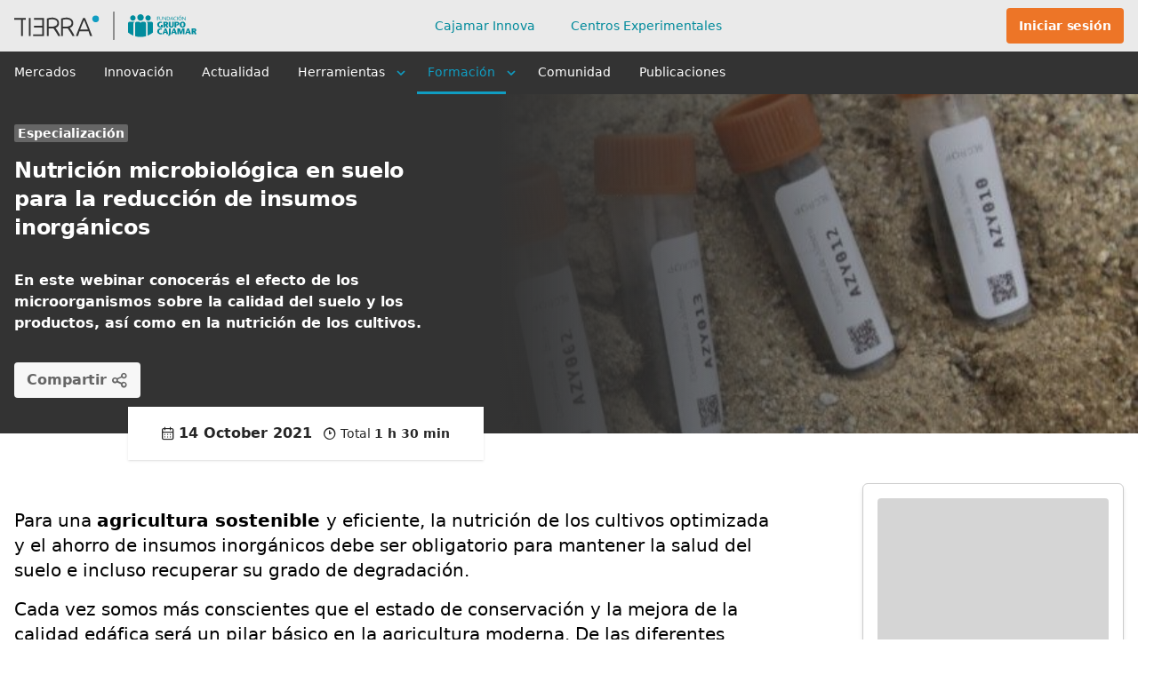

--- FILE ---
content_type: text/html;charset=utf-8
request_url: https://www.plataformatierra.es/formacion/nutricion-microbiologica-en-suelo-para-la-reduccion-de-insumos-inorganicos/
body_size: 20231
content:
<!DOCTYPE html><html  lang="es"><head><meta charset="utf-8"><meta name="viewport" content="width=device-width, initial-scale=1.0"><title>Nutrición microbiológica en suelo </title><link rel="stylesheet" href="/_nuxt/20260116_4-BsHSBgCn.css" crossorigin><link rel="stylesheet" href="/_nuxt/20260116_4-DIxdEK7o.css" crossorigin><link rel="stylesheet" href="/_nuxt/20260116_4-CDolBbj4.css" crossorigin><link rel="stylesheet" href="/_nuxt/20260116_4-B0AthIBG.css" crossorigin><link rel="stylesheet" href="/_nuxt/20260116_4-DxDgmBcg.css" crossorigin><link rel="stylesheet" href="/_nuxt/20260116_4-BiFEuK82.css" crossorigin><link rel="stylesheet" href="/_nuxt/20260116_4-CPo8cb8O.css" crossorigin><link rel="stylesheet" href="/_nuxt/20260116_4-CiWlfO-1.css" crossorigin><link rel="stylesheet" href="/_nuxt/20260116_4-Cw-PaDn6.css" crossorigin><link rel="stylesheet" href="/_nuxt/20260116_4-B-w4PjZM.css" crossorigin><link rel="stylesheet" href="/_nuxt/20260116_4-OSkv3omH.css" crossorigin><link rel="stylesheet" href="/_nuxt/20260116_4-gKCmqqIs.css" crossorigin><link rel="stylesheet" href="/_nuxt/20260116_4-D1TRZSCh.css" crossorigin><link rel="stylesheet" href="/_nuxt/20260116_4-BxvihAW-.css" crossorigin><link rel="stylesheet" href="/_nuxt/20260116_4-DI28kGzv.css" crossorigin><link rel="stylesheet" href="/_nuxt/20260116_4-DigRN6Kh.css" crossorigin><link rel="stylesheet" href="/_nuxt/20260116_4-BqsX2Dhr.css" crossorigin><link rel="stylesheet" href="/_nuxt/20260116_4-zmEK7sIe.css" crossorigin><link rel="stylesheet" href="/_nuxt/20260116_4-B43slphc.css" crossorigin><link rel="stylesheet" href="/_nuxt/20260116_4-CpNOvisw.css" crossorigin><link rel="stylesheet" href="/_nuxt/20260116_4-MWgr1m0d.css" crossorigin><link rel="stylesheet" href="/_nuxt/20260116_4-MM40q7-c.css" crossorigin><link rel="stylesheet" href="/_nuxt/20260116_4-BIWxH8yf.css" crossorigin><link href="https://www.googletagmanager.com/gtm.js?id=GTM-M4HL24F" rel="preload" crossorigin="anonymous" referrerpolicy="no-referrer" fetchpriority="low" as="script"><link rel="preload" as="image" href="/img/logo-tierra-header.svg"><link rel="preload" as="image" href="/img/logo-header-mobile.svg"><link rel="preload" as="image" href="/img/logo-tierra-footer.svg"><link rel="modulepreload" as="script" crossorigin href="/_nuxt/20260116_4-BUTeH_mF.js"><link rel="modulepreload" as="script" crossorigin href="/_nuxt/20260116_4-ucrGBJ06.js"><link rel="modulepreload" as="script" crossorigin href="/_nuxt/20260116_4-DsZfehuy.js"><link rel="modulepreload" as="script" crossorigin href="/_nuxt/20260116_4-Cx6cJxk3.js"><link rel="modulepreload" as="script" crossorigin href="/_nuxt/20260116_4-Bts9dl1P.js"><link rel="modulepreload" as="script" crossorigin href="/_nuxt/20260116_4-GUA56AMP.js"><link rel="modulepreload" as="script" crossorigin href="/_nuxt/20260116_4-Cb2cR7vB.js"><link rel="modulepreload" as="script" crossorigin href="/_nuxt/20260116_4-Dm3R1U1w.js"><link rel="modulepreload" as="script" crossorigin href="/_nuxt/20260116_4-Dju-yo5v.js"><link rel="modulepreload" as="script" crossorigin href="/_nuxt/20260116_4-C5KXY8PG.js"><link rel="modulepreload" as="script" crossorigin href="/_nuxt/20260116_4-DE-Wwxsk.js"><link rel="modulepreload" as="script" crossorigin href="/_nuxt/20260116_4-CHCuTj1T.js"><link rel="modulepreload" as="script" crossorigin href="/_nuxt/20260116_4-BdXMCMt4.js"><link rel="modulepreload" as="script" crossorigin href="/_nuxt/20260116_4-C3BmYzEA.js"><link rel="modulepreload" as="script" crossorigin href="/_nuxt/20260116_4-Cca5Vm0-.js"><link rel="modulepreload" as="script" crossorigin href="/_nuxt/20260116_4-BPkgnvqr.js"><link rel="modulepreload" as="script" crossorigin href="/_nuxt/20260116_4-Dl0K6qkO.js"><link rel="modulepreload" as="script" crossorigin href="/_nuxt/20260116_4-CNPM-x7y.js"><link rel="modulepreload" as="script" crossorigin href="/_nuxt/20260116_4-D9r-UBIp.js"><link rel="modulepreload" as="script" crossorigin href="/_nuxt/20260116_4-B06URLXx.js"><link rel="modulepreload" as="script" crossorigin href="/_nuxt/20260116_4-Y3fJTplc.js"><link rel="modulepreload" as="script" crossorigin href="/_nuxt/20260116_4-YsXCCfUL.js"><link rel="modulepreload" as="script" crossorigin href="/_nuxt/20260116_4-ecWKrqpL.js"><link rel="modulepreload" as="script" crossorigin href="/_nuxt/20260116_4-y-BfPDAQ.js"><link rel="modulepreload" as="script" crossorigin href="/_nuxt/20260116_4-CuBYJYCP.js"><link rel="modulepreload" as="script" crossorigin href="/_nuxt/20260116_4-U-Laybwc.js"><link rel="modulepreload" as="script" crossorigin href="/_nuxt/20260116_4-AP23TlSn.js"><link rel="modulepreload" as="script" crossorigin href="/_nuxt/20260116_4-DemzpIL-.js"><link rel="modulepreload" as="script" crossorigin href="/_nuxt/20260116_4-DR_6j0Mj.js"><link rel="modulepreload" as="script" crossorigin href="/_nuxt/20260116_4-DjdTT-RE.js"><link rel="modulepreload" as="script" crossorigin href="/_nuxt/20260116_4-CZvY2AG3.js"><link rel="modulepreload" as="script" crossorigin href="/_nuxt/20260116_4-D5-h8qcA.js"><link rel="modulepreload" as="script" crossorigin href="/_nuxt/20260116_4-0OAurn2i.js"><link rel="modulepreload" as="script" crossorigin href="/_nuxt/20260116_4-B8xHRL2q.js"><link rel="modulepreload" as="script" crossorigin href="/_nuxt/20260116_4-DxrwAbV6.js"><link rel="modulepreload" as="script" crossorigin href="/_nuxt/20260116_4-D80ZD54H.js"><link rel="modulepreload" as="script" crossorigin href="/_nuxt/20260116_4-BDDbbldp.js"><link rel="modulepreload" as="script" crossorigin href="/_nuxt/20260116_4-rxUcjGPY.js"><link rel="modulepreload" as="script" crossorigin href="/_nuxt/20260116_4-BtKNRNdR.js"><link rel="modulepreload" as="script" crossorigin href="/_nuxt/20260116_4-TqXPAIl8.js"><link rel="modulepreload" as="script" crossorigin href="/_nuxt/20260116_4-CYPP6kLk.js"><link rel="modulepreload" as="script" crossorigin href="/_nuxt/20260116_4-1qWebv9S.js"><link rel="modulepreload" as="script" crossorigin href="/_nuxt/20260116_4-CgZRLjCZ.js"><link rel="modulepreload" as="script" crossorigin href="/_nuxt/20260116_4-CUI-ydb9.js"><link rel="modulepreload" as="script" crossorigin href="/_nuxt/20260116_4-B03JKEts.js"><link rel="modulepreload" as="script" crossorigin href="/_nuxt/20260116_4-DOgBwxoK.js"><link rel="modulepreload" as="script" crossorigin href="/_nuxt/20260116_4-Ck82p5AE.js"><link rel="modulepreload" as="script" crossorigin href="/_nuxt/20260116_4-Cm5l930d.js"><link rel="preload" as="fetch" fetchpriority="low" crossorigin="anonymous" href="/_nuxt/builds/meta/326531c1-e41e-46f6-ab8c-48d8733ea6c9.json"><script type="module" src="/_nuxt/20260116_4-BUTeH_mF.js" crossorigin></script><meta name="google-site-verification" content="szzsVz8dBBIEHTD3Qtt3G7VRzXeTBkWXNovGw1vrT1Q"><meta name="build-version" content="20260116_4"><meta name="probely-verification" content="22382784-482f-4631-866e-ece8e6df72f5"><meta property="og:site_name" content="Plataforma Tierra"><meta property="og:title" content="Nutrición microbiológica en suelo "><meta name="image" content="https://static.plataformatierra.es/strapi-uploads/assets/Recogida_de_muestras_suelo_3099e5a25f"><meta property="og:image" content="https://static.plataformatierra.es/strapi-uploads/assets/Recogida_de_muestras_suelo_3099e5a25f"><meta name="description" content="En este webinar conocerás el efecto de los microorganismos sobre la calidad del suelo y los productos, así como en la nutrición de los cultivos."><meta property="og:description" content="En este webinar conocerás el efecto de los microorganismos sobre la calidad del suelo y los productos, así como en la nutrición de los cultivos."><meta property="og:url" content="https://www.plataformatierra.es/formacion/nutricion-microbiologica-en-suelo-para-la-reduccion-de-insumos-inorganicos"><link rel="icon" type="image/x-icon" href="/favicon.ico"><link rel="“alternate”" hreflang="x-default" href="https://www.plataformatierra.es"><link rel="“alternate”" hreflang="es" href="https://www.plataformatierra.es"><meta name="robots" content="index, follow, max-image-preview:large, max-snippet:-1, max-video-preview:-1"><link rel="canonical" href="https://www.plataformatierra.es/formacion/nutricion-microbiologica-en-suelo-para-la-reduccion-de-insumos-inorganicos"><link rel="image_src" href="https://static.plataformatierra.es/strapi-uploads/assets/Recogida_de_muestras_suelo_3099e5a25f"><script type="application/ld+json">{"@context":"http://www.schema.org","@type":"Event","name":"Nutrición microbiológica en suelo ","startDate":"2021-10-14","image":"https://static.plataformatierra.es/strapi-uploads/assets/Recogida_de_muestras_suelo_3099e5a25f","location":{"@type":"VirtualLocation","url":"https://www.plataformatierra.es/formacion/nutricion-microbiologica-en-suelo-para-la-reduccion-de-insumos-inorganicos"},"eventStatus":"https://schema.org/EventScheduled","organizer":{"@type":"Organization","name":"Plataforma Tierra Cursos","url":"https://www.plataformatierra.es"},"offers":{"@type":"Offer","url":"https://www.plataformatierra.es/formacion/nutricion-microbiologica-en-suelo-para-la-reduccion-de-insumos-inorganicos","price":0,"priceCurrency":"EUR","availability":"https://schema.org/InStock","validFrom":"2021-10-14"},"performer":{"@type":"PerformingGroup","name":"Plataforma Tierra Cursos"},"url":"https://www.plataformatierra.es/formacion/nutricion-microbiologica-en-suelo-para-la-reduccion-de-insumos-inorganicos","description":"En este webinar conocerás el efecto de los microorganismos sobre la calidad del suelo y los productos, así como en la nutrición de los cultivos.","eventAttendanceMode":"https://schema.org/OnlineEventAttendanceMode","additionalType":"http://www.schema.org/EducationCourse","endDate":"2022-09-29T12:00:00+00:00"}</script><meta name="twitter:title" content="Nutrición microbiológica en suelo "><meta name="twitter:description" content="En este webinar conocerás el efecto de los microorganismos sobre la calidad del suelo y los productos, así como en la nutrición de los cultivos."><meta property="og:image:secure_url" content="https://static.plataformatierra.es/strapi-uploads/assets/Recogida_de_muestras_suelo_3099e5a25f"><meta name="twitter:image" content="https://static.plataformatierra.es/strapi-uploads/assets/Recogida_de_muestras_suelo_3099e5a25f"><meta property="og:type" content="event"><meta name="twitter:card" content="summary_large_image"><meta name="twitter:site" content="@platformtierra"><meta name="apple-mobile-web-app-title" content="Plataforma Tierra"><script type="application/ld+json">{"@context":"https://schema.org/","@type":"BreadcrumbList","itemListElement":[{"@type":"ListItem","position":1,"name":"Formación","item":"https://www.plataformatierra.es/formacion/"}]}</script></head><body><!--teleport start anchor--><!----><!--teleport anchor--><!--teleport start anchor--><!----><!--teleport anchor--><!--teleport start anchor--><!----><!--teleport anchor--><div id="__nuxt"><div data-allow-mismatch><div class="pt-layout bg-white" role="group" data-v-afff5ea6><!----><header aria-live="polite" aria-relevant="text" aria-atomic="true" class="pt-header" data-v-afff5ea6><div class="w-full h-full"><div class="w-full bg-gray-very-light"><!----><div class="pt-header-top container w-full flex justify-between h-header-pc"><div class="flex items-center"><div id="logo"><span>Plataforma de Grupo Cooperativo Cajamar para la digitalización del sector agroalimentario</span><a href="/" class=""><img src="/img/logo-tierra-header.svg" alt="Logo Plataforma Tierra" class="hidden md:block" width="225" height="32"><img src="/img/logo-header-mobile.svg" alt="Logo Plataforma Tierra" class="md:hidden" width="64" height="28"><span class="sr-only">Logo Plataforma Tierra</span></a></div></div><nav class="pt-nav-header-top" aria-label="menú principal interno"><ul class="pt-nav-header-top__list"><!--[--><li class="pt-nav-header-top__list-item"><a href="/startups" class="font-ubuntu font-medium text-sm text-blue-water" aria-label="Cajamar Innova">Cajamar Innova <!----></a></li><li class="pt-nav-header-top__list-item"><a href="/centros-experimentales" class="font-ubuntu font-medium text-sm text-blue-water" aria-label="Centros Experimentales">Centros Experimentales <!----></a></li><!--]--></ul></nav><div class="flex items-center flex-none"><div class="pt-events-menu border-r pr-4 border-gray-light min-w-[53px]"><!----><span></span></div><div class="pt-nav-header-top__user-box" role="group"><!----><button class="md:btn md:btn__orange text-sm ml-5" type="button"><span class="font-ubuntu font-bold text-sm hidden md:block cursor-pointer">Iniciar sesión</span><span class="md:hidden fill-icon fill-icon__gray"><i class="pt-icon pt-signin text-xl xx:text-2xl rotate-180" data-v-b4540f61></i></span></button></div></div></div></div><div class="w-full bg-gray-dark"><div class="container md:pl-0 w-full flex justify-between h-12"><div class="flex items-center"><button class="block 2lg:hidden m-0 p-0" type="button" aria-label="Abrir menú"><i class="pt-icon pt-bars pt-burger-icon" data-v-b4540f61></i></button></div><nav class="pt-nav" aria-label="menú principal"><ul class="pt-nav__list pr-2"><!--[--><li class="pt-nav__list-item"><div class="flex justify-center items-start"><a href="/mercados" class="pt-nav__list-item--link">Mercados</a><!----><!----></div><span></span></li><li class="pt-nav__list-item"><div class="flex justify-center items-start"><a href="/innovacion" class="pt-nav__list-item--link">Innovación</a><!----><!----></div><span></span></li><li class="pt-nav__list-item"><div class="flex justify-center items-start"><a href="/actualidad" class="pt-nav__list-item--link">Actualidad</a><!----><!----></div><span></span></li><li class="pt-nav__list-item"><div class="flex justify-center items-start"><span class="pt-nav__list-item--link">Herramientas</span><i class="pt-icon pt-angle-down iconMenuArrow" data-v-b4540f61></i><!----></div><span></span></li><li class="pt-nav__list-item"><div class="flex justify-center items-start"><span class="pt-nav__list-item--link pt-nav__list-item--link-active">Formación</span><!----><i class="pt-icon pt-angle-down iconMenuArrow" data-v-b4540f61></i></div><span></span></li><li class="pt-nav__list-item"><div class="flex justify-center items-start"><a href="/comunidad" class="pt-nav__list-item--link">Comunidad</a><!----><!----></div><span></span></li><li class="pt-nav__list-item"><div class="flex justify-center items-start"><a href="/publicaciones" class="pt-nav__list-item--link">Publicaciones</a><!----><!----></div><span></span></li><!--]--></ul><span></span></nav><div class="pt-seeker" role="group"><div class="banner"><!----></div><div class="container px-0"><div class="h-full items-center sm:relative flex w-full justify-end"><span></span></div></div></div></div></div></div></header><main class="pt-layout__content" aria-live="polite" aria-atomic="true" aria-relevant="additions" data-v-afff5ea6><!--teleport start--><!--teleport end--><!----><div class="pt-weather-header" data-v-afff5ea6><div class="container px-0"><div class="pt-weather-placeholder"><!--[--><button type="button" class="pt-weather-placeholder__buttons"><i class="pt-icon pt-sun text-3xl text-yellow" role="presentation" data-v-b4540f61></i><span class="mx-3">Consulta la previsión del tiempo en tu localización exacta</span><i class="pt-icon pt-arrow-right text-white mt-0.5" role="presentation" data-v-b4540f61></i></button><button type="button" class="hidden lg:flex items-center text-white"><i class="pt-icon pt-fast-mail text-3xl text-white" role="presentation" data-v-b4540f61></i><span class="font-bold font-ubuntu hover:underline mx-3">Suscríbete a nuestra Newsletter semanal</span><i class="pt-icon pt-arrow-right text-white mt-0.5" role="presentation" data-v-b4540f61></i></button><!--]--><!--teleport start--><!--teleport end--></div></div></div><!--[--><div class="nuxt-loading-indicator" style="position:fixed;top:0;right:0;left:0;pointer-events:none;width:auto;height:3px;opacity:0;background:repeating-linear-gradient(to right,#109dc2 0%,#109dc2 50%,#109dc2 100%);background-size:0% auto;transform:scaleX(0%);transform-origin:left;transition:transform 0.1s, height 0.4s, opacity 0.4s;z-index:999999;"></div><div class="pt-course"><section class="relative py-8 md:py-10 bg-orange-very-light" style=""><div class="absolute w-full h-full left-0 top-0 z-0"><div class="absolute w-full h-full left-0 top-0 z-[1] bg-[linear-gradient(0deg,#333333_43.76%,rgba(51,51,51,0)_100%)] sm:bg-[linear-gradient(90deg,#333333_43.76%,rgba(51,51,51,0)_100%)]"></div><img onerror="this.setAttribute(&#39;data-error&#39;, 1)" alt loading="lazy" data-nuxt-img srcset="https://static.plataformatierra.es/strapi-uploads/assets/Recogida_de_muestras_suelo_3099e5a25f 1x, https://static.plataformatierra.es/strapi-uploads/assets/Recogida_de_muestras_suelo_3099e5a25f 2x" class="w-full h-full object-cover" style="object-position:center;" src="https://static.plataformatierra.es/strapi-uploads/assets/Recogida_de_muestras_suelo_3099e5a25f"></div><div class="relative z-[1] container header"><!--[--><div class="text-sm text-white container mb-8 lg:mb-10 z-10"><a href="/" class="mr-2 text-sm font-semibold" aria-label="Home"><i class="pt-icon pt-home-alt" role="presentation" data-v-b4540f61></i><span class="sr-only">Home</span></a><!--[--><span>/</span><a href="/formacion" class="mx-2 font-semibold">Formación</a><!--]--><!----></div><!--]--></div><div class="container relative"><!----><!----><div class="grid grid-cols-1 sm:grid-cols-2 gap-6" order="obverse" position="col"><!--[--><!--[--><div class="flex flex-col"><div class="pt-highlight-dark z-15"><div class="pt-labels"><!--[--><div class="pt-labels__item--gray font-semibold text-sm font-sans pt-labels__item">Especialización</div><!----><!----><!--]--></div><h1 class="pt-highlight-dark__title">Nutrición microbiológica en suelo para la reducción de insumos inorgánicos</h1><div class="pt-labels pt-separator"><!--[--><!--]--></div><p class="pt-highlight-dark__description">En este webinar conocerás el efecto de los microorganismos sobre la calidad del suelo y los productos, así como en la nutrición de los cultivos.</p><div class="mt-8 flex flex-row"><div><button class="justify-center btn bg-white-dark text-gray h-10 lg:w-full" type="button" aria-label="Compartir"><span>Compartir</span><i class="pt-icon pt-share-alt text-xl ml-1" data-v-b4540f61></i></button><span></span></div></div></div><div class="shadow bg-white py-5 whitespace-nowrap hidden md:flex absolute -bottom-[4.375rem] left-36 px-[2.34rem]"><!----><div class="flex lg:flex-nowrap flex-wrap text-gray-strong"><!----><!----><!----><span class="flex items-center mr-3"><i class="pt-icon pt-calendar-alt mr-1" data-v-b4540f61></i><span class="font-bold">14 October 2021</span></span><span class="flex items-center"><i class="pt-icon pt-clock-two mr-1" data-v-b4540f61></i><span class="text-sm">Total <span class="font-bold">1 h 30 min</span></span></span></div></div></div><!--]--><!--]--><!--[--><!--[--><div class="flex items-center h-full"><!----><span></span><!----></div><!--]--><!--]--></div></div></section><div class="shadow bg-white py-5 whitespace-nowrap flex md:hidden justify-center px-8"><!----><div class="flex lg:flex-nowrap flex-wrap text-gray-strong"><!----><!----><!----><span class="flex items-center mr-3"><i class="pt-icon pt-calendar-alt mr-1" data-v-b4540f61></i><span class="font-bold">14 October 2021</span></span><span class="flex items-center"><i class="pt-icon pt-clock-two mr-1" data-v-b4540f61></i><span class="text-sm">Total <span class="font-bold">1 h 30 min</span></span></span></div></div><!----><section class="relative py-4 md:py-14" style="" id="reference"><!----><!----><div class="container relative"><!----><!----><div class="grid grid-cols-12 gap-6" position="col"><div class="order-last col-span-12 lg:col-span-3"><!--[--><!--[--><div class="pt-course__section mb-2 hidden lg:block"><!--[--><div class="animate-pulse w-full"><div class="rounded h-80 bg-gray-soft w-full"></div></div><!--]--></div><div class="py-6"><div class="pt-labels pb-4 uppercase"><!--[--><div class="pt-labels__item--white font-semibold text-sm font-sans pt-labels__item">Recomendado</div><!----><!----><!--]--></div><ul class="space-y-3 pt-subscribe-info"><!----><li><i class="pt-icon pt-book-alt" role="presentation" data-v-b4540f61></i> Tema: <span class="ml-1">Especialización</span></li><li><i class="pt-icon pt-signal-alt-3" role="presentation" data-v-b4540f61></i> Nivel: <span class="ml-1">Principiante</span></li><li><i class="pt-icon pt-comments" role="presentation" data-v-b4540f61></i> Idioma: <span class="ml-1">Español</span></li></ul></div><div><div class="pt-logos my-6"><span class="pt-logos__title--sm mb-9 font-medium text-xl md:text-2xl pt-logos__title">Organizadores</span><ul class="pt-logos__grid"><li><img onerror="this.setAttribute(&#39;data-error&#39;, 1)" width="160" height="90" alt="Cajamar" loading="lazy" data-nuxt-img srcset="https://static.plataformatierra.es/strapi-uploads/assets/Logotipo_Cajamar_1c1665ef18 1x, https://static.plataformatierra.es/strapi-uploads/assets/Logotipo_Cajamar_1c1665ef18 2x" title="Cajamar" src="https://static.plataformatierra.es/strapi-uploads/assets/Logotipo_Cajamar_1c1665ef18"></li><!--[--><li><img onerror="this.setAttribute(&#39;data-error&#39;, 1)" width="160" height="90" alt="UAL" loading="lazy" data-nuxt-img srcset="https://static.plataformatierra.es/strapi-uploads/assets/UAL_f403225922 1x, https://static.plataformatierra.es/strapi-uploads/assets/UAL_f403225922 2x" title="UAL" src="https://static.plataformatierra.es/strapi-uploads/assets/UAL_f403225922"></li><li><img onerror="this.setAttribute(&#39;data-error&#39;, 1)" width="160" height="90" alt="csic" loading="lazy" data-nuxt-img srcset="https://static.plataformatierra.es/strapi-uploads/assets/csic_b2b1c53e03 1x, https://static.plataformatierra.es/strapi-uploads/assets/csic_b2b1c53e03 2x" title="csic" src="https://static.plataformatierra.es/strapi-uploads/assets/csic_b2b1c53e03"></li><li><img onerror="this.setAttribute(&#39;data-error&#39;, 1)" width="160" height="90" alt="logo-nostoc" loading="lazy" data-nuxt-img srcset="https://static.plataformatierra.es/strapi-uploads/assets/logo_nostoc_ede7501e46 1x, https://static.plataformatierra.es/strapi-uploads/assets/logo_nostoc_ede7501e46 2x" title="logo-nostoc" src="https://static.plataformatierra.es/strapi-uploads/assets/logo_nostoc_ede7501e46"></li><!--]--></ul></div><!----></div><!----><!--]--><!--]--></div><div class="order-first col-span-12 lg:col-span-9"><!--[--><!--[--><div class="pt-course__section lg:hidden"><!--[--><div class="animate-pulse w-full"><div class="rounded h-80 bg-gray-soft w-full"></div></div><!--]--></div><div class="mt-4 lg:m-0 lg:pr-20"><div type-course="webinar"><div class="pt-0 pb-4 bg-white"><div class="flex justify-between items-center mt-3"><div class="text-6xl flex"><!----></div></div><!----><div class="pt-markdown mb-8" id="summary"><p>Para una <strong>agricultura sostenible </strong>y eficiente, la nutrición de los cultivos optimizada y el ahorro de insumos inorgánicos debe ser obligatorio para mantener la salud del suelo e incluso recuperar su grado de degradación.</p><p>Cada vez somos más conscientes que el estado de conservación y la mejora de la calidad edáfica será un pilar básico en la agricultura moderna. De las diferentes tecnologías emergentes, el <strong>uso de microorganismos eficientes</strong> es una de las líneas más importantes para garantizar una <strong>nutrición óptima</strong> de los cultivos, además de incrementar la biodiversidad del mismo, asegurando una mejora de la calidad del suelo y los productos.</p></div><!----></div><!----><!----><div id="blockSection"><dl class="pt-collapsible box" role="presentation"><span class="font-bold text-lg">¿Cuál es el contenido de este webinar?</span><!----><div><!--[--><div group-id="189" class="mb-4 shadow"><dt class="pt-collapsible__title"><button id="&#39;Sesión&#39; 1" class="flex justify-between w-full p-4 items-center" aria-expanded="false" aria-controls="189-content" type="button"><div class="text-gray-dark flex"><div class="pt-apple-calendar pt-apple-calendar--dense shadow"><span class="pt-apple-calendar__month">Oct</span><span class="pt-apple-calendar__day--dense pt-apple-calendar__day">14</span><!----><!----></div><div class="ml-4 flex flex-col justify-start"><span class="bg-blue-light w-20 text-white rounded p-1 mb-2">Sesión 1</span><span>Introducción</span></div></div><i class="pt-icon pt-angle-down text-blue" data-v-b4540f61></i></button></dt><dd id="189-content" role="region" class="pt-collapsible__content"><hr class="w-full my-4"><div class="pt-scheduler-detail"><ol><!--[--><li class="pt-scheduler-detail__session"><span class="pt-scheduler-detail__session--decoration"><i class="pt-icon pt-clock-three text-xl mt-1" data-v-b4540f61></i></span><div class="pt-scheduler-detail__session--content"><span class="font-bold text-sm lg:text-base text-gray-dark"><span>16:30 h - </span> Bienvenida y presentación</span><div><!----><div><!----><div class="pt-ponientes"><!--[--><span><div class="pt-authors-event"><ul class="grid grid-cols-1 lg:grid-cols-2 gap-6"><!--[--><li><figure class="pt-authors-event__events"><div class="img-authors" style="min-width:50px;"><img onerror="this.setAttribute(&#39;data-error&#39;, 1)" alt="Miguel_Angel_Domene" loading="lazy" data-nuxt-img srcset="https://static.plataformatierra.es/strapi-uploads/assets/Miguel_Angel_Domene_6bef5d259e 1x, https://static.plataformatierra.es/strapi-uploads/assets/Miguel_Angel_Domene_6bef5d259e 2x" class="pt-authors-event__image" style="width:2.3rem;height:2.3rem;" title="Miguel_Angel_Domene" src="https://static.plataformatierra.es/strapi-uploads/assets/Miguel_Angel_Domene_6bef5d259e"></div><figcaption class="pt-authors-event__profile"><a href="/autor/miguel-angel-domene-ruiz" class="pt-authors-event__authorLink"><span class="font-bold text-blue hover:underline">Miguel Ángel Domene Ruiz</span></a><span class="text-gray">Estación Experimental Cajamar</span></figcaption></figure></li><!--]--></ul></div></span><!--]--></div></div></div><!----></div></li><li class="pt-scheduler-detail__session"><span class="pt-scheduler-detail__session--decoration"><i class="pt-icon pt-clock-three text-xl mt-1" data-v-b4540f61></i></span><div class="pt-scheduler-detail__session--content"><span class="font-bold text-sm lg:text-base text-gray-dark"><span>16:40 h - </span> Ponencia Marco:Microorganismos edáficos en agricultura: Un camino hacia la sostenibilidad </span><div><!----><div><!----><div class="pt-ponientes"><!--[--><span><div class="pt-authors-event"><ul class="grid grid-cols-1 lg:grid-cols-2 gap-6"><!--[--><li><figure class="pt-authors-event__events"><div class="img-authors" style="min-width:50px;"><img onerror="this.setAttribute(&#39;data-error&#39;, 1)" alt="autor" loading="lazy" data-nuxt-img srcset="https://static.plataformatierra.es/strapi-uploads/assets/carlos_garcia_9be7391b48 1x, https://static.plataformatierra.es/strapi-uploads/assets/carlos_garcia_9be7391b48 2x" class="pt-authors-event__image" style="width:2.3rem;height:2.3rem;" title="Carlos García Izquierdo" src="https://static.plataformatierra.es/strapi-uploads/assets/carlos_garcia_9be7391b48"></div><figcaption class="pt-authors-event__profile"><a href="/autor/carlos-garcia-izquierdo" class="pt-authors-event__authorLink"><span class="font-bold text-blue hover:underline">Carlos García Izquierdo</span></a><span class="text-gray">Centro de Edafología y Biología Aplicada del Segura (CEBAS)</span></figcaption></figure></li><!--]--></ul></div></span><!--]--></div></div></div><!----></div></li><li class="pt-scheduler-detail__session"><span class="pt-scheduler-detail__session--decoration"><i class="pt-icon pt-clock-three text-xl mt-1" data-v-b4540f61></i></span><div class="pt-scheduler-detail__session--content"><span class="font-bold text-sm lg:text-base text-gray-dark"><span>17:00 h - </span> Biofertilizantes como herramienta para reducir el consumo de fertilizantes </span><div><!----><div><!----><div class="pt-ponientes"><!--[--><span><div class="pt-authors-event"><ul class="grid grid-cols-1 lg:grid-cols-2 gap-6"><!--[--><li><figure class="pt-authors-event__events"><div class="img-authors" style="min-width:50px;"><img onerror="this.setAttribute(&#39;data-error&#39;, 1)" alt="raul-ortega-perez." loading="lazy" data-nuxt-img srcset="https://static.plataformatierra.es/strapi-uploads/assets/raul_ortega_perez_8fb80f1793 1x, https://static.plataformatierra.es/strapi-uploads/assets/raul_ortega_perez_8fb80f1793 2x" class="pt-authors-event__image" style="width:2.3rem;height:2.3rem;" title="raul-ortega-perez." src="https://static.plataformatierra.es/strapi-uploads/assets/raul_ortega_perez_8fb80f1793"></div><figcaption class="pt-authors-event__profile"><div class="pt-authors-event__authorLink"><span class="font-bold text-gray">Raúl Ortega Pérez</span></div><span class="text-gray">Responsable Laboratorio Microbiología de Suelos CIAIMBITAL</span></figcaption></figure></li><!--]--></ul></div></span><!--]--></div></div></div><!----></div></li><li class="pt-scheduler-detail__session"><span class="pt-scheduler-detail__session--decoration"><i class="pt-icon pt-clock-three text-xl mt-1" data-v-b4540f61></i></span><div class="pt-scheduler-detail__session--content"><span class="font-bold text-sm lg:text-base text-gray-dark"><span>17:20 h - </span> Nutrición microbiológica: Asimilación efectiva y natural de los nutrientes</span><div><!----><div><!----><div class="pt-ponientes"><!--[--><span><div class="pt-authors-event"><ul class="grid grid-cols-1 lg:grid-cols-2 gap-6"><!--[--><li><figure class="pt-authors-event__events"><div class="img-authors" style="min-width:50px;"><img onerror="this.setAttribute(&#39;data-error&#39;, 1)" alt="francisco-martin" loading="lazy" data-nuxt-img srcset="https://static.plataformatierra.es/strapi-uploads/assets/francisco_martin_1205794b4c 1x, https://static.plataformatierra.es/strapi-uploads/assets/francisco_martin_1205794b4c 2x" class="pt-authors-event__image" style="width:2.3rem;height:2.3rem;" title="francisco-martin" src="https://static.plataformatierra.es/strapi-uploads/assets/francisco_martin_1205794b4c"></div><figcaption class="pt-authors-event__profile"><div class="pt-authors-event__authorLink"><span class="font-bold text-gray">Francisco Martín</span></div><span class="text-gray">Director técnico en Nostoc Biotech</span></figcaption></figure></li><!--]--></ul></div></span><!--]--></div></div></div><!----></div></li><li class="pt-scheduler-detail__session"><span class="pt-scheduler-detail__session--decoration"><i class="pt-icon pt-clock-three text-xl mt-1" data-v-b4540f61></i></span><div class="pt-scheduler-detail__session--content"><span class="font-bold text-sm lg:text-base text-gray-dark"><span>17:40 h - </span> Mesa debate</span><div><!----><!----></div><!----></div></li><li class="pt-scheduler-detail__session"><span class="pt-scheduler-detail__session--decoration"><i class="pt-icon pt-clock-three text-xl mt-1" data-v-b4540f61></i></span><div class="pt-scheduler-detail__session--content"><span class="font-bold text-sm lg:text-base text-gray-dark"><span>18:00 h - </span> Fin del evento</span><div><!----><!----></div><!----></div></li><!--]--></ol></div><span></span></dd></div><!--]--></div></dl></div></div><span></span></div><!--]--><!--]--></div></div></div></section></div><!--]--><!----></main><footer class="pt-footer" data-v-afff5ea6><div class="container pt-12 md:pt-20 mx-auto pb-10" role="group"><div class="pt-footer__flex-box"><div class="pt-footer__description"><a href="/" class="pt-footer__logo"><img src="/img/logo-tierra-footer.svg" alt="Logo Plataforma Tierra  blanco" class="img-fluid w-full"><span class="sr-only">Logo Plataforma Tierra  blanco</span></a><p>Miramos al futuro compartiendo experiencias, tecnologías, emprendimiento e innovación en nuestra Plataforma Digital Agroalimentaria</p><ul class="pt-footer__social-media"><!--[--><li><a rel="nofollow" href="https://www.linkedin.com/company/plataforma-tierra" target="_blank" aria-label="Linkedin"><i class="pt-icon pt-linkedin" data-v-b4540f61></i><span class="sr-only">Linkedin</span></a></li><li><a rel="nofollow" href="https://www.facebook.com/ADNAgroFood" target="_blank" aria-label="Facebook"><i class="pt-icon pt-facebook" data-v-b4540f61></i><span class="sr-only">Facebook</span></a></li><li><a rel="nofollow" href="https://twitter.com/ADNAgroFood" target="_blank" aria-label="X (antiguo Twitter)"><i class="pt-icon pt-twitter" data-v-b4540f61></i><span class="sr-only">X (antiguo Twitter)</span></a></li><li><a rel="nofollow" href=" https://www.instagram.com/cajamar_adn_agro/" target="_blank" aria-label="Instagram"><i class="pt-icon pt-instagram" data-v-b4540f61></i><span class="sr-only">Instagram</span></a></li><!--]--><li><button type="button" aria-label="rss"><i class="pt-icon pt-rss" data-v-b4540f61></i></button></li></ul></div><div class="pt-footer__nav"><!--[--><nav aria-label="footer" class="pt-footer__nav-item"><span class="text-white">Conócenos mejor</span><ol role="menu"><!--[--><!--]--></ol></nav><!--]--></div><div class="pt-footer__subscription"><div class="pt-footer__subscription-title"><i class="pt-icon pt-envelope-alt mt-1 md:mt-px mr-2.5 text-2xl text-white" data-v-b4540f61></i><span>El conocimiento más reciente</span></div><p>Para recibir semanalmente actualidad del sector agroalimentario</p><div data-v-309d717f><div class="flex flex-wrap xl:flex-nowrap justify-center sm:justify-start -m-2.5" data-v-309d717f><div class="form w-56 lg:w-60 xl:w-64 m-2.5" data-v-309d717f><input id="email-newsletter" value="" name="email-newsletter" class="pt-form-control pt-form-control--small w-full" type="text" autocomplete="off" placeholder="Correo electrónico" aria-label="email-newsletter" data-v-309d717f></div><button class="btn btn__blue w-56 lg:w-60 xl:w-auto justify-center m-2.5 font-ubuntu text-sm whitespace-nowrap" type="button" data-v-309d717f>Suscríbete al Boletín semanal</button></div><!--teleport start--><!--teleport end--></div><div class="justify-between mt-8 flex"><!--[--><img onerror="this.setAttribute(&#39;data-error&#39;, 1)" width="112" height="32" alt="Grupo Cooperativo Cajamar" loading="lazy" data-nuxt-img srcset="https://static.plataformatierra.es/strapi-uploads/assets/grupo_cooperativo_cajamar_blanco_d83757d075.svg 1x, https://static.plataformatierra.es/strapi-uploads/assets/grupo_cooperativo_cajamar_blanco_d83757d075.svg 2x" class="img-fluid" src="https://static.plataformatierra.es/strapi-uploads/assets/grupo_cooperativo_cajamar_blanco_d83757d075.svg"><!--]--></div></div></div></div><div class="pt-footer__aux-info"><div class="container mx-auto"><div class="pt-footer__flex-box-legal"><div class="pt-footer__rights"><p>© Tierra. Plataforma Digital Agroalimentaria 2026. Todos los derechos reservados.</p></div><div class="pt-footer__legal"><!--[--><!--]--></div></div></div></div></footer></div></div></div><div id="teleports"></div><script>window.__NUXT__={};window.__NUXT__.config={public:{isDevelopment:false,APP_NAME:"Plataforma Tierra",APP_LOCALE:"es",API_HOST:"https://api.plataformatierra.es",APP_BASE_CDN:"https://static.plataformatierra.es/strapi-uploads",APP_RSS_STORAGE:"https://cos.plataformatierra.es/public-files/rss.xml",APP_BASE_DOMAIN:"https://www.plataformatierra.es",APP_IS_PROD_ENV:"enabled",API_PROFILING_EXT:"/profiling",APP_GOOGLE_MAPS_KEY:"AIzaSyALzaSPg6SVFMz4GpzPVfdIcpuiCBdpztc",API_HOST_NOTIFICATIONS:"wss://pro-mw-rabbitmq-receiver-pro-mw-rabbitmq-receiver.apps.aro-pro.westeurope.aroapp.io",APP_APPLICATION_INSIGHT:"InstrumentationKey=82ff3c8f-3b17-4c36-a6d3-ea9f4a9c7431;IngestionEndpoint=https://westeurope-5.in.applicationinsights.azure.com/;LiveEndpoint=https://westeurope.livediagnostics.monitor.azure.com/;ApplicationId=3a4394ec-7d45-4f32-bfa4-4fd19910ffdf",APP_HYVOR_TALK_WEBSITE_ID:"5714",API_OCP_APIM_SUBSCRIPTION_KEY:"9c0d7b54f2d74f80877f66caba0afa78",APP_HCAPTCHA_SITE_KEY:"0ac7cf37-a70e-480e-bf0f-0006c14695b1",APP_COOKIEBOT_ID:"ad4cd01c-8b91-4682-850d-f27d2aa5d259",APP_COOKIEBOT_ID_CXTIERRA:"344ca3c7-d00e-491a-ad79-fb161d1eab1c",APP_TWITTER_SITE:"@platformtierra",APP_INFOGRAM_EMBED_LOADER_JS:"https://e.infogram.com/js/dist/embed-loader-min.js",APP_MEILISEARCH_HOST:"https://babilonia.plataformatierra.es",APP_MEILISEARCH_API_KEY:"fa4bd95493b82a684a491a304e8905a46bb49977b9a41e88a1d41e8edd9b7fe7",APP_CERTIFICATE_EMAIL:"aprende@plataformatierra.es",APP_MS_CLIENT_ID:"fb3475ab-b64f-4676-84df-e3ba058b6d7a",APP_MS_AUTHORITY_SIGNIN:"https://login.plataformatierra.es/plataformatierrab2c.onmicrosoft.com/B2C_1A_SIGNIN",APP_MS_KNOWN_AUTHORITIES:"https://login.plataformatierra.es",APP_MS_EXPOSE_API:"https://plataformatierrab2c.onmicrosoft.com/api/tierra.read",APP_MS_AUTHORITY_PASSWORDRESET:"https://login.plataformatierra.es/plataformatierrab2c.onmicrosoft.com/B2C_1A_PASSWORDRESET",APP_TOOLS_BASE_URL:"https://miespacio.plataformatierra.es",APP_CXTIERRA_URL:"https://cxtierra.plataformatierra.es",APP_FORMACION_LOGO_CAJAMAR:"https://static.plataformatierra.es/strapi-uploads/assets/Logotipo_Cajamar_1c1665ef18",API_IDENTITY_EXT:"/identity",APP_HUBSPOT_TRACKING_CODE:"8711639",APP_EMBED_TYPEFORM_JS:"https://embed.typeform.com/next/embed.js",APP_POSTHOG_KEY:"phc_GJjVqoNmJpMoQA1x9ejE4SH9rWwm0GhjisvsaKwAJa9","nuxt-scripts":{version:"",defaultScriptOptions:{trigger:"onNuxtReady"}},scripts:{googleTagManager:{id:"GTM-M4HL24F"}},device:{defaultUserAgent:"Mozilla/5.0 (Macintosh; Intel Mac OS X 10_13_2) AppleWebKit/537.36 (KHTML, like Gecko) Chrome/64.0.3282.39 Safari/537.36",enabled:true,refreshOnResize:false},vcalendar:"",socialShare:{baseUrl:"https://www.plataformatierra.es",styled:false,label:true,icon:true},posthog:{publicKey:"phc_GJjVqoNmJpMoQA1x9ejE4SH9rWwm0GhjisvsaKwAJa9",host:"https://eu.i.posthog.com",debug:false},posthogClientConfig:{},i18n:{baseUrl:"",defaultLocale:"es",rootRedirect:"",redirectStatusCode:302,skipSettingLocaleOnNavigate:false,locales:[{code:"es",dir:"ltr",language:""},{code:"en",dir:"ltr",language:""}],detectBrowserLanguage:{alwaysRedirect:false,cookieCrossOrigin:false,cookieDomain:"",cookieKey:"i18n_redirected",cookieSecure:false,fallbackLocale:"",redirectOn:"root",useCookie:true},experimental:{localeDetector:"",typedPages:true,typedOptionsAndMessages:false,alternateLinkCanonicalQueries:true,devCache:false,cacheLifetime:"",stripMessagesPayload:false,preload:false,strictSeo:false,nitroContextDetection:true},domainLocales:{es:{domain:""},en:{domain:""}}}},app:{baseURL:"/",buildId:"326531c1-e41e-46f6-ab8c-48d8733ea6c9",buildAssetsDir:"/_nuxt/",cdnURL:""}}</script><script type="application/json" data-nuxt-data="nuxt-app" data-ssr="true" id="__NUXT_DATA__">[["ShallowReactive",1],{"data":2,"state":152,"once":172,"_errors":176,"serverRendered":9,"path":178,"pinia":179},["ShallowReactive",3],{"event":4,"$I7zUqy8roq":151},{"documentId":5,"slug":6,"meta_title":7,"title":8,"public":9,"abstract":10,"content":11,"organized_by_cajamar":9,"highlighted":12,"highlighted_secondary":12,"finish_date":13,"event_belongs_to_series":14,"event_features":15,"list_of_sessions":22,"tags":108,"external_form_integrations":109,"organizers_logos":114,"collaborators_logos":124,"main_image":125,"campus":14,"resources":14,"icons":14,"dynamic_form":14,"subsectors":150,"legal_consent":14,"program_file":14},"k0xkzopdxpqndx3hzaflabho","nutricion-microbiologica-en-suelo-para-la-reduccion-de-insumos-inorganicos","Nutrición microbiológica en suelo ","Nutrición microbiológica en suelo para la reducción de insumos inorgánicos",true,"En este webinar conocerás el efecto de los microorganismos sobre la calidad del suelo y los productos, así como en la nutrición de los cultivos.","\u003Cp>Para una \u003Cstrong>agricultura sostenible \u003C/strong>y eficiente, la nutrición de los cultivos optimizada y el ahorro de insumos inorgánicos debe ser obligatorio para mantener la salud del suelo e incluso recuperar su grado de degradación.\u003C/p>\u003Cp>Cada vez somos más conscientes que el estado de conservación y la mejora de la calidad edáfica será un pilar básico en la agricultura moderna. De las diferentes tecnologías emergentes, el \u003Cstrong>uso de microorganismos eficientes\u003C/strong> es una de las líneas más importantes para garantizar una \u003Cstrong>nutrición óptima\u003C/strong> de los cultivos, además de incrementar la biodiversidad del mismo, asegurando una mejora de la calidad del suelo y los productos.\u003C/p>",false,"2021-10-14T16:00:00.000Z",null,{"event_level":16,"event_format":17,"event_classification":18,"event_duration":14,"language":19,"price":20,"currency":21,"discount":14,"course_partner":14,"register_external":14,"open_edx_course_id":14,"show_request_certificate":9,"content_request_certificate":14,"show_material_always":9,"will_have_material":12},"beginner","webinar","specialization","spanish",0,"eur",[23],{"id":24,"title":25,"date":26,"total_duration":27,"tierratv_video":14,"lectures":28},"189","Introducción","2021-10-14",90,[29,50,67,84,100,104],{"event_time":30,"title":31,"duration":32,"content":14,"speakers":33,"moderator":14,"file":14,"start_video_at":14},"16:30:00.000","Bienvenida y presentación",10,[34],{"name":35,"slug":36,"job":37,"image":38,"vip":9},"Miguel Ángel Domene Ruiz","miguel-angel-domene-ruiz","Estación Experimental Cajamar",{"caption":39,"formats":40,"url":49,"alternativeText":39},"Miguel_Angel_Domene",{"thumbnail":41},{"ext":42,"url":43,"hash":44,"mime":45,"name":46,"path":14,"size":47,"width":48,"height":48},".jpg","https://static.plataformatierra.es/strapi-uploads/assets/thumbnail_Miguel_Angel_Domene_6bef5d259e","thumbnail_Miguel_Angel_Domene_6bef5d259e","image/jpeg","thumbnail_Miguel_Angel_Domene",5.91,156,"https://static.plataformatierra.es/strapi-uploads/assets/Miguel_Angel_Domene_6bef5d259e",{"event_time":51,"title":52,"duration":53,"content":14,"speakers":54,"moderator":14,"file":14,"start_video_at":14},"16:40:00.000","Ponencia Marco:Microorganismos edáficos en agricultura: Un camino hacia la sostenibilidad ",20,[55],{"name":56,"slug":57,"job":58,"image":59,"vip":9},"Carlos García Izquierdo","carlos-garcia-izquierdo","Centro de Edafología y Biología Aplicada del Segura (CEBAS)",{"caption":14,"formats":60,"url":66,"alternativeText":14},{"thumbnail":61},{"ext":42,"url":62,"hash":63,"mime":45,"name":64,"path":14,"size":65,"width":48,"height":48},"https://static.plataformatierra.es/strapi-uploads/assets/thumbnail_carlos_garcia_9be7391b48","thumbnail_carlos_garcia_9be7391b48","thumbnail_carlos-garcia.jpg",5.16,"https://static.plataformatierra.es/strapi-uploads/assets/carlos_garcia_9be7391b48",{"event_time":68,"title":69,"duration":53,"content":14,"speakers":70,"moderator":14,"file":14,"start_video_at":14},"17:00:00.000","Biofertilizantes como herramienta para reducir el consumo de fertilizantes ",[71],{"name":72,"slug":73,"job":74,"image":75,"vip":12},"Raúl Ortega Pérez","raul-ortega-perez","Responsable Laboratorio Microbiología de Suelos CIAIMBITAL",{"caption":76,"formats":77,"url":83,"alternativeText":76},"raul-ortega-perez.",{"thumbnail":78},{"ext":42,"url":79,"hash":80,"mime":45,"name":81,"path":14,"size":82,"width":48,"height":48},"https://static.plataformatierra.es/strapi-uploads/assets/thumbnail_raul_ortega_perez_8fb80f1793","thumbnail_raul_ortega_perez_8fb80f1793","thumbnail_raul-ortega-perez.jpg",6.15,"https://static.plataformatierra.es/strapi-uploads/assets/raul_ortega_perez_8fb80f1793",{"event_time":85,"title":86,"duration":53,"content":14,"speakers":87,"moderator":14,"file":14,"start_video_at":14},"17:20:00.000","Nutrición microbiológica: Asimilación efectiva y natural de los nutrientes",[88],{"name":89,"slug":90,"job":91,"image":92,"vip":12},"Francisco Martín","francisco-martin","Director técnico en Nostoc Biotech",{"caption":90,"formats":93,"url":99,"alternativeText":90},{"thumbnail":94},{"ext":42,"url":95,"hash":96,"mime":45,"name":97,"path":14,"size":98,"width":48,"height":48},"https://static.plataformatierra.es/strapi-uploads/assets/thumbnail_francisco_martin_1205794b4c","thumbnail_francisco_martin_1205794b4c","thumbnail_francisco-martin.jpg",5.6,"https://static.plataformatierra.es/strapi-uploads/assets/francisco_martin_1205794b4c",{"event_time":101,"title":102,"duration":53,"content":14,"speakers":103,"moderator":14,"file":14,"start_video_at":14},"17:40:00.000","Mesa debate",[],{"event_time":105,"title":106,"duration":14,"content":14,"speakers":107,"moderator":14,"file":14,"start_video_at":14},"18:00:00.000","Fin del evento",[],[],{"form_id":110,"zoom_webinar_id":111,"registration_datetime_from":112,"registration_datetime_limit":113},"998cefab-19a8-4c97-8750-9174edcd0b43"," 991 1568 9294","2021-09-29T12:00:00.000Z","2021-10-14T14:00:00.000Z",[115,118,121],{"caption":116,"formats":14,"url":117,"alternativeText":116},"UAL","https://static.plataformatierra.es/strapi-uploads/assets/UAL_f403225922",{"caption":119,"formats":14,"url":120,"alternativeText":119},"csic","https://static.plataformatierra.es/strapi-uploads/assets/csic_b2b1c53e03",{"caption":122,"formats":14,"url":123,"alternativeText":122},"logo-nostoc","https://static.plataformatierra.es/strapi-uploads/assets/logo_nostoc_ede7501e46",[],{"caption":126,"formats":127,"url":149,"alternativeText":126},"",{"small":128,"medium":135,"thumbnail":142},{"ext":42,"url":129,"hash":130,"mime":45,"name":131,"path":14,"size":132,"width":133,"height":134},"https://static.plataformatierra.es/strapi-uploads/assets/small_Recogida_de_muestras_suelo_3099e5a25f","small_Recogida_de_muestras_suelo_3099e5a25f","small_Recogida de muestras suelo.jpg",38.61,500,283,{"ext":42,"url":136,"hash":137,"mime":45,"name":138,"path":14,"size":139,"width":140,"height":141},"https://static.plataformatierra.es/strapi-uploads/assets/medium_Recogida_de_muestras_suelo_3099e5a25f","medium_Recogida_de_muestras_suelo_3099e5a25f","medium_Recogida de muestras suelo.jpg",73.79,750,424,{"ext":42,"url":143,"hash":144,"mime":45,"name":145,"path":14,"size":146,"width":147,"height":148},"https://static.plataformatierra.es/strapi-uploads/assets/thumbnail_Recogida_de_muestras_suelo_3099e5a25f","thumbnail_Recogida_de_muestras_suelo_3099e5a25f","thumbnail_Recogida de muestras suelo.jpg",11.38,245,138,"https://static.plataformatierra.es/strapi-uploads/assets/Recogida_de_muestras_suelo_3099e5a25f",[],[],["Reactive",153],{"$si18n:cached-locale-configs":154,"$si18n:resolved-locale":126,"$s_preview-state":159,"$ssite-config":161},{"es":155,"en":157},{"fallbacks":156,"cacheable":9},[],{"fallbacks":158,"cacheable":9},[],{"enabled":12,"state":160},{},{"_priority":162,"currentLocale":167,"defaultLocale":167,"description":168,"env":169,"indexable":9,"name":170,"url":171},{"name":163,"env":164,"description":165,"url":163,"indexable":163,"defaultLocale":166,"currentLocale":166},-3,-15,-10,-2,"es","A NuxtJS project for Plataforma Tierra company","production","Plataforma Tierra","https://www.plataformatierra.es",["Set",173,174,175],"sectors","process","common",["ShallowReactive",177],{"event":-1,"$I7zUqy8roq":-1},"/formacion/nutricion-microbiologica-en-suelo-para-la-reduccion-de-insumos-inorganicos/",{"auth":180,"strapi":181,"profile":1440,"tools":1451,"newsLetter":1453},{"loggedIn":12,"msalState":14,"loadingAuth":9,"user":14,"tempUser":14,"token":14},{"allCalls":182,"common":183,"process":805,"home":936,"innovation":937,"events":938,"eventsRelated":939,"eventsRelatedSubsector":940,"eventsCalendar":941,"eventsBySubsectors":942,"market":943,"centers":944,"about":945,"tierraTv":946,"sectorSection":947,"subsectorSection":14,"subsectors":948,"articles":1361,"legal":1362,"training":1363,"author":1364,"course":1365,"coursesRelated":1366,"articlesMostRecent":1367,"feedback":14,"infogram":1368,"loading":12,"articlesCategorySlug":1369,"articlesBySubsector":1370,"articlesBySubsectors":1371,"articleByTag":1372,"projects":1373,"products":1374,"hightLightEvent":1375,"authorPublications":1376,"coordinatorPublications":1377,"upcomingEvents":1378,"sectors":1379,"newsSingleType":1415,"newsSubsector":1416,"newsBySlug":1417,"articlesSaved":1418,"reportVersions":1419,"marketComments":1420,"lastMarketComments":1421,"surveys":1422,"eventSerie":151,"lastReports":14,"project":1423,"postBySlug":1424,"blogBySlug":1425,"community":1426,"landingCxtierra":1427,"lastPost":1428,"lastPostByBlog":1429,"invitationBySlug":1430,"blogsWithAuthors":1431,"blogsByAuthor":1432,"callForProposals":1433,"callForProposalsForm":1434,"dynamicForms":1435,"lastinfogram":1436,"newsArticles":1437,"startup":1438,"miAsesor":1439},[],{"our_community":184,"our_community_items":190,"menu_footer":270,"footer_highlight_text":287,"footer_legal":288,"footer_newsletter":303,"footer_newsletter_popup":311,"footer_logos":318,"menu_sectors":322,"subsectors_menu":347,"social_sharing_modal":479,"menu_social_networks":482,"social_sharing":499,"title_video_library":514,"header_banner":515,"innovation_ecosystem_banner":525,"siex_banner":604,"main_banner":14,"meta_search_results":613,"products_megamenu":644,"training_megamenu":666,"animations":793,"structured_data":796,"menu_header_top":800,"popup_initial_screen":803},{"title":185,"link":186},"Las Voces de Plataforma Tierra",{"label":187,"url":14,"icon":188,"type":189},"Únete ahora","arrow-right","none",[191,212,230,249],{"__typename":192,"article":193},"ComponentContentRelationshipArticles",{"title":194,"slug":195,"category":14,"author_role":196},"La gran transformación del olivar español","la-gran-transformacion-del-olivar-espanol",[197],{"name":198,"job":199,"slug":200,"vip":9,"image":201},"Ramón Gil Pérez","Director de la Estación Experimental Cajamar","ramon-gil-perez",{"caption":202,"formats":203,"url":211,"alternativeText":202},"Ramón Gil Pérez.",{"thumbnail":204},{"ext":205,"url":206,"hash":207,"mime":208,"name":209,"path":14,"size":210,"width":48,"height":48},".png","https://static.plataformatierra.es/strapi-uploads/assets/thumbnail_web_Ramon_Gil_2_0d5a6d9bd2.png","thumbnail_web_Ramon_Gil_2_0d5a6d9bd2","image/png","thumbnail_web-Ramón-Gil-2.png",50.97,"https://static.plataformatierra.es/strapi-uploads/assets/web_Ramon_Gil_2_0d5a6d9bd2.png",{"__typename":192,"article":213},{"title":214,"slug":215,"category":14,"author_role":216},"Distribución del consumo y la producción de carne en el mundo","distribucion-consumo-produccion-carne-mundo",[217],{"name":218,"job":219,"slug":220,"vip":9,"image":221},"Violeta Cubero","Gestora de Contenidos en Plataforma Tierra ","violeta-cubero",{"caption":218,"formats":222,"url":228,"alternativeText":229},{"thumbnail":223},{"ext":205,"url":224,"hash":225,"mime":208,"name":226,"path":14,"size":227,"width":48,"height":48},"https://static.plataformatierra.es/strapi-uploads/assets/thumbnail_violeta_cubero_1cf3a8a4d2.png","thumbnail_violeta_cubero_1cf3a8a4d2","thumbnail_violeta-cubero.png",62.88,"https://static.plataformatierra.es/strapi-uploads/assets/violeta_cubero_1cf3a8a4d2.png","Avatar Violeta Cubero",{"__typename":192,"article":231},{"title":232,"slug":233,"category":234,"author_role":236},"Cultivo de frutas tropicales y exóticas en invernadero: papaya, pitaya y fruta de la pasión","cultivo-frutas-tropicales-exoticos-invernadero-papaya-pitaya-fruta-pasion",{"section":235},"innovacion",[237],{"name":238,"job":239,"slug":240,"vip":9,"image":241},"Juan José Hueso Martín","Investigador en la Estación Experimental Cajamar ","juan-jose-hueso-martin",{"caption":238,"formats":242,"url":248,"alternativeText":238},{"thumbnail":243},{"ext":42,"url":244,"hash":245,"mime":45,"name":246,"path":14,"size":247,"width":48,"height":48},"https://static.plataformatierra.es/strapi-uploads/assets/thumbnail_Juan_Jose_Hueso_Martin_2708788df6","thumbnail_Juan_Jose_Hueso_Martin_2708788df6","thumbnail_Juan José Hueso Martín",4.26,"https://static.plataformatierra.es/strapi-uploads/assets/Juan_Jose_Hueso_Martin_2708788df6",{"__typename":192,"article":250},{"title":251,"slug":252,"category":253,"author_role":254},"Beneficios de algas y microalgas en la alimentación animal","beneficios-de-las-algas-microalgas-en-la-alimentacion-animal",{"section":235},[255],{"name":256,"job":257,"slug":258,"vip":9,"image":259},"Alicia María González Céspedes","Estación Experimental Cajamar ","alicia-m-gonzalez-cespedes",{"caption":260,"formats":261,"url":268,"alternativeText":269},"Alicia González Céspedes",{"thumbnail":262},{"ext":42,"url":263,"hash":264,"mime":45,"name":265,"path":14,"size":266,"width":48,"height":48,"sizeInBytes":267},"https://static.plataformatierra.es/strapi-uploads/assets/thumbnail_alicia_gonzalez_cespedes_160x160_57917601eb.jpg","thumbnail_alicia_gonzalez_cespedes_160x160_57917601eb","thumbnail_alicia-gonzalez-cespedes-160x160.jpg",7.05,7053,"https://static.plataformatierra.es/strapi-uploads/assets/alicia_gonzalez_cespedes_160x160_57917601eb.jpg","Foto de Alicia González Céspedes",[271],{"__typename":272,"label_section":273,"items":274},"ComponentMenuSection","Conócenos mejor",[275,278,281,284],{"label":276,"url":277,"icon":14,"type":189},"Fundación Grupo Cajamar","https://www.fundaciongrupocajamar.com",{"label":279,"url":280,"icon":14,"type":189},"Centros Experimentales","/centros-experimentales",{"label":282,"url":283,"icon":14,"type":189},"Cajamar Innova","/startups",{"label":285,"url":286,"icon":14,"type":189},"Quiénes somos","/quienes-somos","Miramos al futuro compartiendo experiencias, tecnologías, emprendimiento e innovación en nuestra Plataforma Digital Agroalimentaria",{"legal_text":289,"menu_legal":290},"© Tierra. Plataforma Digital Agroalimentaria {{year}}. Todos los derechos reservados.",[291,294,297,300],{"label":292,"url":293,"icon":14,"type":189},"Aviso legal","/aviso-legal",{"label":295,"url":296,"icon":14,"type":189},"Política de cookies","/politica-de-cookies",{"label":298,"url":299,"icon":14,"type":189},"Accesibilidad","/accesibilidad",{"label":301,"url":302,"icon":14,"type":189},"Privacidad","/privacidad",{"title":304,"description":305,"icon":306,"input_placeholder":307,"button":308},"El conocimiento más reciente","Para recibir semanalmente actualidad del sector agroalimentario","envelope-alt","Correo electrónico",{"label":309,"url":14,"icon":14,"type":310},"Suscríbete al Boletín semanal","btn_blue",{"title":312,"content":313,"icon":314,"input_placeholder":307,"label_input":315,"accept_legal_text_checkbox":316,"button":317},"Un último paso y terminamos","\u003Cp>Quiero que Fundación Grupo Cajamar me mantenga informado remitiéndome, también por medios electrónicos, noticias e información sobre actividades divulgativas y publicaciones especializadas y otras comunicaciones propias de la Plataforma que puedan ser de mi interés y consiento recibir, también por dichos medios, comunicaciones comerciales de la propia Plataforma y de las entidades de crédito del Grupo Cooperativo Cajamar.\u003C/p>\u003Cp>Tratamiento de datos personales\u003C/p>\u003Cp>Desde Fundación Grupo Cajamar, como responsables del tratamiento, trataremos los datos personales que nos facilites para gestionar tu registro en la Plataforma Tierra, administrar tu cuenta y enviarte comunicaciones comerciales, también electrónicas, siempre que lo autorices. Podrás ejercer tus derechos de acceso, rectificación y supresión, así como el resto de derechos previstos en la normativa, mediante correo electrónico dirigido a&nbsp;protecciondedatos@fundacioncajamar.com. Para más detalle sobre el tratamiento de tus datos, consulta nuestra&nbsp;Política de Protección de Datos.\u003C/p>\u003Cp>Al hacer clic en “Suscríbete al boletín semanal”, aceptas que Fundación Grupo Cajamar almacene y procese la información personal suministrada abajo para proporcionarte el servicio solicitado.\u003C/p>","envelope-check","Quiero suscribirme al boletín semanal de Plataforma Tierra con el correo electrónico:","Aceptar términos y condiciones legales",{"label":309,"url":14,"icon":14,"type":310},[319],{"caption":126,"formats":14,"url":320,"alternativeText":321},"https://static.plataformatierra.es/strapi-uploads/assets/grupo_cooperativo_cajamar_blanco_d83757d075.svg","Grupo Cooperativo Cajamar",[323,327,331,335,339,343],{"label":324,"url":325,"icon":326,"type":189},"Frutas","/mercados/sector/frutas","fruit",{"label":328,"url":329,"icon":330,"type":189},"Hortalizas","/mercados/sector/hortalizas","vegetable",{"label":332,"url":333,"icon":334,"type":189},"Ganadería","/mercados/sector/ganaderia","pork",{"label":336,"url":337,"icon":338,"type":189},"Vitivinícola","/mercados/sector/vitivinicola","wine",{"label":340,"url":341,"icon":342,"type":189},"Herbáceos","/mercados/sector/herbaceos","herbaceous",{"label":344,"url":345,"icon":346,"type":189},"Aceite de Oliva","/mercados/sector/aceite-de-oliva","oil",[348,356,364,371,378,385,392,399,406,414,421,428,435,442,449,457,464,471],{"title":349,"description":350,"media":351,"link":353},"Aceite de oliva","Seguimiento de los precios, existencias y situación de mercado de las  principales tipologías de aceite de oliva: AOVE, AOV y Lampante.",{"caption":14,"formats":14,"url":352,"alternativeText":14},"https://static.plataformatierra.es/strapi-uploads/assets/Aceite_de_oliva_29f15a2110.svg",{"label":354,"url":355,"icon":14,"type":189},"aceite-de-oliva","aceite_oliva",{"title":357,"description":358,"media":359,"link":361},"Cítricos","Seguimiento de mercado de la naranja, mandarina y limón: producción, precios, comercio exterior, principales competidores.",{"caption":14,"formats":14,"url":360,"alternativeText":14},"https://static.plataformatierra.es/strapi-uploads/assets/Citricos_02d225a394.svg",{"label":362,"url":363,"icon":14,"type":189},"frutas","frutas_citricos",{"title":365,"description":366,"media":367,"link":369},"Frutas de hueso","Información de producción, precios y comercio exterior de melocotón, paraguayo, nectarina, albaricoque, ciruela y cereza.",{"caption":14,"formats":14,"url":368,"alternativeText":14},"https://static.plataformatierra.es/strapi-uploads/assets/Frutas_de_hueso_f64ec25ec7.svg",{"label":362,"url":370,"icon":14,"type":189},"frutas_hueso",{"title":372,"description":373,"media":374,"link":376},"Frutas de pepita","Seguimiento de los precios, existencias y situación de mercado de manzana y pera.",{"caption":14,"formats":14,"url":375,"alternativeText":14},"https://static.plataformatierra.es/strapi-uploads/assets/Frutas_de_pepita_413fbd4fe8.svg",{"label":362,"url":377,"icon":14,"type":189},"frutas_pepita",{"title":379,"description":380,"media":381,"link":383},"Frutas subtropicales","Información de producción, precios y comercio exterior de aguacate, chirimoya, mango y plátano.",{"caption":14,"formats":14,"url":382,"alternativeText":14},"https://static.plataformatierra.es/strapi-uploads/assets/Frutas_subtropicales_b86845c02d.svg",{"label":362,"url":384,"icon":14,"type":189},"frutas_subtropicales",{"title":386,"description":387,"media":388,"link":390},"Frutos rojos","Seguimiento del mercado de fresa, arándano y frambuesa: precios, comercio exterior y principales competidores.",{"caption":14,"formats":14,"url":389,"alternativeText":14},"https://static.plataformatierra.es/strapi-uploads/assets/Frutos_rojos_de3c5134c8.svg",{"label":362,"url":391,"icon":14,"type":189},"frutas_rojas",{"title":393,"description":394,"media":395,"link":397},"Frutos secos","Información de precios, importaciones y exportaciones, producción y consumo de almendra y pistacho.",{"caption":14,"formats":14,"url":396,"alternativeText":14},"https://static.plataformatierra.es/strapi-uploads/assets/Frutos_secos_ab54be4b17.svg",{"label":362,"url":398,"icon":14,"type":189},"frutos_secos",{"title":400,"description":401,"media":402,"link":404},"Otras frutas","Importaciones, exportaciones, precios y producción sobre el comercio otras frutas.",{"caption":14,"formats":14,"url":403,"alternativeText":14},"https://static.plataformatierra.es/strapi-uploads/assets/Otras_frutas_cc63b27bfc.svg",{"label":362,"url":405,"icon":14,"type":189},"otras_frutas",{"title":407,"description":408,"media":409,"link":411},"Avícola","Censo, producción de carne y huevos, precios, costes y comercio en mercados nacionales e internacionales.",{"caption":14,"formats":14,"url":410,"alternativeText":14},"https://static.plataformatierra.es/strapi-uploads/assets/Avicola_97119a4467.svg",{"label":412,"url":413,"icon":14,"type":189},"ganaderia","ganaderia_avicola",{"title":415,"description":416,"media":417,"link":419},"Bovino","Censo, producción de carne, precios, costes y comercio en mercados nacionales e internacionales.",{"caption":14,"formats":14,"url":418,"alternativeText":14},"https://static.plataformatierra.es/strapi-uploads/assets/Bovino_e1f3759e41.svg",{"label":412,"url":420,"icon":14,"type":189},"ganaderia_bovino",{"title":422,"description":423,"media":424,"link":426},"Caprino y Ovino","Datos de los mercados nacional e internacional, como censo, producción de carne, precios, costes y comercio.",{"caption":14,"formats":14,"url":425,"alternativeText":14},"https://static.plataformatierra.es/strapi-uploads/assets/Caprino_y_ovino_1cf9934614.svg",{"label":412,"url":427,"icon":14,"type":189},"ganaderia_caprino_ovino",{"title":429,"description":430,"media":431,"link":433},"Lácteos","Producción, precios, costes, rentabilidad y comercio de productos lácteos en mercados nacionales e internacionales.",{"caption":14,"formats":14,"url":432,"alternativeText":14},"https://static.plataformatierra.es/strapi-uploads/assets/Lacteos_b40d4d3cc2.svg",{"label":412,"url":434,"icon":14,"type":189},"ganaderia_lacteos",{"title":436,"description":437,"media":438,"link":440},"Porcino","Datos de los mercados nacional e internacional, internacional como  censo, producción de carne, precios, costes rentabilidad y comercio.",{"caption":14,"formats":14,"url":439,"alternativeText":14},"https://static.plataformatierra.es/strapi-uploads/assets/Porcino_e15c355b9a.svg",{"label":412,"url":441,"icon":14,"type":189},"ganaderia_porcino",{"title":340,"description":443,"media":444,"link":446},"Datos de los mercados nacional e internacional, como superficie,  producción, precios y comercio de los principales cereales y oleaginosas.",{"caption":14,"formats":14,"url":445,"alternativeText":14},"https://static.plataformatierra.es/strapi-uploads/assets/Herbaceos_d7db1e419f.svg",{"label":447,"url":448,"icon":14,"type":189},"herbaceos","herbaceos_herbaceos",{"title":450,"description":451,"media":452,"link":454},"Hortalizas aire libre","Seguimiento de precios, producción y comercio exterior de ajo, brócoli,  coliflor, cebolla, espárrago, lechuga, melón, patata...",{"caption":14,"formats":14,"url":453,"alternativeText":14},"https://static.plataformatierra.es/strapi-uploads/assets/Hortalizas_aire_libre_a2999c8cee.svg",{"label":455,"url":456,"icon":14,"type":189},"hortalizas","hortalizas_hortalizas",{"title":458,"description":459,"media":460,"link":462},"Hortalizas invernadero","Información de precios, comercio exterior y principales competidores de  berenjena, calabacín, judía verde, pepino, pimiento...",{"caption":14,"formats":14,"url":461,"alternativeText":14},"https://static.plataformatierra.es/strapi-uploads/assets/Hortalizas_invernadero_ebcbc50a28.svg",{"label":455,"url":463,"icon":14,"type":189},"hortalizas_invernadero",{"title":336,"description":465,"media":466,"link":468},"Superficie, producción, comercio, balances y existencias de vinos por tipología en mercados nacionales e internacionales.",{"caption":14,"formats":14,"url":467,"alternativeText":14},"https://static.plataformatierra.es/strapi-uploads/assets/Vitivinicola_5018db18e7.svg",{"label":469,"url":470,"icon":14,"type":189},"vitivinicola","vitivinicola_vitivinicola",{"title":472,"description":473,"media":474,"link":476},"Comercio exterior","Actualización mensual sobre la evolución del comercio agroalimentario.",{"caption":14,"formats":14,"url":475,"alternativeText":14},"https://static.plataformatierra.es/strapi-uploads/assets/Comercio_exterior_e569ba46ae.svg",{"label":477,"url":478,"icon":14,"type":189},"comercioexterior","comercio_exterior",{"title":480,"description":481},"¡Compártelo!","Ayúdanos a difundir este contenido en tus redes sociales o por correo electrónico",[483,487,491,495],{"label":484,"url":485,"icon":486,"type":189},"Linkedin","https://www.linkedin.com/company/plataforma-tierra","linkedin",{"label":488,"url":489,"icon":490,"type":189},"Facebook","https://www.facebook.com/ADNAgroFood","facebook",{"label":492,"url":493,"icon":494,"type":189},"X (antiguo Twitter)","https://twitter.com/ADNAgroFood","twitter",{"label":496,"url":497,"icon":498,"type":189},"Instagram"," https://www.instagram.com/cajamar_adn_agro/","instagram",[500,502,504,506,508,510,512],{"network":490,"icon":490,"username":501},"@Cajamar ADNAgroFood",{"network":494,"icon":494,"username":503},"@ADNAgroFood",{"network":486,"icon":486,"username":505},"@Plataforma Tierra",{"network":507,"icon":507,"username":14},"bluesky",{"network":509,"icon":509,"username":14},"threads",{"network":511,"icon":511,"username":14},"whatsapp",{"network":513,"icon":513,"username":14},"email","Nuestra Videoteca",[516,521],{"icon":517,"link":518},"sun",{"label":519,"url":520,"icon":188,"type":189},"Consulta la previsión del tiempo en tu localización exacta","/herramientas/meteorologia",{"icon":522,"link":523},"fast-mail",{"label":524,"url":14,"icon":188,"type":189},"Suscríbete a nuestra Newsletter semanal",{"title":526,"description":527,"link":528,"items":530},"El Ecosistema de Innovación Agroalimentaria de Grupo Cajamar","Desarrollo y transferencia de tecnología",{"label":529,"url":280,"icon":14,"type":189},"Ven a conocernos",[531,569],{"icon":532,"location":533,"name":534,"media":535},"map-marker","Almería","Estación Experimental ",{"caption":14,"formats":536,"url":567,"alternativeText":568},{"large":537,"small":547,"medium":554,"thumbnail":560},{"ext":538,"url":539,"hash":540,"mime":541,"name":542,"path":14,"size":543,"width":544,"height":545,"sizeInBytes":546},".webp","https://static.plataformatierra.es/strapi-uploads/assets/large_centro_palmerillas_f8efad13e5_c7eb961cb8.webp","large_centro_palmerillas_f8efad13e5_c7eb961cb8","image/webp","large_centro_palmerillas_f8efad13e5.webp",32.02,1000,377,32022,{"ext":538,"url":548,"hash":549,"mime":541,"name":550,"path":14,"size":551,"width":133,"height":552,"sizeInBytes":553},"https://static.plataformatierra.es/strapi-uploads/assets/small_centro_palmerillas_f8efad13e5_c7eb961cb8.webp","small_centro_palmerillas_f8efad13e5_c7eb961cb8","small_centro_palmerillas_f8efad13e5.webp",12.84,189,12842,{"ext":538,"url":555,"hash":556,"mime":541,"name":557,"path":14,"size":558,"width":140,"height":134,"sizeInBytes":559},"https://static.plataformatierra.es/strapi-uploads/assets/medium_centro_palmerillas_f8efad13e5_c7eb961cb8.webp","medium_centro_palmerillas_f8efad13e5_c7eb961cb8","medium_centro_palmerillas_f8efad13e5.webp",22.22,22220,{"ext":538,"url":561,"hash":562,"mime":541,"name":563,"path":14,"size":564,"width":147,"height":565,"sizeInBytes":566},"https://static.plataformatierra.es/strapi-uploads/assets/thumbnail_centro_palmerillas_f8efad13e5_c7eb961cb8.webp","thumbnail_centro_palmerillas_f8efad13e5_c7eb961cb8","thumbnail_centro_palmerillas_f8efad13e5.webp",4.57,92,4566,"https://static.plataformatierra.es/strapi-uploads/assets/centro_palmerillas_f8efad13e5_c7eb961cb8.webp","Estación Experimental Palmerillas",{"icon":532,"location":570,"name":571,"media":572},"Valencia","Centro de Experiencias ",{"caption":14,"formats":573,"url":602,"alternativeText":603},{"large":574,"small":581,"medium":588,"thumbnail":595},{"ext":538,"url":575,"hash":576,"mime":541,"name":577,"path":14,"size":578,"width":544,"height":579,"sizeInBytes":580},"https://static.plataformatierra.es/strapi-uploads/assets/large_web_banner_paiporta_1_a0154cdef3_ba361a2dde.webp","large_web_banner_paiporta_1_a0154cdef3_ba361a2dde","large_web_banner_paiporta_1_a0154cdef3.webp",34.23,431,34230,{"ext":538,"url":582,"hash":583,"mime":541,"name":584,"path":14,"size":585,"width":133,"height":586,"sizeInBytes":587},"https://static.plataformatierra.es/strapi-uploads/assets/small_web_banner_paiporta_1_a0154cdef3_ba361a2dde.webp","small_web_banner_paiporta_1_a0154cdef3_ba361a2dde","small_web_banner_paiporta_1_a0154cdef3.webp",14.5,216,14496,{"ext":538,"url":589,"hash":590,"mime":541,"name":591,"path":14,"size":592,"width":140,"height":593,"sizeInBytes":594},"https://static.plataformatierra.es/strapi-uploads/assets/medium_web_banner_paiporta_1_a0154cdef3_ba361a2dde.webp","medium_web_banner_paiporta_1_a0154cdef3_ba361a2dde","medium_web_banner_paiporta_1_a0154cdef3.webp",24.53,323,24530,{"ext":538,"url":596,"hash":597,"mime":541,"name":598,"path":14,"size":599,"width":147,"height":600,"sizeInBytes":601},"https://static.plataformatierra.es/strapi-uploads/assets/thumbnail_web_banner_paiporta_1_a0154cdef3_ba361a2dde.webp","thumbnail_web_banner_paiporta_1_a0154cdef3_ba361a2dde","thumbnail_web_banner_paiporta_1_a0154cdef3.webp",5.14,106,5142,"https://static.plataformatierra.es/strapi-uploads/assets/web_banner_paiporta_1_a0154cdef3_ba361a2dde.webp","Centro de Experiencias Valencia",{"title":605,"description":606,"media":607,"link":610},"50 años","de transferencia \nde conocimiento \ny tecnología",{"caption":14,"formats":14,"url":608,"alternativeText":609},"https://static.plataformatierra.es/strapi-uploads/assets/logo_fundacion_grupo_cajamar_d4000a49ee.svg","Logotipo Fundación Grupo Cajamar",{"label":611,"url":612,"icon":14,"type":189},"Conócenos","/resultados-busqueda?articles[refinementList][tags_facets][0]=Las+Palmerillas+4.0",{"title":614,"description":615,"og_image":616},"Resultados de búsqueda | Plataforma Tierra","Aquí podrás consultar todo nuestro contenido ordenado por secciones y acotar los resultados mediante el buscador",{"caption":14,"formats":617,"url":642,"alternativeText":643},{"large":618,"small":624,"medium":630,"thumbnail":636},{"ext":205,"url":619,"hash":620,"mime":208,"name":621,"path":14,"size":622,"width":544,"height":623},"https://static.plataformatierra.es/strapi-uploads/assets/large_ogimage_logo_tierra_55229a170f","large_ogimage_logo_tierra_55229a170f","large_ogimage-logo-tierra.png",28.28,523,{"ext":205,"url":625,"hash":626,"mime":208,"name":627,"path":14,"size":628,"width":133,"height":629},"https://static.plataformatierra.es/strapi-uploads/assets/small_ogimage_logo_tierra_55229a170f","small_ogimage_logo_tierra_55229a170f","small_ogimage-logo-tierra.png",11.91,262,{"ext":205,"url":631,"hash":632,"mime":208,"name":633,"path":14,"size":634,"width":140,"height":635},"https://static.plataformatierra.es/strapi-uploads/assets/medium_ogimage_logo_tierra_55229a170f","medium_ogimage_logo_tierra_55229a170f","medium_ogimage-logo-tierra.png",18.72,393,{"ext":205,"url":637,"hash":638,"mime":208,"name":639,"path":14,"size":640,"width":147,"height":641},"https://static.plataformatierra.es/strapi-uploads/assets/thumbnail_ogimage_logo_tierra_55229a170f","thumbnail_ogimage_logo_tierra_55229a170f","thumbnail_ogimage-logo-tierra.png",5.94,128,"https://static.plataformatierra.es/strapi-uploads/assets/ogimage_logo_tierra_55229a170f","Logotipo de Plataforma Tierra sobre nuestro color oscuro \"Penumbra Cósmica\"",{"main_item_title":645,"main_link":646,"media":650,"secondary_item_title":653,"secondary_items":654},"Cuaderno digital de explotación",{"label":647,"url":648,"icon":649,"type":189},"El más sencillo de usar, para ayudar al técnico y al agricultor en su día a día.  Para todos los cultivos y tipos de explotación.","/herramientas/cxtierra","book-open",{"caption":126,"formats":14,"url":651,"alternativeText":652},"https://static.plataformatierra.es/strapi-uploads/assets/cxtierra_7dafd9df73.svg","CXTierra","Otras herramientas",[655,659,662],{"label":656,"url":657,"icon":658,"type":189},"Riego","/herramientas/riego","pt-raindrops",{"label":660,"url":520,"icon":661,"type":189},"Meteorología","pt-cloud-sun-rain-alt",{"label":663,"url":664,"icon":665,"type":189},"Fertilización","/herramientas/fertilizacion","pt-shovel",[667,733],{"__typename":668,"title":669,"icon":670,"description":671,"link":672,"event":676},"ComponentMenuMenuTraining","Eventos","pt-presentation","Aquí encontrarás todas las jornadas, seminarios, talleres y webinars que organizamos de manera periódica.",{"label":673,"url":674,"icon":675,"type":189},"Ver todos los eventos","/formacion","pt-arrow-right",{"title":677,"slug":678,"abstract":679,"main_image":680,"published_date":704,"finish_date":705,"event_features":706,"list_of_sessions":707,"tags":723},"Agua, suelo y biodiversidad: ciencia frente a la polarización","agua-suelo-y-biodiversidad-ciencia-frente-a-la-polarizacion","¿Cómo producir pensando en el largo plazo? Presentamos los resultados del proyecto Semillas del Cambio: evidencias científicas y soluciones prácticas para orientar las decisiones estratégicas del sector agrario.",{"caption":14,"formats":681,"url":703,"alternativeText":14},{"small":682,"medium":689,"thumbnail":696},{"ext":42,"url":683,"hash":684,"mime":45,"name":685,"path":14,"size":686,"width":133,"height":687,"sizeInBytes":688},"https://static.plataformatierra.es/strapi-uploads/assets/small_Agua_suelo_biodiversidad_5d6ae2b020.jpg","small_Agua_suelo_biodiversidad_5d6ae2b020","small_Agua suelo biodiversidad.jpg",37.15,281,37147,{"ext":42,"url":690,"hash":691,"mime":45,"name":692,"path":14,"size":693,"width":140,"height":694,"sizeInBytes":695},"https://static.plataformatierra.es/strapi-uploads/assets/medium_Agua_suelo_biodiversidad_5d6ae2b020.jpg","medium_Agua_suelo_biodiversidad_5d6ae2b020","medium_Agua suelo biodiversidad.jpg",72.77,421,72765,{"ext":42,"url":697,"hash":698,"mime":45,"name":699,"path":14,"size":700,"width":147,"height":701,"sizeInBytes":702},"https://static.plataformatierra.es/strapi-uploads/assets/thumbnail_Agua_suelo_biodiversidad_5d6ae2b020.jpg","thumbnail_Agua_suelo_biodiversidad_5d6ae2b020","thumbnail_Agua suelo biodiversidad.jpg",11.29,137,11285,"https://static.plataformatierra.es/strapi-uploads/assets/Agua_suelo_biodiversidad_5d6ae2b020.jpg","2025-12-24T10:07:07.952Z","2026-01-22T22:30:00.000Z",{"event_level":16,"event_format":17,"event_classification":18,"event_duration":20,"price":14,"currency":21,"discount":20},[708],{"id":709,"date":710,"total_duration":711,"lectures":712},"2144","2026-01-22",110,[713,715,717,720,722],{"event_time":30,"duration":714},5,{"event_time":716,"duration":53},"16:35:00.000",{"event_time":718,"duration":719},"16:55:00.000",45,{"event_time":85,"duration":721},40,{"event_time":105,"duration":14},[724,727,730],{"label":725,"slug":726},"Agua","agua",{"label":728,"slug":729},"Suelo","suelo",{"label":731,"slug":732},"Economía Agroalimentaria","economia-agroalimentaria",{"__typename":734,"title":735,"icon":670,"description":736,"link":737,"course":740},"ComponentMenuMenuTrainingCourse","Cursos online","Todos los cursos online dirigidos a agricultores, técnicos, emprendedores... en un solo espacio",{"label":738,"url":739,"icon":675,"type":189},"Ver todos los cursos","/formacion/cursos",{"title":741,"slug":742,"main_image":743,"published_date":764,"finish_date":765,"course_features":766,"blocks":770,"tags":789},"Bioseguridad: prácticas para el mantenimiento de la sanidad en las explotaciones ganaderas","bioseguridad-practicas-para-el-mantenimiento-de-la-sanidad-en-las-explotaciones-ganaderas",{"caption":14,"formats":744,"url":763,"alternativeText":14},{"small":745,"medium":751,"thumbnail":757},{"ext":42,"url":746,"hash":747,"mime":45,"name":748,"path":14,"size":749,"width":133,"height":687,"sizeInBytes":750},"https://static.plataformatierra.es/strapi-uploads/assets/small_Cards_Curso_Bioseguridad_e7ae4ff65d.jpg","small_Cards_Curso_Bioseguridad_e7ae4ff65d","small_Cards Curso Bioseguridad.jpg",23.87,23873,{"ext":42,"url":752,"hash":753,"mime":45,"name":754,"path":14,"size":755,"width":140,"height":694,"sizeInBytes":756},"https://static.plataformatierra.es/strapi-uploads/assets/medium_Cards_Curso_Bioseguridad_e7ae4ff65d.jpg","medium_Cards_Curso_Bioseguridad_e7ae4ff65d","medium_Cards Curso Bioseguridad.jpg",42.64,42642,{"ext":42,"url":758,"hash":759,"mime":45,"name":760,"path":14,"size":761,"width":147,"height":701,"sizeInBytes":762},"https://static.plataformatierra.es/strapi-uploads/assets/thumbnail_Cards_Curso_Bioseguridad_e7ae4ff65d.jpg","thumbnail_Cards_Curso_Bioseguridad_e7ae4ff65d","thumbnail_Cards Curso Bioseguridad.jpg",8.48,8480,"https://static.plataformatierra.es/strapi-uploads/assets/Cards_Curso_Bioseguridad_e7ae4ff65d.jpg","2025-12-09T14:00:34.990Z","2026-09-30T20:00:00.000Z",{"course_level":16,"course_classification":18,"course_duration":767,"language":19,"price":14,"currency":21,"discount":20,"open_edx_course_id":768,"total_hours":769},42,"course-v1:PlataformaTierra+pt_to_0006+2025Q3",18,[771,774,777,780,783,786],{"title":772,"items":773},"Bloque 1 - La Bioseguridad en las explotaciones ganaderas",[],{"title":775,"items":776},"Bloque 2 - La bioseguridad en las explotaciones porcinas",[],{"title":778,"items":779},"Bloque 3 - La bioseguridad en las explotaciones lecheras",[],{"title":781,"items":782},"Bloque 4 - La bioseguridad en las explotaciones de vacuno de carne",[],{"title":784,"items":785},"Bloque 5 - La bioseguridad en las explotaciones avícolas",[],{"title":787,"items":788},"Bloque 6 - La bioseguridad en las explotaciones de ovino y caprino de carne",[],[790],{"label":791,"slug":792},"Sanidad Animal","sanidad-animal",[794],{"caption":126,"formats":14,"url":795,"alternativeText":126},"https://static.plataformatierra.es/strapi-uploads/assets/BANNER_GCC_MODELO_1_a5057b983a.mp4",{"street":797,"telephone":798,"locality":533,"country":799},"Puerta de Purchena, 10","+34950580548","España",[801,802],{"label":282,"url":283,"icon":14,"type":189},{"label":279,"url":280,"icon":14,"type":189},{"show":12,"content":804},"\u003Cp>Seguimos mejorando, para ello se van a realizar labores de mantenimiento en Plataforma Tierra el 03/03/2025 desde 14h a las 18h, sentimos las molestias. ¡Muchas gracias!\u003C/p>",{"register":806,"invitation":935},{"gdpr_info":807,"gdpr_processing":808,"legal":809,"meta_sign_up":810,"content_items":819,"title_gdpr_cxtierra":932,"content_gdpr_cxtierra":933,"explaining_preferences":934},"\u003Cp>Quiero que Fundación Grupo Cajamar me mantenga informado remitiéndome, también por medios electrónicos, noticias e información sobre actividades divulgativas y publicaciones especializadas y otras comunicaciones propias de la Plataforma que puedan ser de mi interés y consiento recibir, también por dichos medios, comunicaciones comerciales de la propia Plataforma y de las entidades de crédito del Grupo Cooperativo Cajamar.\u003C/p>","\u003Cp>\u003Cstrong>Tratamiento de datos personales\u003C/strong>\u003C/p>\u003Cp>Desde Fundación Grupo Cajamar, como responsables del tratamiento, trataremos los datos personales que nos facilites para gestionar tu registro en la Plataforma Tierra, administrar tu cuenta y enviarte comunicaciones comerciales, también electrónicas, siempre que lo autorices. Podrás ejercer tus derechos de acceso, rectificación y supresión, así como el resto de derechos previstos en la normativa, mediante correo electrónico dirigido a \u003Ca href=\"mailto:protecciondedatos@fundacioncajamar.com\">protecciondedatos@fundacioncajamar.com\u003C/a>.\u003C/p>\u003Cp>Para más detalle sobre el tratamiento de tus datos, consulta nuestra \u003Ca target=\"_blank\" rel=\"noopener noreferrer\" href=\"https://www.plataformatierra.es/privacidad\">Política de Protección de Datos\u003C/a>.\u003C/p>\u003Cp>Al hacer clic en Registrarme, aceptas que Fundación Grupo Cajamar almacene y procese la información personal suministrada arriba para proporcionarte el servicio solicitado.\u003C/p>","\u003Cp>He leído el \u003Ca href=\"https://www.plataformatierra.es/aviso-legal\">Aviso Legal \u003C/a>.\u003C/p>",{"title":811,"description":812,"og_image":813},"Regístrate | Plataforma Tierra","Regístrate en Plataforma Tierra y disfruta de todo nuestro contenido de forma personalizada y disfruta de nuestras herramientas. ",{"caption":14,"formats":814,"url":642,"alternativeText":643},{"large":815,"small":816,"medium":817,"thumbnail":818},{"ext":205,"url":619,"hash":620,"mime":208,"name":621,"path":14,"size":622,"width":544,"height":623},{"ext":205,"url":625,"hash":626,"mime":208,"name":627,"path":14,"size":628,"width":133,"height":629},{"ext":205,"url":631,"hash":632,"mime":208,"name":633,"path":14,"size":634,"width":140,"height":635},{"ext":205,"url":637,"hash":638,"mime":208,"name":639,"path":14,"size":640,"width":147,"height":641},[820,852,882,892,922],{"media":821,"content":849,"type":850,"success_message":851},{"caption":126,"formats":822,"url":847,"alternativeText":848},{"large":823,"small":829,"medium":835,"thumbnail":841},{"ext":205,"url":824,"hash":825,"mime":208,"name":826,"path":14,"size":827,"width":828,"height":544},"https://static.plataformatierra.es/strapi-uploads/assets/large_registro_general_ad2e087c49.png","large_registro_general_ad2e087c49","large_registro_general.png",75.31,535,{"ext":205,"url":830,"hash":831,"mime":208,"name":832,"path":14,"size":833,"width":834,"height":133},"https://static.plataformatierra.es/strapi-uploads/assets/small_registro_general_ad2e087c49.png","small_registro_general_ad2e087c49","small_registro_general.png",29.52,267,{"ext":205,"url":836,"hash":837,"mime":208,"name":838,"path":14,"size":839,"width":840,"height":140},"https://static.plataformatierra.es/strapi-uploads/assets/medium_registro_general_ad2e087c49.png","medium_registro_general_ad2e087c49","medium_registro_general.png",50.19,401,{"ext":205,"url":842,"hash":843,"mime":208,"name":844,"path":14,"size":845,"width":846,"height":48},"https://static.plataformatierra.es/strapi-uploads/assets/thumbnail_registro_general_ad2e087c49.png","thumbnail_registro_general_ad2e087c49","thumbnail_registro_general.png",5.84,83,"https://static.plataformatierra.es/strapi-uploads/assets/registro_general_ad2e087c49.png","Manos sujetando iPad y smartphone con imágenes de Plataforma Tierra y CXTierra","\u003Ch1>Registro en Plataforma Tierra\u003C/h1>\u003Cp>Completa los pasos de este formulario, y podremos ofrecerte el contenido que más te interesa: Datos e informes de \u003Cstrong>mercados\u003C/strong> por sector, registro en \u003Cstrong>eventos en 1-click\u003C/strong>, escribir \u003Cstrong>comentarios\u003C/strong> en los artículos y mucho más.\u003C/p>\u003Cp>Si además aceptas el tratamiento de tus datos, recibirás nuestro boletín todos los martes.\u003C/p>","general","\u003Cp>\u003Cstrong>Gracias por registrarte en Plataforma Tierra\u003C/strong>\u003C/p>\u003Cp>Ahora puedes acceder a todo el contenido personalizado y si has aceptado el tratamiento de datos, te enviaremos los martes nuestro boletín con las novedades de la semana.\u003C/p>",{"media":853,"content":879,"type":880,"success_message":881},{"caption":126,"formats":854,"url":877,"alternativeText":878},{"large":855,"small":860,"medium":866,"thumbnail":872},{"ext":205,"url":856,"hash":857,"mime":208,"name":858,"path":14,"size":859,"width":828,"height":544},"https://static.plataformatierra.es/strapi-uploads/assets/large_registro_cxtierra_ba9ee68eec.png","large_registro_cxtierra_ba9ee68eec","large_registro_cxtierra.png",61.87,{"ext":205,"url":861,"hash":862,"mime":208,"name":863,"path":14,"size":864,"width":865,"height":133},"https://static.plataformatierra.es/strapi-uploads/assets/small_registro_cxtierra_ba9ee68eec.png","small_registro_cxtierra_ba9ee68eec","small_registro_cxtierra.png",26.32,268,{"ext":205,"url":867,"hash":868,"mime":208,"name":869,"path":14,"size":870,"width":871,"height":140},"https://static.plataformatierra.es/strapi-uploads/assets/medium_registro_cxtierra_ba9ee68eec.png","medium_registro_cxtierra_ba9ee68eec","medium_registro_cxtierra.png",42.95,402,{"ext":205,"url":873,"hash":874,"mime":208,"name":875,"path":14,"size":876,"width":846,"height":48},"https://static.plataformatierra.es/strapi-uploads/assets/thumbnail_registro_cxtierra_ba9ee68eec.png","thumbnail_registro_cxtierra_ba9ee68eec","thumbnail_registro_cxtierra.png",5.76,"https://static.plataformatierra.es/strapi-uploads/assets/registro_cxtierra_ba9ee68eec.png","Unas manos sosteniendo un iPad y un smartphone con el logo de CXTierra","\u003Ch1>Registro en CXTierra\u003C/h1>\u003Cp>\u003Cspan style=\"color:hsl(0,0%,30%);\">Completa los siguientes pasos para registrarte en Plataforma Tierra y probar nuestro Cuaderno de Explotación.\u003C/span>\u003C/p>\u003Cp>\u003Cspan style=\"color:hsl(0,0%,30%);\">Y cuando hayas probado el cuaderno digital, contacta con nosotros para \u003Cstrong>formalizar tu suscripción gratuita anual.\u003C/strong>\u003C/span>\u003C/p>","cxtierra","\u003Cp>\u003Cstrong>Gracias por registrarte en CXTierra.\u003C/strong>&nbsp;\u003C/p>\u003Cp>Ahora puedes acceder al Cuaderno Digital así como al resto de contenidos de Plataforma Tierra, y si has aceptado el tratamiento de datos, te enviaremos los martes nuestro boletín con las novedades de la semana.\u003C/p>",{"media":883,"content":889,"type":890,"success_message":891},{"caption":126,"formats":884,"url":847,"alternativeText":848},{"large":885,"small":886,"medium":887,"thumbnail":888},{"ext":205,"url":824,"hash":825,"mime":208,"name":826,"path":14,"size":827,"width":828,"height":544},{"ext":205,"url":830,"hash":831,"mime":208,"name":832,"path":14,"size":833,"width":834,"height":133},{"ext":205,"url":836,"hash":837,"mime":208,"name":838,"path":14,"size":839,"width":840,"height":140},{"ext":205,"url":842,"hash":843,"mime":208,"name":844,"path":14,"size":845,"width":846,"height":48},"\u003Ch1>Registro en el evento\u003C/h1>\u003Cp>Completa los pasos de este formulario para registrarte en el evento y en Plataforma Tierra.&nbsp;\u003C/p>\u003Cp>Esto te permite registrarte en futuros eventos en 1-click, y podremos ofrecerte el contenido que más te interesa: Datos e informes de \u003Cstrong>mercados\u003C/strong> por sector, escribir \u003Cstrong>comentarios\u003C/strong> en los artículos y mucho más.\u003C/p>\u003Cp>\u003Cstrong>Si además aceptas\u003C/strong> el tratamiento de tus datos, \u003Cstrong>recibirás nuestro boletín todos los martes.\u003C/strong>\u003C/p>","event","\u003Cp>\u003Cstrong>Ya estás registrado.&nbsp;\u003C/strong>\u003C/p>\u003Cp>En breve te llegará confirmación del registro al evento, y podrás acceder al resto de contenidos de Plataforma Tierra y si has aceptado el tratamiento de datos, te enviaremos los martes nuestro boletín con las novedades de la semana.\u003C/p>",{"media":893,"content":920,"type":921,"success_message":851},{"caption":126,"formats":894,"url":919,"alternativeText":126},{"large":895,"small":901,"medium":907,"thumbnail":913},{"ext":205,"url":896,"hash":897,"mime":208,"name":898,"path":14,"size":899,"width":544,"height":900},"https://static.plataformatierra.es/strapi-uploads/assets/large_Cajamar_Innova_f8f7fafe33","large_Cajamar_Innova_f8f7fafe33","large_Cajamar Innova.png",191.75,385,{"ext":205,"url":902,"hash":903,"mime":208,"name":904,"path":14,"size":905,"width":133,"height":906},"https://static.plataformatierra.es/strapi-uploads/assets/small_Cajamar_Innova_f8f7fafe33","small_Cajamar_Innova_f8f7fafe33","small_Cajamar Innova.png",69.71,193,{"ext":205,"url":908,"hash":909,"mime":208,"name":910,"path":14,"size":911,"width":140,"height":912},"https://static.plataformatierra.es/strapi-uploads/assets/medium_Cajamar_Innova_f8f7fafe33","medium_Cajamar_Innova_f8f7fafe33","medium_Cajamar Innova.png",123.74,289,{"ext":205,"url":914,"hash":915,"mime":208,"name":916,"path":14,"size":917,"width":147,"height":918},"https://static.plataformatierra.es/strapi-uploads/assets/thumbnail_Cajamar_Innova_f8f7fafe33","thumbnail_Cajamar_Innova_f8f7fafe33","thumbnail_Cajamar Innova.png",27.52,94,"https://static.plataformatierra.es/strapi-uploads/assets/Cajamar_Innova_f8f7fafe33","\u003Ch1>Registro en Plataforma Tierra con Startups\u003C/h1>\u003Cp>Completa los pasos de este formulario, y podrás inscribirte en las convocatorias que ofrece Cajamar Innova\u003C/p>","startup",{"media":923,"content":929,"type":930,"success_message":931},{"caption":126,"formats":924,"url":847,"alternativeText":848},{"large":925,"small":926,"medium":927,"thumbnail":928},{"ext":205,"url":824,"hash":825,"mime":208,"name":826,"path":14,"size":827,"width":828,"height":544},{"ext":205,"url":830,"hash":831,"mime":208,"name":832,"path":14,"size":833,"width":834,"height":133},{"ext":205,"url":836,"hash":837,"mime":208,"name":838,"path":14,"size":839,"width":840,"height":140},{"ext":205,"url":842,"hash":843,"mime":208,"name":844,"path":14,"size":845,"width":846,"height":48},"\u003Ch1>Registro en el curso\u003C/h1>\u003Cp>Completa los pasos de este formulario para registrarte en el curso y en Plataforma Tierra.&nbsp;\u003C/p>\u003Cp>Esto te permite registrarte en futuros eventos en 1-click, y podremos ofrecerte el contenido que más te interesa: Datos e informes de \u003Cstrong>mercados\u003C/strong> por sector, escribir \u003Cstrong>comentarios\u003C/strong> en los artículos y mucho más.\u003C/p>\u003Cp>\u003Cstrong>Si además aceptas\u003C/strong> el tratamiento de tus datos, \u003Cstrong>recibirás nuestro boletín todos los martes.\u003C/strong>\u003C/p>","course","\u003Cp>\u003Cstrong>Ya estás registrado.&nbsp;\u003C/strong>\u003C/p>\u003Cp>En breve te llegará confirmación del registro al curso, y podrás acceder al resto de contenidos de Plataforma Tierra y si has aceptado el tratamiento de datos, te enviaremos los martes nuestro boletín con las novedades de la semana.\u003C/p>","Acepto las condiciones generales de uso de CXTierra","\u003Cp>\u003Cstrong>Condiciones de uso del Cuaderno Digital de Explotación CXTierra\u003C/strong>\u003C/p>\u003Cp>Este registro es para acceder a una versión de prueba temporal del Cuaderno de Explotación. Para formalizar el uso del cuaderno es necesario solicitar a Plataforma Tierra una propuesta en la que se establecen las condiciones particulares y generales de la contratación.\u003C/p>\u003Cp>Al hacer clic en “Regístrate”, aceptas las\u003Ca href=\"https://static.plataformatierra.es/strapi-uploads/cxtierra/condiciones_generales_de_contratacion.pdf\" target=\"_blank\" rel=\"noopener noreferrer\"> condiciones generales de uso de CXTierra\u003C/a>.\u003C/p>","\u003Cp>\u003Cspan style=\"background-color:rgb(255,255,255);color:rgb(29,28,29);font-family:Slack-Lato, Slack-Fractions, appleLogo, sans-serif;font-size:15px;\">\u003Cspan style=\"-webkit-text-stroke-width:0px;display:inline !important;float:none;font-style:normal;font-variant-caps:normal;font-variant-ligatures:common-ligatures;font-weight:400;letter-spacing:normal;orphans:2;text-align:left;text-decoration-color:initial;text-decoration-style:initial;text-decoration-thickness:initial;text-indent:0px;text-transform:none;white-space:normal;widows:2;word-spacing:0px;\">Para ofrecerte contenido adaptado a tus intereses, selecciona los sectores o subsectores que te resulten relevantes. Podrás modificarlos en cualquier momento.\u003C/span>\u003C/span>\u003C/p>",{"title_gdpr":316,"content_gdpr":808},{},{},{"documentId":5,"slug":6,"meta_title":7,"title":8,"public":9,"abstract":10,"content":11,"organized_by_cajamar":9,"highlighted":12,"highlighted_secondary":12,"finish_date":13,"event_belongs_to_series":14,"event_features":15,"list_of_sessions":22,"tags":108,"external_form_integrations":109,"organizers_logos":114,"collaborators_logos":124,"main_image":125,"campus":14,"resources":14,"icons":14,"dynamic_form":14,"subsectors":150,"legal_consent":14,"program_file":14},{},{},[],[],{},{},{},{},{},[949,978,1001,1025,1049,1074,1099,1123,1147,1171,1195,1219,1241,1265,1289,1313,1337],{"label":344,"slug":355,"sector":344,"image":950},{"caption":126,"formats":951,"url":977,"alternativeText":126},{"large":952,"small":959,"medium":965,"thumbnail":971},{"ext":953,"url":954,"hash":955,"mime":45,"name":956,"path":14,"size":957,"width":544,"height":958},".jpeg","https://static.plataformatierra.es/strapi-uploads/assets/large_Aceite_de_Oliva_8a8a4fbb2a","large_Aceite_de_Oliva_8a8a4fbb2a","large_Aceite_de_Oliva.jpeg",20.24,118,{"ext":953,"url":960,"hash":961,"mime":45,"name":962,"path":14,"size":963,"width":133,"height":964},"https://static.plataformatierra.es/strapi-uploads/assets/small_Aceite_de_Oliva_8a8a4fbb2a","small_Aceite_de_Oliva_8a8a4fbb2a","small_Aceite_de_Oliva.jpeg",7.44,59,{"ext":953,"url":966,"hash":967,"mime":45,"name":968,"path":14,"size":969,"width":140,"height":970},"https://static.plataformatierra.es/strapi-uploads/assets/medium_Aceite_de_Oliva_8a8a4fbb2a","medium_Aceite_de_Oliva_8a8a4fbb2a","medium_Aceite_de_Oliva.jpeg",13.21,89,{"ext":953,"url":972,"hash":973,"mime":45,"name":974,"path":14,"size":975,"width":147,"height":976},"https://static.plataformatierra.es/strapi-uploads/assets/thumbnail_Aceite_de_Oliva_8a8a4fbb2a","thumbnail_Aceite_de_Oliva_8a8a4fbb2a","thumbnail_Aceite_de_Oliva.jpeg",2.85,29,"https://static.plataformatierra.es/strapi-uploads/assets/Aceite_de_Oliva_8a8a4fbb2a",{"label":372,"slug":377,"sector":324,"image":979},{"caption":126,"formats":980,"url":1000,"alternativeText":126},{"large":981,"small":986,"medium":990,"thumbnail":995},{"ext":953,"url":982,"hash":983,"mime":45,"name":984,"path":14,"size":985,"width":544,"height":958},"https://static.plataformatierra.es/strapi-uploads/assets/large_Frutas_de_pepita_fc891534e3","large_Frutas_de_pepita_fc891534e3","large_Frutas_de_pepita.jpeg",32.6,{"ext":953,"url":987,"hash":988,"mime":45,"name":989,"path":14,"size":32,"width":133,"height":964},"https://static.plataformatierra.es/strapi-uploads/assets/small_Frutas_de_pepita_fc891534e3","small_Frutas_de_pepita_fc891534e3","small_Frutas_de_pepita.jpeg",{"ext":953,"url":991,"hash":992,"mime":45,"name":993,"path":14,"size":994,"width":140,"height":970},"https://static.plataformatierra.es/strapi-uploads/assets/medium_Frutas_de_pepita_fc891534e3","medium_Frutas_de_pepita_fc891534e3","medium_Frutas_de_pepita.jpeg",19.72,{"ext":953,"url":996,"hash":997,"mime":45,"name":998,"path":14,"size":999,"width":147,"height":976},"https://static.plataformatierra.es/strapi-uploads/assets/thumbnail_Frutas_de_pepita_fc891534e3","thumbnail_Frutas_de_pepita_fc891534e3","thumbnail_Frutas_de_pepita.jpeg",3.49,"https://static.plataformatierra.es/strapi-uploads/assets/Frutas_de_pepita_fc891534e3",{"label":357,"slug":363,"sector":324,"image":1002},{"caption":126,"formats":1003,"url":1024,"alternativeText":126},{"large":1004,"small":1009,"medium":1014,"thumbnail":1019},{"ext":953,"url":1005,"hash":1006,"mime":45,"name":1007,"path":14,"size":1008,"width":544,"height":958},"https://static.plataformatierra.es/strapi-uploads/assets/large_Citricos_7db040a715","large_Citricos_7db040a715","large_Citricos.jpeg",25.98,{"ext":953,"url":1010,"hash":1011,"mime":45,"name":1012,"path":14,"size":1013,"width":133,"height":964},"https://static.plataformatierra.es/strapi-uploads/assets/small_Citricos_7db040a715","small_Citricos_7db040a715","small_Citricos.jpeg",7.98,{"ext":953,"url":1015,"hash":1016,"mime":45,"name":1017,"path":14,"size":1018,"width":140,"height":970},"https://static.plataformatierra.es/strapi-uploads/assets/medium_Citricos_7db040a715","medium_Citricos_7db040a715","medium_Citricos.jpeg",15.91,{"ext":953,"url":1020,"hash":1021,"mime":45,"name":1022,"path":14,"size":1023,"width":147,"height":976},"https://static.plataformatierra.es/strapi-uploads/assets/thumbnail_Citricos_7db040a715","thumbnail_Citricos_7db040a715","thumbnail_Citricos.jpeg",2.83,"https://static.plataformatierra.es/strapi-uploads/assets/Citricos_7db040a715",{"label":386,"slug":391,"sector":324,"image":1026},{"caption":126,"formats":1027,"url":1048,"alternativeText":126},{"large":1028,"small":1033,"medium":1038,"thumbnail":1043},{"ext":953,"url":1029,"hash":1030,"mime":45,"name":1031,"path":14,"size":1032,"width":544,"height":958},"https://static.plataformatierra.es/strapi-uploads/assets/large_Frutos_rojos_e3af402ffe","large_Frutos_rojos_e3af402ffe","large_Frutos_rojos.jpeg",57.12,{"ext":953,"url":1034,"hash":1035,"mime":45,"name":1036,"path":14,"size":1037,"width":133,"height":964},"https://static.plataformatierra.es/strapi-uploads/assets/small_Frutos_rojos_e3af402ffe","small_Frutos_rojos_e3af402ffe","small_Frutos_rojos.jpeg",15.12,{"ext":953,"url":1039,"hash":1040,"mime":45,"name":1041,"path":14,"size":1042,"width":140,"height":970},"https://static.plataformatierra.es/strapi-uploads/assets/medium_Frutos_rojos_e3af402ffe","medium_Frutos_rojos_e3af402ffe","medium_Frutos_rojos.jpeg",32.97,{"ext":953,"url":1044,"hash":1045,"mime":45,"name":1046,"path":14,"size":1047,"width":147,"height":976},"https://static.plataformatierra.es/strapi-uploads/assets/thumbnail_Frutos_rojos_e3af402ffe","thumbnail_Frutos_rojos_e3af402ffe","thumbnail_Frutos_rojos.jpeg",4.19,"https://static.plataformatierra.es/strapi-uploads/assets/Frutos_rojos_e3af402ffe",{"label":365,"slug":370,"sector":324,"image":1050},{"caption":126,"formats":1051,"url":1072,"alternativeText":1073},{"large":1052,"small":1057,"medium":1062,"thumbnail":1067},{"ext":953,"url":1053,"hash":1054,"mime":45,"name":1055,"path":14,"size":1056,"width":544,"height":958},"https://static.plataformatierra.es/strapi-uploads/assets/large_fruta_hueso_header_65a600ab86","large_fruta_hueso_header_65a600ab86","large_fruta-hueso-header.jpeg",25.29,{"ext":953,"url":1058,"hash":1059,"mime":45,"name":1060,"path":14,"size":1061,"width":133,"height":964},"https://static.plataformatierra.es/strapi-uploads/assets/small_fruta_hueso_header_65a600ab86","small_fruta_hueso_header_65a600ab86","small_fruta-hueso-header.jpeg",8.3,{"ext":953,"url":1063,"hash":1064,"mime":45,"name":1065,"path":14,"size":1066,"width":140,"height":970},"https://static.plataformatierra.es/strapi-uploads/assets/medium_fruta_hueso_header_65a600ab86","medium_fruta_hueso_header_65a600ab86","medium_fruta-hueso-header.jpeg",16.1,{"ext":953,"url":1068,"hash":1069,"mime":45,"name":1070,"path":14,"size":1071,"width":147,"height":976},"https://static.plataformatierra.es/strapi-uploads/assets/thumbnail_fruta_hueso_header_65a600ab86","thumbnail_fruta_hueso_header_65a600ab86","thumbnail_fruta-hueso-header.jpeg",2.88,"https://static.plataformatierra.es/strapi-uploads/assets/fruta_hueso_header_65a600ab86","Caja de melocotones",{"label":379,"slug":384,"sector":324,"image":1075},{"caption":1076,"formats":1077,"url":1098,"alternativeText":1076},"Aguacate",{"large":1078,"small":1083,"medium":1088,"thumbnail":1093},{"ext":205,"url":1079,"hash":1080,"mime":208,"name":1081,"path":14,"size":1082,"width":544,"height":958},"https://static.plataformatierra.es/strapi-uploads/assets/large_banner_aguacate_e05c4df8de.png","large_banner_aguacate_e05c4df8de","large_banner-aguacate.png",308.99,{"ext":205,"url":1084,"hash":1085,"mime":208,"name":1086,"path":14,"size":1087,"width":133,"height":964},"https://static.plataformatierra.es/strapi-uploads/assets/small_banner_aguacate_e05c4df8de.png","small_banner_aguacate_e05c4df8de","small_banner-aguacate.png",78.66,{"ext":205,"url":1089,"hash":1090,"mime":208,"name":1091,"path":14,"size":1092,"width":140,"height":970},"https://static.plataformatierra.es/strapi-uploads/assets/medium_banner_aguacate_e05c4df8de.png","medium_banner_aguacate_e05c4df8de","medium_banner-aguacate.png",176.09,{"ext":205,"url":1094,"hash":1095,"mime":208,"name":1096,"path":14,"size":1097,"width":147,"height":976},"https://static.plataformatierra.es/strapi-uploads/assets/thumbnail_banner_aguacate_e05c4df8de.png","thumbnail_banner_aguacate_e05c4df8de","thumbnail_banner-aguacate.png",19.81,"https://static.plataformatierra.es/strapi-uploads/assets/banner_aguacate_e05c4df8de.png",{"label":393,"slug":398,"sector":324,"image":1100},{"caption":126,"formats":1101,"url":1122,"alternativeText":126},{"large":1102,"small":1107,"medium":1112,"thumbnail":1117},{"ext":953,"url":1103,"hash":1104,"mime":45,"name":1105,"path":14,"size":1106,"width":544,"height":958},"https://static.plataformatierra.es/strapi-uploads/assets/large_Frutos_secos_79b8af21fd","large_Frutos_secos_79b8af21fd","large_Frutos_secos.jpeg",42.42,{"ext":953,"url":1108,"hash":1109,"mime":45,"name":1110,"path":14,"size":1111,"width":133,"height":964},"https://static.plataformatierra.es/strapi-uploads/assets/small_Frutos_secos_79b8af21fd","small_Frutos_secos_79b8af21fd","small_Frutos_secos.jpeg",13.19,{"ext":953,"url":1113,"hash":1114,"mime":45,"name":1115,"path":14,"size":1116,"width":140,"height":970},"https://static.plataformatierra.es/strapi-uploads/assets/medium_Frutos_secos_79b8af21fd","medium_Frutos_secos_79b8af21fd","medium_Frutos_secos.jpeg",26.2,{"ext":953,"url":1118,"hash":1119,"mime":45,"name":1120,"path":14,"size":1121,"width":147,"height":976},"https://static.plataformatierra.es/strapi-uploads/assets/thumbnail_Frutos_secos_79b8af21fd","thumbnail_Frutos_secos_79b8af21fd","thumbnail_Frutos_secos.jpeg",4.13,"https://static.plataformatierra.es/strapi-uploads/assets/Frutos_secos_79b8af21fd",{"label":407,"slug":413,"sector":332,"image":1124},{"caption":126,"formats":1125,"url":1146,"alternativeText":126},{"large":1126,"small":1131,"medium":1136,"thumbnail":1141},{"ext":953,"url":1127,"hash":1128,"mime":45,"name":1129,"path":14,"size":1130,"width":544,"height":958},"https://static.plataformatierra.es/strapi-uploads/assets/large_Avicola_39d3b7249c","large_Avicola_39d3b7249c","large_Avicola.jpeg",27,{"ext":953,"url":1132,"hash":1133,"mime":45,"name":1134,"path":14,"size":1135,"width":133,"height":964},"https://static.plataformatierra.es/strapi-uploads/assets/small_Avicola_39d3b7249c","small_Avicola_39d3b7249c","small_Avicola.jpeg",8.65,{"ext":953,"url":1137,"hash":1138,"mime":45,"name":1139,"path":14,"size":1140,"width":140,"height":970},"https://static.plataformatierra.es/strapi-uploads/assets/medium_Avicola_39d3b7249c","medium_Avicola_39d3b7249c","medium_Avicola.jpeg",16.96,{"ext":953,"url":1142,"hash":1143,"mime":45,"name":1144,"path":14,"size":1145,"width":147,"height":976},"https://static.plataformatierra.es/strapi-uploads/assets/thumbnail_Avicola_39d3b7249c","thumbnail_Avicola_39d3b7249c","thumbnail_Avicola.jpeg",2.84,"https://static.plataformatierra.es/strapi-uploads/assets/Avicola_39d3b7249c",{"label":415,"slug":420,"sector":332,"image":1148},{"caption":126,"formats":1149,"url":1170,"alternativeText":126},{"large":1150,"small":1155,"medium":1160,"thumbnail":1165},{"ext":953,"url":1151,"hash":1152,"mime":45,"name":1153,"path":14,"size":1154,"width":544,"height":958},"https://static.plataformatierra.es/strapi-uploads/assets/large_Bovino_3c3df30095","large_Bovino_3c3df30095","large_Bovino.jpeg",48.85,{"ext":953,"url":1156,"hash":1157,"mime":45,"name":1158,"path":14,"size":1159,"width":133,"height":964},"https://static.plataformatierra.es/strapi-uploads/assets/small_Bovino_3c3df30095","small_Bovino_3c3df30095","small_Bovino.jpeg",12.65,{"ext":953,"url":1161,"hash":1162,"mime":45,"name":1163,"path":14,"size":1164,"width":140,"height":970},"https://static.plataformatierra.es/strapi-uploads/assets/medium_Bovino_3c3df30095","medium_Bovino_3c3df30095","medium_Bovino.jpeg",27.97,{"ext":953,"url":1166,"hash":1167,"mime":45,"name":1168,"path":14,"size":1169,"width":147,"height":976},"https://static.plataformatierra.es/strapi-uploads/assets/thumbnail_Bovino_3c3df30095","thumbnail_Bovino_3c3df30095","thumbnail_Bovino.jpeg",3.56,"https://static.plataformatierra.es/strapi-uploads/assets/Bovino_3c3df30095",{"label":422,"slug":427,"sector":332,"image":1172},{"caption":126,"formats":1173,"url":1194,"alternativeText":126},{"large":1174,"small":1179,"medium":1184,"thumbnail":1189},{"ext":953,"url":1175,"hash":1176,"mime":45,"name":1177,"path":14,"size":1178,"width":544,"height":958},"https://static.plataformatierra.es/strapi-uploads/assets/large_Caprino_y_Ovino_30241afe77","large_Caprino_y_Ovino_30241afe77","large_Caprino_y_Ovino.jpeg",35.18,{"ext":953,"url":1180,"hash":1181,"mime":45,"name":1182,"path":14,"size":1183,"width":133,"height":964},"https://static.plataformatierra.es/strapi-uploads/assets/small_Caprino_y_Ovino_30241afe77","small_Caprino_y_Ovino_30241afe77","small_Caprino_y_Ovino.jpeg",9.69,{"ext":953,"url":1185,"hash":1186,"mime":45,"name":1187,"path":14,"size":1188,"width":140,"height":970},"https://static.plataformatierra.es/strapi-uploads/assets/medium_Caprino_y_Ovino_30241afe77","medium_Caprino_y_Ovino_30241afe77","medium_Caprino_y_Ovino.jpeg",20.68,{"ext":953,"url":1190,"hash":1191,"mime":45,"name":1192,"path":14,"size":1193,"width":147,"height":976},"https://static.plataformatierra.es/strapi-uploads/assets/thumbnail_Caprino_y_Ovino_30241afe77","thumbnail_Caprino_y_Ovino_30241afe77","thumbnail_Caprino_y_Ovino.jpeg",2.91,"https://static.plataformatierra.es/strapi-uploads/assets/Caprino_y_Ovino_30241afe77",{"label":429,"slug":434,"sector":332,"image":1196},{"caption":126,"formats":1197,"url":1218,"alternativeText":126},{"large":1198,"small":1203,"medium":1208,"thumbnail":1213},{"ext":953,"url":1199,"hash":1200,"mime":45,"name":1201,"path":14,"size":1202,"width":544,"height":958},"https://static.plataformatierra.es/strapi-uploads/assets/large_Lacteos_d3a6509027","large_Lacteos_d3a6509027","large_Lacteos.jpeg",29.35,{"ext":953,"url":1204,"hash":1205,"mime":45,"name":1206,"path":14,"size":1207,"width":133,"height":964},"https://static.plataformatierra.es/strapi-uploads/assets/small_Lacteos_d3a6509027","small_Lacteos_d3a6509027","small_Lacteos.jpeg",8.39,{"ext":953,"url":1209,"hash":1210,"mime":45,"name":1211,"path":14,"size":1212,"width":140,"height":970},"https://static.plataformatierra.es/strapi-uploads/assets/medium_Lacteos_d3a6509027","medium_Lacteos_d3a6509027","medium_Lacteos.jpeg",17.58,{"ext":953,"url":1214,"hash":1215,"mime":45,"name":1216,"path":14,"size":1217,"width":147,"height":976},"https://static.plataformatierra.es/strapi-uploads/assets/thumbnail_Lacteos_d3a6509027","thumbnail_Lacteos_d3a6509027","thumbnail_Lacteos.jpeg",2.69,"https://static.plataformatierra.es/strapi-uploads/assets/Lacteos_d3a6509027",{"label":436,"slug":441,"sector":332,"image":1220},{"caption":126,"formats":1221,"url":1240,"alternativeText":126},{"large":1222,"small":1227,"medium":1231,"thumbnail":1236},{"ext":953,"url":1223,"hash":1224,"mime":45,"name":1225,"path":14,"size":1226,"width":544,"height":958},"https://static.plataformatierra.es/strapi-uploads/assets/large_Porcino_80ed235182","large_Porcino_80ed235182","large_Porcino.jpeg",41.46,{"ext":953,"url":1228,"hash":1229,"mime":45,"name":1230,"path":14,"size":146,"width":133,"height":964},"https://static.plataformatierra.es/strapi-uploads/assets/small_Porcino_80ed235182","small_Porcino_80ed235182","small_Porcino.jpeg",{"ext":953,"url":1232,"hash":1233,"mime":45,"name":1234,"path":14,"size":1235,"width":140,"height":970},"https://static.plataformatierra.es/strapi-uploads/assets/medium_Porcino_80ed235182","medium_Porcino_80ed235182","medium_Porcino.jpeg",24.08,{"ext":953,"url":1237,"hash":1238,"mime":45,"name":1239,"path":14,"size":999,"width":147,"height":976},"https://static.plataformatierra.es/strapi-uploads/assets/thumbnail_Porcino_80ed235182","thumbnail_Porcino_80ed235182","thumbnail_Porcino.jpeg","https://static.plataformatierra.es/strapi-uploads/assets/Porcino_80ed235182",{"label":340,"slug":448,"sector":340,"image":1242},{"caption":126,"formats":1243,"url":1264,"alternativeText":126},{"large":1244,"small":1249,"medium":1254,"thumbnail":1259},{"ext":953,"url":1245,"hash":1246,"mime":45,"name":1247,"path":14,"size":1248,"width":544,"height":958},"https://static.plataformatierra.es/strapi-uploads/assets/large_Herbaceos_6b27198526","large_Herbaceos_6b27198526","large_Herbaceos.jpeg",29.3,{"ext":953,"url":1250,"hash":1251,"mime":45,"name":1252,"path":14,"size":1253,"width":133,"height":964},"https://static.plataformatierra.es/strapi-uploads/assets/small_Herbaceos_6b27198526","small_Herbaceos_6b27198526","small_Herbaceos.jpeg",8.95,{"ext":953,"url":1255,"hash":1256,"mime":45,"name":1257,"path":14,"size":1258,"width":140,"height":970},"https://static.plataformatierra.es/strapi-uploads/assets/medium_Herbaceos_6b27198526","medium_Herbaceos_6b27198526","medium_Herbaceos.jpeg",18.08,{"ext":953,"url":1260,"hash":1261,"mime":45,"name":1262,"path":14,"size":1263,"width":147,"height":976},"https://static.plataformatierra.es/strapi-uploads/assets/thumbnail_Herbaceos_6b27198526","thumbnail_Herbaceos_6b27198526","thumbnail_Herbaceos.jpeg",2.75,"https://static.plataformatierra.es/strapi-uploads/assets/Herbaceos_6b27198526",{"label":458,"slug":463,"sector":328,"image":1266},{"caption":126,"formats":1267,"url":1288,"alternativeText":126},{"large":1268,"small":1273,"medium":1278,"thumbnail":1283},{"ext":953,"url":1269,"hash":1270,"mime":45,"name":1271,"path":14,"size":1272,"width":544,"height":958},"https://static.plataformatierra.es/strapi-uploads/assets/large_Hortalizas_invernadero_9328ee102a","large_Hortalizas_invernadero_9328ee102a","large_Hortalizas_invernadero.jpeg",39.8,{"ext":953,"url":1274,"hash":1275,"mime":45,"name":1276,"path":14,"size":1277,"width":133,"height":964},"https://static.plataformatierra.es/strapi-uploads/assets/small_Hortalizas_invernadero_9328ee102a","small_Hortalizas_invernadero_9328ee102a","small_Hortalizas_invernadero.jpeg",12.87,{"ext":953,"url":1279,"hash":1280,"mime":45,"name":1281,"path":14,"size":1282,"width":140,"height":970},"https://static.plataformatierra.es/strapi-uploads/assets/medium_Hortalizas_invernadero_9328ee102a","medium_Hortalizas_invernadero_9328ee102a","medium_Hortalizas_invernadero.jpeg",25.35,{"ext":953,"url":1284,"hash":1285,"mime":45,"name":1286,"path":14,"size":1287,"width":147,"height":976},"https://static.plataformatierra.es/strapi-uploads/assets/thumbnail_Hortalizas_invernadero_9328ee102a","thumbnail_Hortalizas_invernadero_9328ee102a","thumbnail_Hortalizas_invernadero.jpeg",3.77,"https://static.plataformatierra.es/strapi-uploads/assets/Hortalizas_invernadero_9328ee102a",{"label":336,"slug":470,"sector":336,"image":1290},{"caption":126,"formats":1291,"url":1312,"alternativeText":126},{"large":1292,"small":1297,"medium":1302,"thumbnail":1307},{"ext":953,"url":1293,"hash":1294,"mime":45,"name":1295,"path":14,"size":1296,"width":544,"height":958},"https://static.plataformatierra.es/strapi-uploads/assets/large_Vitivinicola_40266d0be1","large_Vitivinicola_40266d0be1","large_Vitivinicola.jpeg",42.56,{"ext":953,"url":1298,"hash":1299,"mime":45,"name":1300,"path":14,"size":1301,"width":133,"height":964},"https://static.plataformatierra.es/strapi-uploads/assets/small_Vitivinicola_40266d0be1","small_Vitivinicola_40266d0be1","small_Vitivinicola.jpeg",13.42,{"ext":953,"url":1303,"hash":1304,"mime":45,"name":1305,"path":14,"size":1306,"width":140,"height":970},"https://static.plataformatierra.es/strapi-uploads/assets/medium_Vitivinicola_40266d0be1","medium_Vitivinicola_40266d0be1","medium_Vitivinicola.jpeg",26.84,{"ext":953,"url":1308,"hash":1309,"mime":45,"name":1310,"path":14,"size":1311,"width":147,"height":976},"https://static.plataformatierra.es/strapi-uploads/assets/thumbnail_Vitivinicola_40266d0be1","thumbnail_Vitivinicola_40266d0be1","thumbnail_Vitivinicola.jpeg",4.17,"https://static.plataformatierra.es/strapi-uploads/assets/Vitivinicola_40266d0be1",{"label":400,"slug":405,"sector":324,"image":1314},{"caption":126,"formats":1315,"url":1336,"alternativeText":126},{"large":1316,"small":1321,"medium":1326,"thumbnail":1331},{"ext":953,"url":1317,"hash":1318,"mime":45,"name":1319,"path":14,"size":1320,"width":544,"height":958},"https://static.plataformatierra.es/strapi-uploads/assets/large_GRANADO_c5b78e6167","large_GRANADO_c5b78e6167","large_GRANADO.jpeg",51.1,{"ext":953,"url":1322,"hash":1323,"mime":45,"name":1324,"path":14,"size":1325,"width":133,"height":964},"https://static.plataformatierra.es/strapi-uploads/assets/small_GRANADO_c5b78e6167","small_GRANADO_c5b78e6167","small_GRANADO.jpeg",14.2,{"ext":953,"url":1327,"hash":1328,"mime":45,"name":1329,"path":14,"size":1330,"width":140,"height":970},"https://static.plataformatierra.es/strapi-uploads/assets/medium_GRANADO_c5b78e6167","medium_GRANADO_c5b78e6167","medium_GRANADO.jpeg",30.67,{"ext":953,"url":1332,"hash":1333,"mime":45,"name":1334,"path":14,"size":1335,"width":147,"height":976},"https://static.plataformatierra.es/strapi-uploads/assets/thumbnail_GRANADO_c5b78e6167","thumbnail_GRANADO_c5b78e6167","thumbnail_GRANADO.jpeg",3.86,"https://static.plataformatierra.es/strapi-uploads/assets/GRANADO_c5b78e6167",{"label":328,"slug":456,"sector":328,"image":1338},{"caption":126,"formats":1339,"url":1360,"alternativeText":126},{"large":1340,"small":1345,"medium":1350,"thumbnail":1355},{"ext":953,"url":1341,"hash":1342,"mime":45,"name":1343,"path":14,"size":1344,"width":544,"height":958},"https://static.plataformatierra.es/strapi-uploads/assets/large_Hortalizas_1c225f41f9","large_Hortalizas_1c225f41f9","large_Hortalizas.jpeg",35.87,{"ext":953,"url":1346,"hash":1347,"mime":45,"name":1348,"path":14,"size":1349,"width":133,"height":964},"https://static.plataformatierra.es/strapi-uploads/assets/small_Hortalizas_1c225f41f9","small_Hortalizas_1c225f41f9","small_Hortalizas.jpeg",11.01,{"ext":953,"url":1351,"hash":1352,"mime":45,"name":1353,"path":14,"size":1354,"width":140,"height":970},"https://static.plataformatierra.es/strapi-uploads/assets/medium_Hortalizas_1c225f41f9","medium_Hortalizas_1c225f41f9","medium_Hortalizas.jpeg",21.89,{"ext":953,"url":1356,"hash":1357,"mime":45,"name":1358,"path":14,"size":1359,"width":147,"height":976},"https://static.plataformatierra.es/strapi-uploads/assets/thumbnail_Hortalizas_1c225f41f9","thumbnail_Hortalizas_1c225f41f9","thumbnail_Hortalizas.jpeg",3.63,"https://static.plataformatierra.es/strapi-uploads/assets/Hortalizas_1c225f41f9",[],{},{},{},{},{},{},{},[],[],[],{},[],{},{},[],[],[],[1380,1384,1394,1402,1406,1411],{"key":344,"connection":1381},{"values":1382},[1383],{"sector_slug":344,"subsector_slug":355,"subsector_label":344},{"key":324,"connection":1385},{"values":1386},[1387,1388,1389,1390,1391,1392,1393],{"sector_slug":324,"subsector_slug":377,"subsector_label":372},{"sector_slug":324,"subsector_slug":363,"subsector_label":357},{"sector_slug":324,"subsector_slug":391,"subsector_label":386},{"sector_slug":324,"subsector_slug":370,"subsector_label":365},{"sector_slug":324,"subsector_slug":384,"subsector_label":379},{"sector_slug":324,"subsector_slug":398,"subsector_label":393},{"sector_slug":324,"subsector_slug":405,"subsector_label":400},{"key":332,"connection":1395},{"values":1396},[1397,1398,1399,1400,1401],{"sector_slug":332,"subsector_slug":413,"subsector_label":407},{"sector_slug":332,"subsector_slug":420,"subsector_label":415},{"sector_slug":332,"subsector_slug":427,"subsector_label":422},{"sector_slug":332,"subsector_slug":434,"subsector_label":429},{"sector_slug":332,"subsector_slug":441,"subsector_label":436},{"key":340,"connection":1403},{"values":1404},[1405],{"sector_slug":340,"subsector_slug":448,"subsector_label":340},{"key":328,"connection":1407},{"values":1408},[1409,1410],{"sector_slug":328,"subsector_slug":463,"subsector_label":458},{"sector_slug":328,"subsector_slug":456,"subsector_label":328},{"key":336,"connection":1412},{"values":1413},[1414],{"sector_slug":336,"subsector_slug":470,"subsector_label":336},{},[],{},[],[],[],[],{},{},{},{},{},{},{},{},{},[],[],{},{},{},{},[],{},{},{"userPreferences":1441,"userProfile":1442,"countries":1443,"provinces":1444,"municipalities":1445,"enrolled":12,"dateEnrolled":-1,"loadingEnrolled":1446,"userCourses":-1,"modalCourses":-1,"isCourseAvailable":12,"urlCourseClasslife":14,"urlCourseWebinar":-1,"eventDuration":-1,"enrollIn":-1,"userFavorites":-1,"userCoursesYourOwnPace":-1,"userCoursesHistory":-1,"favoriteArticleEntities":-1,"favoriteVideoEntities":-1,"favoriteProjectEntities":-1,"favoritePostEntities":-1,"favoriteLoaded":12,"existAnyCourseWithoutRead":12,"existAnyFavWithoutRead":12,"urlDownload":-1,"notifications":1447,"registerOrigin":126,"notificationsFilters":1448,"uncheckedNotifications":1449,"calls":1450,"dynamicForm":14,"startupPermisson":12,"cxtierraPermisson":12},[],[],[],[],[],"success",[],[],[],[],{"dailyForecast":1452,"tabSectionIndex":20},[],{}]</script></body></html>

--- FILE ---
content_type: text/css; charset=utf-8
request_url: https://www.plataformatierra.es/_nuxt/20260116_4-D1TRZSCh.css
body_size: 1678
content:
@media(min-width:0){:root{--header-height:50px;--new-header-height:106px;--header-container-height:106px;--padding-main-content:106px;--search-box-width:220px;--search-box-height:28px;--search-selector-width:40px;--search-input-width:180px;--logo-socios-width:160px;--video-box-height:550px;--register-box-height:auto}}@media(min-width:768px){:root{--header-height:50px;--new-header-height:146px;--header-container-height:106px;--padding-main-content:106px;--search-box-width:350px;--search-box-height:32px;--search-selector-width:124px;--search-input-width:233px;--logo-socios-width:220px;--video-box-height:550px;--register-box-height:490px}}.pt-calendarSession{border-radius:.125rem;position:relative;--tw-bg-opacity:1;background-color:rgb(255 255 255/var(--tw-bg-opacity,1));padding-bottom:.5rem;padding-left:.5rem;padding-right:.5rem}@media(min-width:1024px){.pt-calendarSession{padding-left:1rem;padding-right:1rem}}@media(min-width:1200px){.pt-calendarSession{height:calc(100% - 89px - 1rem)}}@media(min-width:1440px){.pt-calendarSession{height:calc(100% - 187px - 1rem)}}.pt-calendarSession ul>:not([hidden])~:not([hidden]){--tw-divide-y-reverse:0;border-bottom-width:calc(1px*var(--tw-divide-y-reverse));border-top-width:calc(1px*(1 - var(--tw-divide-y-reverse)));--tw-divide-opacity:1;border-color:rgb(234 234 234/var(--tw-divide-opacity,1))}.pt-calendarSession ul{padding-top:.25rem}.pt-calendarSession li{align-items:center;display:flex;flex-direction:row;margin-top:.5rem;padding:.5rem;--tw-shadow:0 1px 3px 0 rgba(0,0,0,.1),0 1px 2px -1px rgba(0,0,0,.1);--tw-shadow-colored:0 1px 3px 0 var(--tw-shadow-color),0 1px 2px -1px var(--tw-shadow-color);box-shadow:var(--tw-ring-offset-shadow,0 0 #0000),var(--tw-ring-shadow,0 0 #0000),var(--tw-shadow);min-height:50px}.pt-calendarSession li .pt-labels{margin-bottom:.5rem;margin-right:.5rem}.pt-calendarSession__sessionList{height:-moz-max-content;height:max-content}.pt-calendarSession__sessionList li{align-items:flex-start;justify-content:center}.pt-calendarSession__sessionList .pt-calendarSession__content{margin-left:1rem;width:100%}.pt-calendarSession__sessionList .pt-calendarSession__content p{line-height:1.25rem}.pt-calendarSession__content{margin-left:.75rem;width:calc(100% - 56px)}.pt-calendarSession__description{cursor:pointer;font-family:Ubuntu,system-ui,-apple-system,BlinkMacSystemFont,Segoe UI,Arial,sans-serif;font-size:.875rem;font-weight:700;line-height:1.25rem;--tw-text-opacity:1;color:rgb(51 51 51/var(--tw-text-opacity,1))}.pt-calendarSession__description:hover{text-decoration-line:underline}@media(min-width:1024px){.pt-calendarSession__description{font-size:1rem;line-height:1.5rem}}.pt-calendarSession__description+.pt-calendarSession__description{font-family:Source Sans Pro,system-ui,-apple-system,BlinkMacSystemFont,Segoe UI,Arial,sans-serif;font-size:.875rem;font-weight:600;line-height:1.25rem;margin-top:.25rem;--tw-text-opacity:1;color:rgb(153 153 153/var(--tw-text-opacity,1))}.pt-calendarSession-light{--tw-bg-opacity:1;background-color:rgb(255 255 255/var(--tw-bg-opacity,1))}.pt-calendarSession-light__description{--tw-text-opacity:1;color:rgb(51 51 51/var(--tw-text-opacity,1))}.pt-calendarSession-light__description+.pt-calendarSession-light__description{--tw-text-opacity:1;color:rgb(153 153 153/var(--tw-text-opacity,1))}.pt-calendarSession-transparent{background-color:transparent}.pt-calendarSession-transparent ul>:not([hidden])~:not([hidden]){--tw-divide-y-reverse:0;border-bottom-width:calc(0px*var(--tw-divide-y-reverse));border-top-width:calc(0px*(1 - var(--tw-divide-y-reverse)))}.pt-calendarSession-transparent__description,.pt-calendarSession-transparent__description+.pt-calendarSession-transparent__description{--tw-text-opacity:1;color:rgb(51 51 51/var(--tw-text-opacity,1))}.pt-calendarSession-dark{background-color:rgb(51 51 51/var(--tw-bg-opacity,1));height:100%;--tw-bg-opacity:.8}.pt-calendarSession-dark__description{--tw-text-opacity:1;color:rgb(255 255 255/var(--tw-text-opacity,1))}.pt-calendarSession-dark__description+.pt-calendarSession-dark__description{--tw-text-opacity:1;color:rgb(153 153 153/var(--tw-text-opacity,1))}.pt-apple-calendar__text--event{font-family:Ubuntu,system-ui,-apple-system,BlinkMacSystemFont,Segoe UI,Arial,sans-serif;font-size:1.5rem;font-weight:700;line-height:2rem}.pt-video-carousel{position:relative}.pt-video-carousel__title{display:block;font-family:Ubuntu,system-ui,-apple-system,BlinkMacSystemFont,Segoe UI,Arial,sans-serif;font-size:1.875rem;font-weight:700;line-height:2.25rem;margin-bottom:1.75rem;text-align:center;--tw-text-opacity:1;color:rgb(112 91 64/var(--tw-text-opacity,1))}.pt-video-carousel__wrapper{align-items:center;display:flex;flex-direction:column;justify-content:center}.pt-video-carousel__container{display:grid;gap:1.75rem;grid-template-columns:repeat(1,minmax(0,1fr));max-width:64rem;padding:.25rem 1.75rem;position:relative;width:100%;z-index:10}@media(min-width:768px){.pt-video-carousel__container{grid-template-columns:repeat(2,minmax(0,1fr))}}@media(min-width:1280px){.pt-video-carousel__container--responsive{grid-auto-columns:max-content;grid-auto-flow:column}.pt-video-carousel__container--grid{grid-template-columns:repeat(3,minmax(0,1fr))}}.pt-video-carousel__video{border-radius:.25rem;overflow:hidden;--tw-bg-opacity:1;background-color:rgb(255 255 255/var(--tw-bg-opacity,1));padding-bottom:.75rem;--tw-shadow:0px 2px 4px hsla(0,0%,40%,.4);--tw-shadow-colored:0px 2px 4px var(--tw-shadow-color);box-shadow:var(--tw-ring-offset-shadow,0 0 #0000),var(--tw-ring-shadow,0 0 #0000),var(--tw-shadow);transition-duration:.15s;transition-property:opacity;transition-timing-function:cubic-bezier(.4,0,.2,1)}.pt-video-carousel__video.activated{opacity:1;position:relative}.pt-video-carousel__video.disabled{height:0;opacity:0;pointer-events:none;position:fixed;width:0}.pt-video-carousel__video-media{cursor:pointer;width:100%}.pt-video-carousel__video-media [class*=pt-article__box-img]{width:100%}.pt-video-carousel__video-media [class*=pt-article__box-img]>div img{aspect-ratio:16/9;height:100%;-o-object-fit:cover;object-fit:cover;width:100%}.pt-video-carousel__video-title{display:block;font-family:Ubuntu,system-ui,-apple-system,BlinkMacSystemFont,Segoe UI,Arial,sans-serif;font-size:.875rem;font-weight:500;line-height:1.25rem;margin-top:.75rem;overflow:hidden;padding-left:.625rem;padding-right:.625rem;text-overflow:ellipsis;white-space:nowrap;--tw-text-opacity:1;color:rgb(51 51 51/var(--tw-text-opacity,1))}@media(min-width:1024px){.pt-video-carousel__video-title{font-size:1rem;line-height:1.5rem}}.pt-video-carousel__icon{display:flex;justify-content:space-between;margin-top:1.25rem;position:relative;width:100%}@media(min-width:1280px){.pt-video-carousel__icon{margin-top:0;position:absolute}}.pt-video-carousel__icon .pt-icon{align-items:center;border-radius:9999px;display:flex;height:3rem;justify-content:center;width:3rem;--tw-bg-opacity:1;background-color:rgb(168 137 97/var(--tw-bg-opacity,1));font-size:1.5rem;line-height:2rem;--tw-text-opacity:1;color:rgb(255 255 255/var(--tw-text-opacity,1))}.pt-video-carousel__icon .pt-icon:not(.pt-video-carousel__icon .pt-icon.disabled){cursor:pointer}.pt-video-carousel__icon .pt-icon.disabled{opacity:.4}.pt-subscribe__action-container{align-items:center;display:flex;flex-direction:row;flex-wrap:wrap;margin-top:1rem}.pt-subscribe__btn{border-radius:.25rem;display:inline-flex;font-size:.875rem;font-weight:700;justify-content:center;line-height:1.25rem;margin-left:auto;margin-right:auto;padding-bottom:.5rem;padding-top:.5rem;width:100%;--tw-text-opacity:1;color:rgb(255 255 255/var(--tw-text-opacity,1));transition-duration:.15s;transition-property:color,background-color,border-color,text-decoration-color,fill,stroke;transition-timing-function:cubic-bezier(.4,0,.2,1)}.pt-subscribe__btn,.pt-subscribe__message{align-items:center;font-family:Ubuntu,system-ui,-apple-system,BlinkMacSystemFont,Segoe UI,Arial,sans-serif}.pt-subscribe__message{display:flex;font-size:1rem;font-weight:600;line-height:1.5rem;padding-left:0;padding-right:0}.pt-subscribe__end{align-items:center;display:flex;font-family:Source Sans Pro,system-ui,-apple-system,BlinkMacSystemFont,Segoe UI,Arial,sans-serif;font-size:.875rem;justify-content:center;line-height:1.25rem;margin-top:.25rem;padding-right:1rem;--tw-text-opacity:1;color:rgb(51 51 51/var(--tw-text-opacity,1))}@media(min-width:1024px){.pt-subscribe__end{padding-top:.5rem}}.pt-course-serie{border-radius:.125rem;display:flex;flex-direction:column;height:100%;justify-content:space-between;overflow:hidden;position:relative;--tw-bg-opacity:1;background-color:rgb(255 255 255/var(--tw-bg-opacity,1))}.pt-course-serie__overlay{height:auto;overflow:hidden;position:relative}@supports not (aspect-ratio:16/9){.pt-course-serie__wrapper{padding-bottom:calc(var(--tw-aspect-h)/var(--tw-aspect-w)*100%);position:relative;--tw-aspect-w:16}.pt-course-serie__wrapper>*{height:100%;inset:0;position:absolute;width:100%}.pt-course-serie__wrapper{--tw-aspect-h:9}}.pt-course-serie__wrapper img{height:100%;-o-object-fit:cover;object-fit:cover;width:100%}@supports (aspect-ratio:16/9){.pt-course-serie__wrapper img{aspect-ratio:16/9}}.pt-course-serie h2{font-family:Ubuntu,system-ui,-apple-system,BlinkMacSystemFont,Segoe UI,Arial,sans-serif;font-size:1rem;font-weight:700;line-height:1.25rem;--tw-text-opacity:1;color:rgb(102 102 102/var(--tw-text-opacity,1))}.pt-course-serie h2:hover{text-decoration-line:underline}@supports not (aspect-ratio:16/9){.pt-material img{padding-bottom:calc(var(--tw-aspect-h)/var(--tw-aspect-w)*100%);position:relative;--tw-aspect-w:16}.pt-material img>*{height:100%;inset:0;position:absolute;width:100%}.pt-material img{--tw-aspect-h:9}}.pt-material__session{align-items:center;border-radius:9999px;display:flex;height:2.5rem;justify-content:center;width:2rem;--tw-bg-opacity:1;background-color:rgb(234 234 234/var(--tw-bg-opacity,1));padding-left:1.25rem;padding-right:1.25rem}.pt-material__session,.pt-material__title-session{font-family:Ubuntu,system-ui,-apple-system,BlinkMacSystemFont,Segoe UI,Arial,sans-serif}.pt-material__title-session{align-self:center;font-size:1.125rem;line-height:1.5rem;margin-left:1.25rem;--tw-text-opacity:1;color:rgb(51 51 51/var(--tw-text-opacity,1))}@media(min-width:1024px){.pt-material__title-session{font-size:1.25rem;line-height:1.75rem}}.pt-authors-event{margin-bottom:.25rem;margin-top:.25rem;padding-left:.75rem}.pt-authors-event__events{display:flex}.pt-authors-event__image{border-radius:9999px;flex:none;margin-right:.5rem;-o-object-fit:cover;object-fit:cover;padding:.125rem}@media(min-width:1024px){.pt-authors-event__image{height:5rem;width:5rem}}.pt-authors-event__image--empty{border-width:2px;--tw-border-opacity:1;border-color:rgb(153 153 153/var(--tw-border-opacity,1));--tw-bg-opacity:1;background-color:rgb(247 247 247/var(--tw-bg-opacity,1));font-size:3.75rem;line-height:1;--tw-text-opacity:1;color:rgb(153 153 153/var(--tw-text-opacity,1))}.pt-authors-event__profile{display:flex;flex-direction:column}.pt-authors-event__profile span{display:inline-block;font-size:.875rem;line-height:1.25rem;width:100%}.pt-authors-event__authorLink{font-family:Ubuntu,system-ui,-apple-system,BlinkMacSystemFont,Segoe UI,Arial,sans-serif;font-size:1.125rem;font-weight:700;line-height:1.75rem;margin-bottom:.25rem}.pt-course__section>:not([hidden])~:not([hidden]){--tw-divide-y-reverse:0;border-bottom-width:calc(1px*var(--tw-divide-y-reverse));border-top-width:calc(1px*(1 - var(--tw-divide-y-reverse)));--tw-divide-opacity:1;border-color:rgb(204 204 204/var(--tw-divide-opacity,1))}.pt-course__section{border-radius:.375rem;border-width:1px;--tw-border-opacity:1;border-color:rgb(204 204 204/var(--tw-border-opacity,1));padding:1rem;--tw-shadow:0 4px 6px -1px rgba(0,0,0,.1),0 2px 4px -2px rgba(0,0,0,.1);--tw-shadow-colored:0 4px 6px -1px var(--tw-shadow-color),0 2px 4px -2px var(--tw-shadow-color);box-shadow:var(--tw-ring-offset-shadow,0 0 #0000),var(--tw-ring-shadow,0 0 #0000),var(--tw-shadow)}.pt-course__section .pt-subscribe{display:flex;flex-direction:column}.pt-course__section .pt-subscribe button{align-self:flex-end;margin-bottom:.25rem;margin-top:.25rem}


--- FILE ---
content_type: text/css; charset=utf-8
request_url: https://www.plataformatierra.es/_nuxt/20260116_4-BxvihAW-.css
body_size: 184
content:
.pt-scheduler-detail{margin-bottom:2.5rem;margin-top:1.5rem}.pt-scheduler-detail__session{display:flex;margin-bottom:.75rem}.pt-scheduler-detail__session--decoration{align-content:center;align-items:center;display:flex;flex-direction:column;margin-right:.75rem;margin-top:-.125rem;min-width:1.5rem}.pt-scheduler-detail__session--decoration .pt-icon{--tw-text-opacity:1;color:rgb(16 157 194/var(--tw-text-opacity,1))}.pt-scheduler-detail__session--content{display:flex;flex-direction:column;flex-grow:1;margin-bottom:1.25rem;margin-top:-.125rem}.pt-scheduler-detail__session--speakers{font-family:Source Sans Pro,system-ui,-apple-system,BlinkMacSystemFont,Segoe UI,Arial,sans-serif;font-size:1rem;line-height:1.5rem;margin-top:.75rem;--tw-text-opacity:1;color:rgb(102 102 102/var(--tw-text-opacity,1))}.pt-scheduler-detail__session--speakers:hover{--tw-text-opacity:1;color:rgb(16 157 194/var(--tw-text-opacity,1))}.pt-collapsible{margin-bottom:1rem;padding:0}.pt-collapsible h2{font-size:1.25rem;font-weight:700;line-height:1.75rem;margin-bottom:1.5rem}.pt-collapsible__title{border-radius:.375rem;padding-left:.5rem;padding-right:.5rem;position:relative;width:100%}.pt-collapsible__title span{font-weight:600}.pt-collapsible__title .pt-icon{font-size:1.25rem;line-height:1.75rem}.pt-collapsible__item-details{overflow:hidden;--tw-bg-opacity:1;background-color:rgb(255 255 255/var(--tw-bg-opacity,1))}.pt-collapsible__content{font-size:1.25rem;height:0;line-height:1.75rem;overflow:hidden}.pt-collapsible__reports{font-size:.875rem;line-height:1.25rem;margin-left:1.5rem;margin-top:.5rem}@media(min-width:1024px){.pt-collapsible__reports{font-size:1rem;line-height:1.5rem}}.pt-ponientes{border-left-width:2px;margin-top:.5rem;--tw-border-opacity:1;border-color:rgb(204 204 204/var(--tw-border-opacity,1))}.pt-expanded{height:auto;overflow:hidden;padding-left:2rem;padding-right:2rem}


--- FILE ---
content_type: text/css; charset=utf-8
request_url: https://www.plataformatierra.es/_nuxt/20260116_4-DigRN6Kh.css
body_size: 20
content:
.pt-highlight-dark{border-radius:.125rem;display:flex;flex-direction:column;height:auto;justify-content:flex-start;max-width:486px;min-height:200px;position:relative}.pt-highlight-dark__title{font-family:Ubuntu,system-ui,-apple-system,BlinkMacSystemFont,Segoe UI,Arial,sans-serif;font-size:1.25rem;font-weight:700;line-height:1.75rem;margin-top:.5rem;--tw-text-opacity:1;color:rgb(255 255 255/var(--tw-text-opacity,1))}@media(min-width:640px){.pt-highlight-dark__title{margin-top:1rem}}.pt-highlight-dark__title{letter-spacing:-.006em}@media(min-width:768px){.pt-highlight-dark__title{font-family:Ubuntu,system-ui,-apple-system,BlinkMacSystemFont,Segoe UI,Arial,sans-serif;font-size:1.5rem;font-weight:700;letter-spacing:-.01em;line-height:2rem}}.pt-highlight-dark__title+.pt-labels{margin-bottom:1rem;margin-top:1rem}.pt-highlight-dark__description{font-family:Source Sans Pro,system-ui,-apple-system,BlinkMacSystemFont,Segoe UI,Arial,sans-serif;font-size:.875rem;font-weight:600;line-height:1.25rem;--tw-text-opacity:1;color:rgb(255 255 255/var(--tw-text-opacity,1))}@media(min-width:768px){.pt-highlight-dark__description{font-family:Source Sans Pro,system-ui,-apple-system,BlinkMacSystemFont,Segoe UI,Arial,sans-serif;font-size:1rem;line-height:1.5rem}}


--- FILE ---
content_type: text/css; charset=utf-8
request_url: https://www.plataformatierra.es/_nuxt/20260116_4-BqsX2Dhr.css
body_size: 431
content:
:where(.social-share-button){align-items:center;display:flex;gap:.5em;text-decoration:none;width:-moz-min-content;width:min-content}:where(.social-share-button__icon){font-size:1.5em}:where(.social-share-button--styled){--color-hover:color-mix(in srgb,var(--color-brand),#000 15%);background-color:var(--color-brand);border-radius:.25rem;color:#fff;font-size:.875rem;line-height:normal;padding:.5rem;transition:all .25s ease-out}:where(.social-share-button--styled):hover{background-color:var(--color-hover)}:where(.social-share-button--styled) :where(.social-share-button__label){padding:0 .5rem}.pt-social-sharing[data-v-378ca76d]{display:flex}.pt-social-sharing li[data-v-378ca76d]{margin-right:1.5rem}.pt-social-sharing li .pt-icon[data-v-378ca76d]{font-size:2.25rem;line-height:2.5rem;--tw-text-opacity:1;color:rgb(51 51 51/var(--tw-text-opacity,1))}@media(min-width:1024px){.pt-social-sharing li .pt-icon[data-v-378ca76d]{font-size:3rem;line-height:1}}@media(min-width:0){:root{--header-height:50px;--new-header-height:106px;--header-container-height:106px;--padding-main-content:106px;--search-box-width:220px;--search-box-height:28px;--search-selector-width:40px;--search-input-width:180px;--logo-socios-width:160px;--video-box-height:550px;--register-box-height:auto}}@media(min-width:768px){:root{--header-height:50px;--new-header-height:146px;--header-container-height:106px;--padding-main-content:106px;--search-box-width:350px;--search-box-height:32px;--search-selector-width:124px;--search-input-width:233px;--logo-socios-width:220px;--video-box-height:550px;--register-box-height:490px}}.pt-share{margin:2.25rem;text-align:center;--tw-text-opacity:1;color:rgb(51 51 51/var(--tw-text-opacity,1))}.pt-share__link-box{align-items:center;border-radius:.25rem;display:flex;height:5rem;justify-content:center;--tw-bg-opacity:1;background-color:rgb(231 245 249/var(--tw-bg-opacity,1));padding-left:.75rem;padding-right:.75rem}@media(min-width:1024px){.pt-share__link-box{padding:0}}.pt-share__link-box .link-copy{overflow:hidden;text-overflow:ellipsis;white-space:nowrap;width:75%;--tw-text-opacity:1;color:rgb(16 157 194/var(--tw-text-opacity,1))}.pt-share__icon-box{cursor:pointer;height:2.5rem;margin-left:1rem;position:relative;width:3rem;--tw-bg-opacity:1;background-color:rgb(255 255 255/var(--tw-bg-opacity,1))}.pt-share__tooltip{display:none;left:-3.5rem;top:0;width:9rem;--tw-bg-opacity:1;background-color:rgb(51 51 51/var(--tw-bg-opacity,1));padding:.5rem .25rem;--tw-text-opacity:1;color:rgb(255 255 255/var(--tw-text-opacity,1));transform:translateY(-100%)}.pt-share__tooltip,.pt-share__tooltip:before{position:absolute}.pt-share__tooltip:before{border:.25rem solid transparent;border-bottom-color:#333;bottom:0;content:"";height:0;right:4rem;transform:translateY(100%) rotate(180deg);width:0}.pt-share__tooltip.copied{display:block}


--- FILE ---
content_type: text/css; charset=utf-8
request_url: https://www.plataformatierra.es/_nuxt/20260116_4-B43slphc.css
body_size: 135
content:
@media(min-width:0){:root{--header-height:50px;--new-header-height:106px;--header-container-height:106px;--padding-main-content:106px;--search-box-width:220px;--search-box-height:28px;--search-selector-width:40px;--search-input-width:180px;--logo-socios-width:160px;--video-box-height:550px;--register-box-height:auto}}@media(min-width:768px){:root{--header-height:50px;--new-header-height:146px;--header-container-height:106px;--padding-main-content:106px;--search-box-width:350px;--search-box-height:32px;--search-selector-width:124px;--search-input-width:233px;--logo-socios-width:220px;--video-box-height:550px;--register-box-height:490px}}.pt-toolbar{align-items:center;display:flex;justify-content:space-between;width:100%}.pt-toolbar__title{font-family:Ubuntu,system-ui,-apple-system,BlinkMacSystemFont,Segoe UI,Arial,sans-serif;font-size:1.125rem;font-weight:500;line-height:1.75rem;width:75%;--tw-text-opacity:1;color:rgb(102 102 102/var(--tw-text-opacity,1));letter-spacing:-.01em}@media(min-width:768px){.pt-toolbar__title{font-size:1.5rem;line-height:2rem;width:auto}}.pt-toolbar__title-sm{font-size:1rem;font-weight:700;line-height:1.5rem;--tw-text-opacity:1;color:rgb(153 153 153/var(--tw-text-opacity,1));font-style:normal}.pt-toolbar__link,.pt-toolbar__title-sm{font-family:Ubuntu,system-ui,-apple-system,BlinkMacSystemFont,Segoe UI,Arial,sans-serif;letter-spacing:-.006em}.pt-toolbar__link{align-items:center;color:#109dc2;display:flex;font-size:.875rem;font-weight:500;line-height:1.25rem;text-align:right}


--- FILE ---
content_type: text/css; charset=utf-8
request_url: https://www.plataformatierra.es/_nuxt/20260116_4-CpNOvisw.css
body_size: -33
content:
.pt-price{align-items:center;display:flex}.pt-price--orange__default,.pt-price--orange__icon{font-size:1rem;line-height:1.5rem;--tw-text-opacity:1;color:rgb(255 255 255/var(--tw-text-opacity,1))}.pt-price--orange__default{font-weight:700;margin-left:.5rem;margin-right:.5rem}.pt-price--orange__discount{align-items:center;border-radius:.125rem;display:flex;height:1.25rem;justify-content:center;min-width:4.375rem;--tw-bg-opacity:1;background-color:rgb(76 175 80/var(--tw-bg-opacity,1));font-size:.875rem;font-weight:600;line-height:1.25rem;padding:.25rem .125rem;text-align:center;--tw-text-opacity:1;color:rgb(255 255 255/var(--tw-text-opacity,1))}.pt-price--red__icon{color:rgb(51 51 51/var(--tw-text-opacity,1));margin-right:.5rem}.pt-price--red__default,.pt-price--red__icon{font-size:1.25rem;line-height:1.75rem;--tw-text-opacity:1}.pt-price--red__default{color:rgb(194 57 52/var(--tw-text-opacity,1));font-weight:700}.pt-price--red__disccount{font-size:1.25rem;font-weight:600;line-height:1.75rem;--tw-text-opacity:1;color:rgb(51 51 51/var(--tw-text-opacity,1))}


--- FILE ---
content_type: text/css; charset=utf-8
request_url: https://www.plataformatierra.es/_nuxt/20260116_4-MWgr1m0d.css
body_size: 447
content:
.pt-subscribe-info{display:flex;flex-direction:column}.pt-subscribe-info li{align-items:center;display:flex;font-family:Source Sans Pro,system-ui,-apple-system,BlinkMacSystemFont,Segoe UI,Arial,sans-serif;font-size:.875rem;line-height:1.25rem;--tw-text-opacity:1;color:rgb(51 51 51/var(--tw-text-opacity,1))}.pt-subscribe-info i{margin-right:.5rem}@media(max-width:768px){.pt-subscribe-info .mobileTwoColums{flex-direction:row;flex-wrap:wrap}.pt-subscribe-info .mobileTwoColums li{align-items:flex-start;line-height:1rem;width:50%}}.pt-subscribe-info .mobileTwoColums li{margin-bottom:.25rem;margin-top:.25rem}@media(min-width:0){:root{--header-height:50px;--new-header-height:106px;--header-container-height:106px;--padding-main-content:106px;--search-box-width:220px;--search-box-height:28px;--search-selector-width:40px;--search-input-width:180px;--logo-socios-width:160px;--video-box-height:550px;--register-box-height:auto}}@media(min-width:768px){:root{--header-height:50px;--new-header-height:146px;--header-container-height:106px;--padding-main-content:106px;--search-box-width:350px;--search-box-height:32px;--search-selector-width:124px;--search-input-width:233px;--logo-socios-width:220px;--video-box-height:550px;--register-box-height:490px}}.pt-confirmed{border-radius:0;width:100%;--tw-bg-opacity:1;background-color:rgb(255 255 255/var(--tw-bg-opacity,1));padding:1.5rem 1rem}@media(min-width:1024px){.pt-confirmed{border-radius:.25rem;padding:3rem 2rem}}.pt-confirmed__message{align-items:center;display:flex;font-size:1rem;font-weight:700;line-height:1.5rem;padding-left:0;padding-right:0}.pt-confirmed__copy-link{display:flex;justify-content:center;margin-top:1rem;width:100%;--tw-bg-opacity:1;background-color:rgb(231 245 249/var(--tw-bg-opacity,1));font-size:1rem;font-weight:600;line-height:1.5rem;padding:1rem}.pt-confirmed__copy-link input{flex-grow:1;margin-right:1rem;--tw-bg-opacity:1;background-color:rgb(231 245 249/var(--tw-bg-opacity,1));padding:0;--tw-text-opacity:1;border:0;color:rgb(16 157 194/var(--tw-text-opacity,1))}.pt-confirmed__copy-link button{align-items:center;display:flex;height:2.5rem;justify-content:center;position:relative;width:3rem;--tw-bg-opacity:1;background-color:rgb(255 255 255/var(--tw-bg-opacity,1));--tw-text-opacity:1;color:rgb(102 102 102/var(--tw-text-opacity,1))}.pt-confirmed__copy-link button .tooltip{display:none;position:absolute;width:9rem;--tw-bg-opacity:1;background-color:rgb(51 51 51/var(--tw-bg-opacity,1));padding:.5rem .25rem;--tw-text-opacity:1;color:rgb(255 255 255/var(--tw-text-opacity,1));transform:translateY(-100%)}.pt-confirmed__copy-link button .tooltip:before{border:.25rem solid transparent;border-bottom-color:#333;bottom:0;content:"";height:0;position:absolute;right:4rem;transform:translateY(100%) rotate(180deg);width:0}.pt-confirmed__copy-link button .tooltip.copied{display:block}.pt-confirmed__box-actions{align-items:center;display:flex;flex-direction:column;justify-content:center;margin-top:4rem}@media(min-width:1024px){.pt-confirmed__box-actions{flex-direction:row;justify-content:space-between}}.pt-confirmed__box-actions .btn{justify-content:center;width:100%}@media(min-width:1024px){.pt-confirmed__box-actions .btn{width:auto}}


--- FILE ---
content_type: text/css; charset=utf-8
request_url: https://www.plataformatierra.es/_nuxt/20260116_4-MM40q7-c.css
body_size: 116
content:
@media(min-width:0){:root{--header-height:50px;--new-header-height:106px;--header-container-height:106px;--padding-main-content:106px;--search-box-width:220px;--search-box-height:28px;--search-selector-width:40px;--search-input-width:180px;--logo-socios-width:160px;--video-box-height:550px;--register-box-height:auto}}@media(min-width:768px){:root{--header-height:50px;--new-header-height:146px;--header-container-height:106px;--padding-main-content:106px;--search-box-width:350px;--search-box-height:32px;--search-selector-width:124px;--search-input-width:233px;--logo-socios-width:220px;--video-box-height:550px;--register-box-height:490px}}.pt-logos__title{display:block;font-family:Ubuntu,system-ui,-apple-system,BlinkMacSystemFont,Segoe UI,Arial,sans-serif;text-align:center;--tw-text-opacity:1;color:rgb(51 51 51/var(--tw-text-opacity,1))}@media(min-width:768px){.pt-logos__title{margin-left:auto;margin-right:auto}}@media(min-width:1024px){.pt-logos__title{max-width:480px}}.pt-logos__title--sm{font-family:Ubuntu,system-ui,-apple-system,BlinkMacSystemFont,Segoe UI,Arial,sans-serif;font-size:1rem;font-weight:700;line-height:1.5rem;margin-bottom:1rem;text-align:left;--tw-text-opacity:1;color:rgb(51 51 51/var(--tw-text-opacity,1))}.pt-logos__flex{align-items:center;display:flex;flex-wrap:wrap;gap:1.5rem;justify-content:center}@media(min-width:768px){.pt-logos__flex{gap:3.5rem}}.pt-logos__grid{align-items:center;display:grid;gap:1rem;grid-template-columns:repeat(3,minmax(0,1fr))}@media(min-width:1024px){.pt-logos__grid{gap:2rem;grid-template-columns:repeat(1,minmax(0,1fr))}}


--- FILE ---
content_type: text/css; charset=utf-8
request_url: https://www.plataformatierra.es/_nuxt/20260116_4-BIWxH8yf.css
body_size: 94
content:
.tabs{display:grid;gap:1.25rem;grid-auto-columns:minmax(0,1fr);grid-auto-flow:column dense;height:100%;text-align:center;width:100%}@media(min-width:640px){.tabs{width:auto}}.tabs-wrapper{align-items:flex-end;display:flex;flex-wrap:wrap;gap:1.25rem;justify-content:space-between;min-height:46px}.tabs__tab{align-items:center;border-bottom-width:3.5px;cursor:pointer;display:flex;font-family:Ubuntu,system-ui,-apple-system,BlinkMacSystemFont,Segoe UI,Arial,sans-serif;font-size:.875rem;font-weight:500;height:100%;justify-content:center;line-height:1.25rem;padding-bottom:.75rem;padding-left:.25rem;padding-right:.25rem}.active-item__tab{cursor:default;--tw-border-opacity:1;border-color:rgb(16 157 194/var(--tw-border-opacity,1));--tw-text-opacity:1;color:rgb(16 157 194/var(--tw-text-opacity,1))}.active-item__button{border-radius:.25rem;--tw-bg-opacity:1;background-color:rgb(234 234 234/var(--tw-bg-opacity,1));padding:.75rem 1rem}.no-active-item__dark{color:rgb(102 102 102/var(--tw-text-opacity,1))}.no-active-item__dark,.no-active-item__light{border-color:transparent;--tw-text-opacity:1}.no-active-item__light{color:rgb(255 255 255/var(--tw-text-opacity,1))}


--- FILE ---
content_type: text/javascript; charset=utf-8
request_url: https://www.plataformatierra.es/_nuxt/20260116_4-Cm5l930d.js
body_size: 345
content:
import{a8 as a,d as n,e as c,p as r,f as o,n as t}from"./20260116_4-BUTeH_mF.js";const l={name:"SectionD",props:{order:{type:String,default:"obverse",validator:e=>e.match(/(reverse|obverse)/)}}},d={class:"grid grid-cols-12 gap-6"};function i(e,p,s,f,_,v){return c(),n("div",d,[r("div",{class:t(["col-span-12 lg:col-span-3",{"order-last":s.order==="reverse"}])},[o(e.$slots,"content-left")],2),r("div",{class:t(["col-span-12 lg:col-span-9",{"order-first":s.order==="reverse"}])},[o(e.$slots,"content-right")],2)])}const m=Object.assign(a(l,[["render",i]]),{__name:"SectionsSectionD"});export{m as default};
//# sourceMappingURL=20260116_4-Cm5l930d.js.map


--- FILE ---
content_type: text/javascript; charset=utf-8
request_url: https://www.plataformatierra.es/_nuxt/20260116_4-0OAurn2i.js
body_size: 1731
content:
const __vite__mapDeps=(i,m=__vite__mapDeps,d=(m.f||(m.f=["./20260116_4-BsHSBgCn.css"])))=>i.map(i=>d[i]);
import{a8 as I,d as r,e as l,h as s,g as m,q as h,n as g,k as _,y as j,i as S,c,ao as i,aw as L,p as D,a0 as a,u as N,z as E,a3 as z,f as v,j as B,as as n}from"./20260116_4-BUTeH_mF.js";import{_ as C}from"./20260116_4-Cx6cJxk3.js";import{_ as w}from"./20260116_4-GUA56AMP.js";const $={name:"Toolbar",props:{title:{type:String,default:""},link:{type:Object,default:()=>({})},dense:{type:Boolean,default:!1},estructureSeotitle:{type:Boolean,default:!1}}},K={class:"pt-toolbar"},M=["textContent"],Y=["textContent"];function q(t,x,e,A,T,R){const k=C,y=w;return l(),r("div",K,[e.title&&!e.estructureSeotitle?(l(),r("h2",{key:0,class:g(e.dense?"pt-toolbar__title-sm":"pt-toolbar__title"),textContent:h(e.title)},null,10,M)):s("",!0),e.title&&e.estructureSeotitle?(l(),r("span",{key:1,class:g(e.dense?"pt-toolbar__title-sm":"pt-toolbar__title"),textContent:h(e.title)},null,10,Y)):s("",!0),e.link.url?(l(),m(y,{key:2,to:e.link.url,class:"pt-toolbar__link"},{default:_(()=>[j(h(e.link.label)+" ",1),S(k,{name:"pt-arrow-right",class:"text-xl"})]),_:1},8,["to"])):s("",!0)])}const F=Object.assign(I($,[["render",q]]),{__name:"Toolbar"}),G={key:0,class:"absolute w-full h-full left-0 top-0 z-0"},J=["data-src","alt"],W={key:1,class:"relative z-[1] container header"},Q={key:0,class:"flex mb-8 lg:mb-12"},U={key:1,class:"mb-8 md:-mt-8"},et={__name:"Sections",props:{order:{type:String,default:"obverse",validator:t=>/(reverse|obverse)/.test(t)},position:{type:String,default:"col",validator:t=>t.match(/(col|row)/)},grid:{type:String,default:"A",validator:t=>/^[A-K]$/.test(t)},overlay:{type:String,default:"gradient",validator:t=>/(gradient|full|hided)/.test(t)},overlayColor:{type:String,default:"black",validator:t=>/(black|blackTotal|blue)/.test(t)},url:{type:String,default:""},title:{type:String,default:""},bgAlt:{type:String,default:""},logo:{type:Object,default:()=>({})},container:{type:Boolean,default:!0},bgAlternativeHash:{type:String,default:""},titleRight:{type:Object,default:()=>({})},estructureSeotitle:{type:Boolean,default:!1},paddingY:{type:[String,Object],default:"py-14"},height:{type:[String,Number],default:void 0},bgHero:{type:[Object,String],default:()=>({})},backgroundPosition:{type:String,default:"center"}},setup(t){const x={A:i(()=>n(()=>import("./20260116_4-Ck82p5AE.js"),__vite__mapDeps([0]),import.meta.url)),B:i(()=>n(()=>import("./20260116_4-B4BoYvZu.js"),__vite__mapDeps([0]),import.meta.url)),C:i(()=>n(()=>import("./20260116_4-Cpkp0z-M.js"),__vite__mapDeps([0]),import.meta.url)),D:i(()=>n(()=>import("./20260116_4-Cm5l930d.js"),__vite__mapDeps([0]),import.meta.url)),E:i(()=>n(()=>import("./20260116_4-CsCUS8do.js"),__vite__mapDeps([0]),import.meta.url)),F:i(()=>n(()=>import("./20260116_4-DINtwTFL.js"),__vite__mapDeps([0]),import.meta.url)),G:i(()=>n(()=>import("./20260116_4-CCCIfyMo.js"),__vite__mapDeps([0]),import.meta.url)),H:i(()=>n(()=>import("./20260116_4-BA1wGBwA.js"),__vite__mapDeps([0]),import.meta.url)),I:i(()=>n(()=>import("./20260116_4-CP0_vVXx.js"),__vite__mapDeps([0]),import.meta.url)),J:i(()=>n(()=>import("./20260116_4-C4iDnS5p.js"),__vite__mapDeps([0]),import.meta.url)),K:i(()=>n(()=>import("./20260116_4-COYgO4GG.js"),__vite__mapDeps([0]),import.meta.url))},e=t,A=c(()=>`relative ${e.paddingY}`),T=c(()=>{if(e.bgHero){const o=Number(e.height);return{minHeight:isNaN(o)?e.height:`${o}px`}}return{}}),R=c(()=>e.overlay!=="hided"),k=c(()=>x[e.grid]),y=c(()=>({"object-position":e.backgroundPosition})),P=c(()=>{const o={black:"bg-[linear-gradient(0deg,#333333_43.76%,rgba(51,51,51,0)_100%)] sm:bg-[linear-gradient(90deg,#333333_43.76%,rgba(51,51,51,0)_100%)]",blue:"bg-gradient-to-r from-blue-dark",blackTotal:"bg-gray-strong bg-opacity-80"};return e.overlay==="gradient"?o[e.overlayColor]||"":"bg-opacity-80 bg-gray-strong"}),u=c(()=>{const o=typeof e.bgHero=="object"?e.bgHero.url||e.bgHero[e.bgAlternativeHash]||"":e.bgHero,d=typeof e.bgHero=="object"&&e.bgHero.alternativeText||e.bgAlt;return{media:o,alt:d}}),O=c(()=>{const o=u.value.media;if(!o)return null;if(o.startsWith("data:image"))return"image";const d=["mp4","avi","mov"],b=["jpg","jpeg","png","gif","svg","webp",""],f=o.match(/\.(\w+)(?:\?.*)?$/),p=f?f[1].toLowerCase():"";return d.includes(p)?"video":b.includes(p)?"image":"file"});return(o,d)=>{const b=z,f=F,p=C,V=w,H=L("lazy-load");return l(),r("section",{class:g(a(A)),style:E(a(T))},[a(u).media?(l(),r("div",G,[a(R)?(l(),r("div",{key:0,class:g(["absolute w-full h-full left-0 top-0 z-[1]",a(P)])},null,2)):s("",!0),a(O)==="image"?(l(),m(b,{key:1,class:"w-full h-full object-cover",loading:"lazy",alt:a(u).alt,src:a(u).media,style:E(a(y))},null,8,["alt","src","style"])):a(O)==="video"?N((l(),r("video",{key:2,class:"w-full h-full object-cover",loop:"",muted:"",autoplay:"",playsinline:"",style:E(a(y))},[D("source",{"data-src":a(u).media,alt:a(u).alt,type:"video/mp4"},null,8,J)],4)),[[H]]):s("",!0)])):s("",!0),o.$slots.header?(l(),r("div",W,[v(o.$slots,"header")])):s("",!0),D("div",{class:g(["relative",[t.container?"container":""]])},[t.title||t.titleRight&&t.titleRight.title?(l(),r("div",Q,[S(f,{"estructure-seotitle":t.estructureSeotitle,title:t.title,url:t.url},null,8,["estructure-seotitle","title","url"]),t.titleRight&&t.titleRight.title?(l(),m(V,{key:0,to:t.titleRight.link,class:"w-24 justify-end pt-toolbar__link"},{default:_(()=>[j(h(t.titleRight.title)+" ",1),S(p,{name:t.titleRight.icon||"pt-arrow-right",class:"text-xl"},null,8,["name"])]),_:1},8,["to"])):s("",!0)])):s("",!0),t.logo.url?(l(),r("div",U,[(l(),m(b,{key:t.logo.url,src:t.logo.url,alt:t.logo.alternativeText||"",width:"89",height:"41",loading:"lazy"},null,8,["src","alt"]))])):s("",!0),(l(),m(B(a(k)),{order:t.order,position:t.position},{"content-left":_(()=>[v(o.$slots,"content-left")]),"content-right":_(()=>[v(o.$slots,"content-right")]),content:_(()=>[v(o.$slots,"content")]),_:3},8,["order","position"]))],2)],6)}}};export{et as _};
//# sourceMappingURL=20260116_4-0OAurn2i.js.map


--- FILE ---
content_type: text/javascript; charset=utf-8
request_url: https://www.plataformatierra.es/_nuxt/20260116_4-DjdTT-RE.js
body_size: 467
content:
import{_ as f}from"./20260116_4-Cx6cJxk3.js";import{d as a,e as s,h as r,i,p as n,y as d,q as t,a0 as c,a1 as h,n as u}from"./20260116_4-BUTeH_mF.js";import{d as m,w as y}from"./20260116_4-Bts9dl1P.js";const p={key:0,class:"flex items-center mr-3"},x={class:"text-sm break-words whitespace-nowrap"},g={class:"font-bold"},b={key:1,class:"flex items-center mr-3"},D={class:"text-sm"},k={class:"font-bold"},$={key:2,class:"flex items-center mr-3"},w={class:"text-sm"},v={class:"font-bold"},B={key:3,class:"flex items-center mr-3"},S={class:"font-bold"},N={key:4,class:"flex items-center"},T={key:0,class:"text-sm"},C={class:"font-bold"},V={key:1,class:"font-ubuntu font-medium text-sm break-words whitespace-nowrap"},q={__name:"SummaryCourseCardInfo",props:{color:{type:String,default:"text-gray"},borderTop:{type:Boolean,default:!1},flexWrapActivate:{type:Boolean,default:!0},totalText:{type:Boolean,default:!1},hideDate:{type:Boolean,default:!1},level:{type:String,default:""},hours:{type:[String,Number,Boolean],default:""},endDate:{type:String,default:""},startDate:{type:String,default:""},list:{type:Array,default:()=>[]}},setup(e){return(l,W)=>{const o=f;return s(),a("div",{class:u(["flex lg:flex-nowrap",[{"flex-wrap":e.flexWrapActivate},{"border-t border-gray-very-light p-4 py-3":e.borderTop},e.color]])},[e.level?(s(),a("span",p,[i(o,{name:"pt-signal-alt-3",class:"mr-1"}),n("span",x,[d(t(`${l.$t("ui.label.level")}`)+" ",1),n("span",g,t(` ${c(h)(l.$t(`strapiDataMap.${e.level}`))}`),1)])])):r("",!0),e.startDate&&e.list?.length>1&&!e.hideDate?(s(),a("span",b,[i(o,{name:"pt-calendar-alt",class:"mr-1"}),n("span",D,[d(t(`${l.$t("formation.detail.start")}`)+" ",1),n("span",k,t(c(m)(e.startDate)),1)])])):r("",!0),e.endDate&&e.list?.length>1&&!e.hideDate?(s(),a("span",$,[i(o,{name:"pt-calendar-alt",class:"mr-1"}),n("span",w,[d(t(`${l.$t("formation.detail.end")}`)+" ",1),n("span",v,t(c(m)(e.endDate)),1)])])):r("",!0),e.list?.length<=1&&!e.hideDate?(s(),a("span",B,[i(o,{name:"pt-calendar-alt",class:"mr-1"}),n("span",S,t(c(m)(e.endDate)),1)])):r("",!0),e.hours?(s(),a("span",N,[i(o,{name:"pt-clock-two",class:"mr-1"}),e.totalText?(s(),a("span",T,[d(t(`${l.$t("formation.detail.time")}`)+" ",1),n("span",C,t(c(y)(e.hours)),1)])):(s(),a("span",V,t(e.hours)+" "+t(l.$t("formation.detail.hours")),1))])):r("",!0)],2)}}};export{q as _};
//# sourceMappingURL=20260116_4-DjdTT-RE.js.map


--- FILE ---
content_type: text/javascript; charset=utf-8
request_url: https://www.plataformatierra.es/_nuxt/20260116_4-CUI-ydb9.js
body_size: 327
content:
import{d as a,e,h as n,p as d,n as i,q as g,g as u,a0 as s,a3 as m,F as h,m as f}from"./20260116_4-BUTeH_mF.js";import{u as y}from"./20260116_4-CNPM-x7y.js";import"./20260116_4-C3BmYzEA.js";import"./20260116_4-Dm3R1U1w.js";const x={class:"pt-logos"},k={key:0},C={__name:"BannersLogoList",props:{title:{type:String,default:""},logos:{type:Array,default:()=>[]},customLogo:{type:Object,default:()=>({})},dense:{type:Boolean,default:!1},headerClass:{type:String,default:"mb-9 font-medium text-xl md:text-2xl"},separator:{type:Boolean,default:!1}},setup(t){const{md:l}=y();return(L,B)=>{const r=m;return e(),a("div",x,[t.title?(e(),a("span",{key:0,class:i(["pt-logos__title",[{"pt-logos__title--sm":t.dense},t.headerClass]])},g(t.title),3)):n("",!0),d("ul",{class:i([t.dense?"pt-logos__grid":"pt-logos__flex",{"border-t border-blue-dark":t.separator}])},[t.customLogo&&t.customLogo.url?(e(),a("li",k,[(e(),u(r,{key:t.customLogo.url,src:t.customLogo.url,alt:t.customLogo.alternativeText||"",title:t.customLogo.alternativeText||"",loading:"lazy",width:s(l)?220:160,height:s(l)?124:90},null,8,["src","alt","title","width","height"]))])):n("",!0),(e(!0),a(h,null,f(t.logos,(o,c)=>(e(),a("li",{key:c},[(e(),u(r,{key:o.url,loading:"lazy",src:o.url,alt:o.alternativeText||"",title:o.alternativeText||"",width:s(l)?220:160,height:s(l)?124:90},null,8,["src","alt","title","width","height"]))]))),128))],2)])}}};export{C as default};
//# sourceMappingURL=20260116_4-CUI-ydb9.js.map


--- FILE ---
content_type: text/javascript; charset=utf-8
request_url: https://www.plataformatierra.es/_nuxt/20260116_4-DsZfehuy.js
body_size: 20345
content:
import{_ as K}from"./20260116_4-Cx6cJxk3.js";import{z as bt,d as wt,q as xt,w as kt,m as Ct,n as Et}from"./20260116_4-Bts9dl1P.js";import{a8 as re,d,e as u,p as l,i as w,n as S,f as ie,h as b,q as y,l as W,g as I,F as Y,bD as At,az as Ie,r as oe,b as Ot,k as $,ac as Ye,aE as Nt,c as Oe,aP as Tt,aL as Je,Z as Le,_ as St,aR as Rt,o as Bt,W as $t,a5 as Xe,aI as It,t as Lt,w as ke,a0 as p,m as he,b4 as Ze,y as U,u as Qe,v as Ge,ak as Mt,a3 as et,bR as Pt,a4 as Dt,a2 as qt,aq as Vt,a1 as Ft,z as Ut,j as zt,ax as jt}from"./20260116_4-BUTeH_mF.js";import{_ as J}from"./20260116_4-GUA56AMP.js";import{r as Ht}from"./20260116_4-Cb2cR7vB.js";import{m as Wt,o as Kt}from"./20260116_4-Dm3R1U1w.js";import{_ as tt}from"./20260116_4-Dju-yo5v.js";import{u as Yt}from"./20260116_4-DE-Wwxsk.js";const Jt={class:"flex"},Xt=["innerHTML"],Zt={__name:"Alerts",props:{type:{type:String,default:"warning"},text:{type:String,default:""}},emits:["closeAlert","clickBody"],setup(s){const e=n=>({alert:"red",warning:"orange",info:"blue"})[n],t=n=>({alert:"pt-alert-triangle-filled",warning:"pt-alert-circle-filled",info:"pt-info-circle-filled"})[n];return(n,i)=>{const o=K;return u(),d("div",{class:S([s.type,"rounded border cursor-pointer"]),role:"alert"},[l("div",Jt,[s.text?(u(),d("div",{key:0,class:"flex-1 pl-4 py-3",onClick:i[0]||(i[0]=r=>n.$emit("clickBody"))},[w(o,{class:S([`text-${e(s.type)}`,"text-lg"]),name:t(s.type)},null,8,["class","name"]),l("span",{class:"ml-2 bold",innerHTML:s.text},null,8,Xt)])):(u(),d("div",{key:1,onClick:i[1]||(i[1]=r=>n.$emit("clickBody"))},[ie(n.$slots,"default",{},void 0,!0)])),l("span",{class:"pt-3 ml-3",onClick:i[2]||(i[2]=r=>n.$emit("closeAlert"))},[w(o,{name:"pt-close-circle",class:"text-lg"})])])],2)}}},Qt=re(Zt,[["__scopeId","data-v-54a3d53e"]]),Gt={name:"PtMyEventsNavigationItem",props:{index:{type:Number,default:null},item:{type:Object,default:()=>({})},isCollapsibleParent:{type:Boolean,default:!1},isCollapsible:{type:Boolean,default:!1},isExpanded:{type:Boolean,default:!1},active:{type:Boolean,default:!1},groupLength:{type:Number,default:void 0}},emits:["deleteAll","hideAll","clickedNotification","openCollapsible","closeNotification"],data(){return{differenceBetweenDatesWithText:bt,activeMobileNotification:!1}},computed:{isMobileScreen(){return window.innerWidth<=1024}},methods:{getPropByType(s,e){const t={alert:{icon:"pt-alert-triangle-filled",color:"red",text:"Alerta"},warning:{icon:"pt-alert-circle-filled",color:"orange",text:"Aviso"},info:{icon:"pt-info-circle-filled",color:"blue",text:"Información"},email:{icon:"pt-info-circle-filled",color:"blue",text:"Información"}};return s&&e?t[s][e]:t.info[e]},deleteAll(){this.$emit("deleteAll",this.item)},hideAll(){this.$emit("hideAll")},closeNotification(){this.$emit("closeNotification",this.item)},clickNotificationMobile(){this.isMobileScreen&&(this.isCollapsible&&this.isExpanded||!this.isCollapsible)&&setTimeout(()=>{this.activeMobileNotification=!0},100)},mouseleave(){this.isMobileScreen&&setTimeout(()=>{this.activeMobileNotification=!1},100)},clickedNotification(s){this.isMobileScreen?(s&&this.activeMobileNotification&&this.logicNotification(),this.isCollapsible&&!this.activeMobileNotification&&this.$emit("openCollapsible")):s&&this.logicNotification()},logicNotification(){this.isCollapsible&&this.isExpanded||!this.isCollapsible?this.$emit("clickedNotification",{item:this.item,index:this.index}):this.$emit("openCollapsible")}}},en={key:0,class:"h-5"},tn={key:0,class:"block text-right truncate text-xs sm:text-sm font-semibold text-blue"},nn={key:1,class:"flex justify-end space-x-2"},sn={class:"flex items-start"},on={class:"flex"},rn={class:"flex items-center space-x-2"},an={class:"flex justify-center mt-0 sm:mt-0.5 relative h-8 w-8"},ln={class:"text-blue text font-semibold"},cn={class:"text-xs md:text-sm font-semibold text-gray-light ml-2"},un={key:0,class:"ml-1"},hn=["innerHTML"],dn={key:0,class:"items-start font-ubuntu font-semibold group-hover:flex transition-all text-blue"},fn={class:"flex items-center"},pn=["textContent"];function mn(s,e,t,n,i,o){const r=K;return u(),d("div",{class:"group notification-wrapper cursor-pointer py-4 px-2 border border-transparent hover:border-blue rounded-sm",onClick:e[6]||(e[6]=W(c=>o.clickedNotification(!t.isExpanded),["stop","prevent"]))},[t.isCollapsibleParent?(u(),d("div",en,[t.isCollapsible&&!t.isExpanded?(u(),d("span",tn,y(t.groupLength)+" "+y(s.$t("notifications.notifications")),1)):b("",!0),t.isExpanded?(u(),d("div",nn,[l("span",{class:"text-xs sm:text-sm font-semibold cursor-pointer hover:underline text-blue",onClick:e[0]||(e[0]=W((...c)=>o.hideAll&&o.hideAll(...c),["stop","prevent"]))},y(s.$t("notifications.showMore")),1),l("span",{class:"text-xs sm:text-sm font-semibold cursor-pointer hover:underline text-blue",onClick:e[1]||(e[1]=W((...c)=>o.deleteAll&&o.deleteAll(...c),["stop","prevent"]))},y(s.$t("notifications.removeAll")),1)])):b("",!0)])):b("",!0),l("div",{class:"flex justify-between",onMouseover:e[3]||(e[3]=c=>o.clickNotificationMobile()),onMouseleave:e[4]||(e[4]=c=>o.mouseleave()),onClick:e[5]||(e[5]=W(c=>o.clickedNotification(!0),["stop","prevent"]))},[l("div",sn,[l("div",on,[l("div",rn,[l("div",an,[t.isCollapsible&&t.isExpanded||!t.isCollapsible?(u(),d(Y,{key:0},[l("div",{class:"absolute",onClick:e[2]||(e[2]=W(c=>o.closeNotification(t.index),["stop","prevent"]))},[w(r,{style:{"font-size":"24px"},class:"text-blue hidden group-hover:block z-10",name:"pt-times-circle"})]),w(r,{class:S([`text-${o.getPropByType(t.item.category,"color")}`,"text-xl absolute group-hover:hidden"]),name:o.getPropByType(t.item.category,"icon")},null,8,["class","name"])],64)):(u(),I(r,{key:1,class:S([`text-${o.getPropByType(t.item.category,"color")}`,"text-xl absolute"]),name:o.getPropByType(t.item.category,"icon")},null,8,["class","name"]))])])]),l("div",null,[l("div",null,[l("span",ln,y(t.item.title),1),l("span",cn,y(i.differenceBetweenDatesWithText(t.item.dispatchTime)),1)]),l("div",{class:S(["font-ubuntu",t.item.link||t.item.body&&"max-w-sm 4xl:max-w-lg"])},[l("b",null,y(o.getPropByType(t.item.category,"text")),1),t.item.resume?(u(),d("span",un,"| "+y(t.item.resume),1)):b("",!0)],2),t.item.body?(u(),d("div",{key:0,class:"font-ubuntu max-w-sm",innerHTML:`${t.item.body}`},null,8,hn)):b("",!0)])]),t.isCollapsible&&t.isExpanded||!t.isCollapsible?(u(),d("span",dn,[l("div",fn,[l("span",{class:"hidden lg:block text-xs sm:text-sm hover:underline",textContent:y(s.$t("ui.label.seeMore"))},null,8,pn),w(r,{name:"pt-angle-right",class:"pt-events-menu__icon-see-more"})])])):b("",!0)],32)])}const gn=Object.assign(re(Gt,[["render",mn]]),{__name:"NavigationsNotificationsItem"});var ne={exports:{}},yn=ne.exports,ze;function _n(){return ze||(ze=1,(function(s,e){(function(t,n){n(e,Ht())})(yn,(function(t,n){var i=n.defineComponent({name:"DropdownMenu",props:{isOpen:{type:Boolean,required:!1,default:!1},mode:{type:String,required:!1,default:"click"},dropup:{type:Boolean,required:!1,default:!1},direction:{type:String,required:!1,default:"left"},closeOnClickOutside:{type:Boolean,required:!1,default:!0},withDropdownCloser:{type:Boolean,required:!1,default:!1},containerZIndex:{type:String,required:!1,default:"994"},overlay:{type:Boolean,required:!1,default:!0},overlayBgColor:{type:String,required:!1,default:"rgba(0, 0, 0, 0.2)"},overlayZIndex:{type:String,required:!1,default:"992"},transition:{type:String,required:!1,default:"default"}},setup(a,E){let{emit:L}=E;const R="v-dropdown-menu",P=n.ref(null),z=n.ref(null),f=n.ref(null),g=n.reactive({isOpen:a.isOpen,mode:a.mode,dropup:a.dropup,direction:a.direction,closeOnClickOutside:a.closeOnClickOutside,withDropdownCloser:a.withDropdownCloser,containerZIndex:a.containerZIndex,overlay:a.overlay,overlayBgColor:a.overlayBgColor,overlayZIndex:a.overlayZIndex,transition:a.transition}),N=n.computed((()=>g.isOpen?`${R}--active`:null)),C=n.computed((()=>g.mode==="click"?`${R}--mode-click`:`${R}--mode-hover`)),B=n.computed((()=>g.dropup?`${R}--dropup`:null)),Z=n.computed((()=>{let v=null;return v=g.direction==="left"?`${R}--direction-left`:g.direction==="center"?`${R}--direction-center`:`${R}--direction-right`,v}));n.watch((()=>a.isOpen),(v=>{g.mode==="click"&&setTimeout(v?(()=>{Q()}):(()=>{G()}),1)})),n.watch((()=>g.isOpen),(v=>{g.mode==="click"&&L(v?"opened":"closed",a)})),n.onMounted((()=>{we(),n.nextTick((()=>{g.closeOnClickOutside&&ve()})),ae()})),n.onBeforeUnmount((()=>{be(),xe()}));const Q=()=>{g.isOpen=!0},G=()=>{g.isOpen=!1},ve=()=>{window.addEventListener("click",ee)},ee=v=>{g.isOpen&&(P.value.contains(v.target)||(g.isOpen=!1))},be=()=>{g.closeOnClickOutside&&window.removeEventListener("click",ee)},we=()=>{g.withDropdownCloser&&P.value.querySelectorAll("[dropdown-closer]").forEach((v=>{v.addEventListener("click",(()=>{g.isOpen=!1}))}))},ae=()=>{window.addEventListener("popstate",(()=>{g.isOpen&&(g.isOpen=!1)}))},xe=()=>{window.removeEventListener("popstate",ae)};return{rootRef:P,triggerRef:z,overlayRef:f,menu:g,show:Q,hide:G,activeClass:N,modeClass:C,dropupClass:B,directionClass:Z}}});const o={class:"v-dropdown-menu__header"},r={class:"v-dropdown-menu__body"},c={class:"v-dropdown-menu__footer"},h={class:"v-dropdown-menu__header"},k={class:"v-dropdown-menu__body"},_={class:"v-dropdown-menu__footer"};i.render=function(a,E,L,R,P,z){return n.openBlock(),n.createElementBlock("div",{class:n.normalizeClass(["v-dropdown-menu",[a.activeClass,a.modeClass,a.dropupClass,a.directionClass]]),ref:"rootRef"},[a.menu.mode==="click"?(n.openBlock(),n.createElementBlock(n.Fragment,{key:0},[n.createElementVNode("div",{class:"v-dropdown-menu__trigger",ref:"triggerRef",onClick:E[0]||(E[0]=n.withModifiers((f=>a.menu.isOpen=!a.menu.isOpen),["prevent"]))},[n.renderSlot(a.$slots,"trigger")],512),n.createVNode(n.Transition,{mode:"out-in",name:a.menu.transition},{default:n.withCtx((()=>[n.withDirectives(n.createElementVNode("div",{class:"v-dropdown-menu__container",style:n.normalizeStyle({"z-index":a.menu.containerZIndex})},[n.createElementVNode("div",o,[n.renderSlot(a.$slots,"header")]),n.createElementVNode("div",r,[n.renderSlot(a.$slots,"body")]),n.createElementVNode("div",c,[n.renderSlot(a.$slots,"footer")])],4),[[n.vShow,a.menu.isOpen]])])),_:3},8,["name"])],64)):n.createCommentVNode("",!0),a.menu.mode==="hover"?(n.openBlock(),n.createElementBlock(n.Fragment,{key:1},[n.createElementVNode("div",{class:"v-dropdown-menu__trigger",ref:"triggerRef",onMouseover:E[1]||(E[1]=n.withModifiers((function(){return a.show&&a.show(...arguments)}),["prevent"])),onMouseleave:E[2]||(E[2]=n.withModifiers((function(){return a.hide&&a.hide(...arguments)}),["prevent"]))},[n.renderSlot(a.$slots,"trigger")],544),n.createVNode(n.Transition,{name:a.menu.transition},{default:n.withCtx((()=>[n.withDirectives(n.createElementVNode("div",{class:"v-dropdown-menu__container",style:n.normalizeStyle({"z-index":a.menu.containerZIndex}),onMouseover:E[3]||(E[3]=n.withModifiers((function(){return a.show&&a.show(...arguments)}),["prevent"])),onMouseleave:E[4]||(E[4]=n.withModifiers((function(){return a.hide&&a.hide(...arguments)}),["prevent"]))},[n.createElementVNode("div",h,[n.renderSlot(a.$slots,"header")]),n.createElementVNode("div",k,[n.renderSlot(a.$slots,"body")]),n.createElementVNode("div",_,[n.renderSlot(a.$slots,"footer")])],36),[[n.vShow,a.menu.isOpen]])])),_:3},8,["name"])],64)):n.createCommentVNode("",!0),a.menu.overlay&&a.menu.closeOnClickOutside&&a.menu.mode==="click"?n.withDirectives((n.openBlock(),n.createElementBlock("div",{key:2,class:"v-dropdown-menu__overlay",ref:"overlayRef",style:n.normalizeStyle({"background-color":a.menu.overlayBgColor,"z-index":a.menu.overlayZIndex}),onMousedown:E[5]||(E[5]=n.withModifiers((function(){return a.hide&&a.hide(...arguments)}),["prevent"]))},null,36)),[[n.vShow,a.menu.isOpen]]):n.createCommentVNode("",!0)],2)};var x=(()=>{const a=i;return a.install=E=>{E.component("DropdownMenu",a)},a})();t.default=x,Object.defineProperty(t,"__esModule",{value:!0})}))})(ne,ne.exports)),ne.exports}var vn=_n();const bn=At(vn),wn={name:"PtDropdownMenu",components:{DropdownMenu:bn},props:{name:{type:String,required:!0},closeOnClickOutside:{type:Boolean,default:!0},direction:{type:String,default:"right"},transition:{type:String,default:"default"},overlay:{type:Boolean,default:!1},containerType:{type:String,default:"content",validator:s=>["content","menu","courses","notifications"].includes(s)}},emits:["closed","opened"],setup(s,{emit:e}){const{$emitter:t}=Ie(),n=oe(!1),i=()=>n.value=!0,o=()=>n.value=!1,r=()=>{o(),e("closed")},c=()=>e("opened");return t.$on(`open-dropdown-menu-${s.name}`,i),t.$on(`close-dropdown-menu-${s.name}`,o),{isOpen:n,open:i,close:o,onClosed:r,onOpened:c}}};function xn(s,e,t,n,i,o){const r=Ot("dropdown-menu");return u(),I(r,{ref:"dropdown-menu","is-open":n.isOpen,direction:t.direction,overlay:t.overlay,class:S(["pt-dropdown-menu",t.containerType]),"close-on-click-outside":t.closeOnClickOutside,"with-dropdown-closer":"",transition:t.transition,onClosed:n.onClosed,onOpened:n.onOpened},{trigger:$(()=>[ie(s.$slots,"trigger")]),header:$(()=>[ie(s.$slots,"header")]),body:$(()=>[ie(s.$slots,"body")]),_:3},8,["is-open","direction","overlay","class","close-on-click-outside","transition","onClosed","onOpened"])}const kn=Object.assign(re(wn,[["render",xn]]),{__name:"MenuDropdown"}),V=Object.create(null);V.open="0";V.close="1";V.ping="2";V.pong="3";V.message="4";V.upgrade="5";V.noop="6";const de=Object.create(null);Object.keys(V).forEach(s=>{de[V[s]]=s});const Ne={type:"error",data:"parser error"},nt=typeof Blob=="function"||typeof Blob<"u"&&Object.prototype.toString.call(Blob)==="[object BlobConstructor]",st=typeof ArrayBuffer=="function",it=s=>typeof ArrayBuffer.isView=="function"?ArrayBuffer.isView(s):s&&s.buffer instanceof ArrayBuffer,Me=({type:s,data:e},t,n)=>nt&&e instanceof Blob?t?n(e):je(e,n):st&&(e instanceof ArrayBuffer||it(e))?t?n(e):je(new Blob([e]),n):n(V[s]+(e||"")),je=(s,e)=>{const t=new FileReader;return t.onload=function(){const n=t.result.split(",")[1];e("b"+(n||""))},t.readAsDataURL(s)};function He(s){return s instanceof Uint8Array?s:s instanceof ArrayBuffer?new Uint8Array(s):new Uint8Array(s.buffer,s.byteOffset,s.byteLength)}let Ce;function Cn(s,e){if(nt&&s.data instanceof Blob)return s.data.arrayBuffer().then(He).then(e);if(st&&(s.data instanceof ArrayBuffer||it(s.data)))return e(He(s.data));Me(s,!1,t=>{Ce||(Ce=new TextEncoder),e(Ce.encode(t))})}const We="ABCDEFGHIJKLMNOPQRSTUVWXYZabcdefghijklmnopqrstuvwxyz0123456789+/",se=typeof Uint8Array>"u"?[]:new Uint8Array(256);for(let s=0;s<We.length;s++)se[We.charCodeAt(s)]=s;const En=s=>{let e=s.length*.75,t=s.length,n,i=0,o,r,c,h;s[s.length-1]==="="&&(e--,s[s.length-2]==="="&&e--);const k=new ArrayBuffer(e),_=new Uint8Array(k);for(n=0;n<t;n+=4)o=se[s.charCodeAt(n)],r=se[s.charCodeAt(n+1)],c=se[s.charCodeAt(n+2)],h=se[s.charCodeAt(n+3)],_[i++]=o<<2|r>>4,_[i++]=(r&15)<<4|c>>2,_[i++]=(c&3)<<6|h&63;return k},An=typeof ArrayBuffer=="function",Pe=(s,e)=>{if(typeof s!="string")return{type:"message",data:ot(s,e)};const t=s.charAt(0);return t==="b"?{type:"message",data:On(s.substring(1),e)}:de[t]?s.length>1?{type:de[t],data:s.substring(1)}:{type:de[t]}:Ne},On=(s,e)=>{if(An){const t=En(s);return ot(t,e)}else return{base64:!0,data:s}},ot=(s,e)=>e==="blob"?s instanceof Blob?s:new Blob([s]):s instanceof ArrayBuffer?s:s.buffer,rt="",Nn=(s,e)=>{const t=s.length,n=new Array(t);let i=0;s.forEach((o,r)=>{Me(o,!1,c=>{n[r]=c,++i===t&&e(n.join(rt))})})},Tn=(s,e)=>{const t=s.split(rt),n=[];for(let i=0;i<t.length;i++){const o=Pe(t[i],e);if(n.push(o),o.type==="error")break}return n};function Sn(){return new TransformStream({transform(s,e){Cn(s,t=>{const n=t.length;let i;if(n<126)i=new Uint8Array(1),new DataView(i.buffer).setUint8(0,n);else if(n<65536){i=new Uint8Array(3);const o=new DataView(i.buffer);o.setUint8(0,126),o.setUint16(1,n)}else{i=new Uint8Array(9);const o=new DataView(i.buffer);o.setUint8(0,127),o.setBigUint64(1,BigInt(n))}s.data&&typeof s.data!="string"&&(i[0]|=128),e.enqueue(i),e.enqueue(t)})}})}let Ee;function ce(s){return s.reduce((e,t)=>e+t.length,0)}function ue(s,e){if(s[0].length===e)return s.shift();const t=new Uint8Array(e);let n=0;for(let i=0;i<e;i++)t[i]=s[0][n++],n===s[0].length&&(s.shift(),n=0);return s.length&&n<s[0].length&&(s[0]=s[0].slice(n)),t}function Rn(s,e){Ee||(Ee=new TextDecoder);const t=[];let n=0,i=-1,o=!1;return new TransformStream({transform(r,c){for(t.push(r);;){if(n===0){if(ce(t)<1)break;const h=ue(t,1);o=(h[0]&128)===128,i=h[0]&127,i<126?n=3:i===126?n=1:n=2}else if(n===1){if(ce(t)<2)break;const h=ue(t,2);i=new DataView(h.buffer,h.byteOffset,h.length).getUint16(0),n=3}else if(n===2){if(ce(t)<8)break;const h=ue(t,8),k=new DataView(h.buffer,h.byteOffset,h.length),_=k.getUint32(0);if(_>Math.pow(2,21)-1){c.enqueue(Ne);break}i=_*Math.pow(2,32)+k.getUint32(4),n=3}else{if(ce(t)<i)break;const h=ue(t,i);c.enqueue(Pe(o?h:Ee.decode(h),e)),n=0}if(i===0||i>s){c.enqueue(Ne);break}}}})}const at=4;function O(s){if(s)return Bn(s)}function Bn(s){for(var e in O.prototype)s[e]=O.prototype[e];return s}O.prototype.on=O.prototype.addEventListener=function(s,e){return this._callbacks=this._callbacks||{},(this._callbacks["$"+s]=this._callbacks["$"+s]||[]).push(e),this};O.prototype.once=function(s,e){function t(){this.off(s,t),e.apply(this,arguments)}return t.fn=e,this.on(s,t),this};O.prototype.off=O.prototype.removeListener=O.prototype.removeAllListeners=O.prototype.removeEventListener=function(s,e){if(this._callbacks=this._callbacks||{},arguments.length==0)return this._callbacks={},this;var t=this._callbacks["$"+s];if(!t)return this;if(arguments.length==1)return delete this._callbacks["$"+s],this;for(var n,i=0;i<t.length;i++)if(n=t[i],n===e||n.fn===e){t.splice(i,1);break}return t.length===0&&delete this._callbacks["$"+s],this};O.prototype.emit=function(s){this._callbacks=this._callbacks||{};for(var e=new Array(arguments.length-1),t=this._callbacks["$"+s],n=1;n<arguments.length;n++)e[n-1]=arguments[n];if(t){t=t.slice(0);for(var n=0,i=t.length;n<i;++n)t[n].apply(this,e)}return this};O.prototype.emitReserved=O.prototype.emit;O.prototype.listeners=function(s){return this._callbacks=this._callbacks||{},this._callbacks["$"+s]||[]};O.prototype.hasListeners=function(s){return!!this.listeners(s).length};const ye=typeof Promise=="function"&&typeof Promise.resolve=="function"?e=>Promise.resolve().then(e):(e,t)=>t(e,0),M=typeof self<"u"?self:typeof window<"u"?window:Function("return this")(),$n="arraybuffer";function lt(s,...e){return e.reduce((t,n)=>(s.hasOwnProperty(n)&&(t[n]=s[n]),t),{})}const In=M.setTimeout,Ln=M.clearTimeout;function _e(s,e){e.useNativeTimers?(s.setTimeoutFn=In.bind(M),s.clearTimeoutFn=Ln.bind(M)):(s.setTimeoutFn=M.setTimeout.bind(M),s.clearTimeoutFn=M.clearTimeout.bind(M))}const Mn=1.33;function Pn(s){return typeof s=="string"?Dn(s):Math.ceil((s.byteLength||s.size)*Mn)}function Dn(s){let e=0,t=0;for(let n=0,i=s.length;n<i;n++)e=s.charCodeAt(n),e<128?t+=1:e<2048?t+=2:e<55296||e>=57344?t+=3:(n++,t+=4);return t}function ct(){return Date.now().toString(36).substring(3)+Math.random().toString(36).substring(2,5)}function qn(s){let e="";for(let t in s)s.hasOwnProperty(t)&&(e.length&&(e+="&"),e+=encodeURIComponent(t)+"="+encodeURIComponent(s[t]));return e}function Vn(s){let e={},t=s.split("&");for(let n=0,i=t.length;n<i;n++){let o=t[n].split("=");e[decodeURIComponent(o[0])]=decodeURIComponent(o[1])}return e}class Fn extends Error{constructor(e,t,n){super(e),this.description=t,this.context=n,this.type="TransportError"}}class De extends O{constructor(e){super(),this.writable=!1,_e(this,e),this.opts=e,this.query=e.query,this.socket=e.socket,this.supportsBinary=!e.forceBase64}onError(e,t,n){return super.emitReserved("error",new Fn(e,t,n)),this}open(){return this.readyState="opening",this.doOpen(),this}close(){return(this.readyState==="opening"||this.readyState==="open")&&(this.doClose(),this.onClose()),this}send(e){this.readyState==="open"&&this.write(e)}onOpen(){this.readyState="open",this.writable=!0,super.emitReserved("open")}onData(e){const t=Pe(e,this.socket.binaryType);this.onPacket(t)}onPacket(e){super.emitReserved("packet",e)}onClose(e){this.readyState="closed",super.emitReserved("close",e)}pause(e){}createUri(e,t={}){return e+"://"+this._hostname()+this._port()+this.opts.path+this._query(t)}_hostname(){const e=this.opts.hostname;return e.indexOf(":")===-1?e:"["+e+"]"}_port(){return this.opts.port&&(this.opts.secure&&Number(this.opts.port)!==443||!this.opts.secure&&Number(this.opts.port)!==80)?":"+this.opts.port:""}_query(e){const t=qn(e);return t.length?"?"+t:""}}class Un extends De{constructor(){super(...arguments),this._polling=!1}get name(){return"polling"}doOpen(){this._poll()}pause(e){this.readyState="pausing";const t=()=>{this.readyState="paused",e()};if(this._polling||!this.writable){let n=0;this._polling&&(n++,this.once("pollComplete",function(){--n||t()})),this.writable||(n++,this.once("drain",function(){--n||t()}))}else t()}_poll(){this._polling=!0,this.doPoll(),this.emitReserved("poll")}onData(e){const t=n=>{if(this.readyState==="opening"&&n.type==="open"&&this.onOpen(),n.type==="close")return this.onClose({description:"transport closed by the server"}),!1;this.onPacket(n)};Tn(e,this.socket.binaryType).forEach(t),this.readyState!=="closed"&&(this._polling=!1,this.emitReserved("pollComplete"),this.readyState==="open"&&this._poll())}doClose(){const e=()=>{this.write([{type:"close"}])};this.readyState==="open"?e():this.once("open",e)}write(e){this.writable=!1,Nn(e,t=>{this.doWrite(t,()=>{this.writable=!0,this.emitReserved("drain")})})}uri(){const e=this.opts.secure?"https":"http",t=this.query||{};return this.opts.timestampRequests!==!1&&(t[this.opts.timestampParam]=ct()),!this.supportsBinary&&!t.sid&&(t.b64=1),this.createUri(e,t)}}let ut=!1;try{ut=typeof XMLHttpRequest<"u"&&"withCredentials"in new XMLHttpRequest}catch{}const zn=ut;function jn(){}class Hn extends Un{constructor(e){if(super(e),typeof location<"u"){const t=location.protocol==="https:";let n=location.port;n||(n=t?"443":"80"),this.xd=typeof location<"u"&&e.hostname!==location.hostname||n!==e.port}}doWrite(e,t){const n=this.request({method:"POST",data:e});n.on("success",t),n.on("error",(i,o)=>{this.onError("xhr post error",i,o)})}doPoll(){const e=this.request();e.on("data",this.onData.bind(this)),e.on("error",(t,n)=>{this.onError("xhr poll error",t,n)}),this.pollXhr=e}}class q extends O{constructor(e,t,n){super(),this.createRequest=e,_e(this,n),this._opts=n,this._method=n.method||"GET",this._uri=t,this._data=n.data!==void 0?n.data:null,this._create()}_create(){var e;const t=lt(this._opts,"agent","pfx","key","passphrase","cert","ca","ciphers","rejectUnauthorized","autoUnref");t.xdomain=!!this._opts.xd;const n=this._xhr=this.createRequest(t);try{n.open(this._method,this._uri,!0);try{if(this._opts.extraHeaders){n.setDisableHeaderCheck&&n.setDisableHeaderCheck(!0);for(let i in this._opts.extraHeaders)this._opts.extraHeaders.hasOwnProperty(i)&&n.setRequestHeader(i,this._opts.extraHeaders[i])}}catch{}if(this._method==="POST")try{n.setRequestHeader("Content-type","text/plain;charset=UTF-8")}catch{}try{n.setRequestHeader("Accept","*/*")}catch{}(e=this._opts.cookieJar)===null||e===void 0||e.addCookies(n),"withCredentials"in n&&(n.withCredentials=this._opts.withCredentials),this._opts.requestTimeout&&(n.timeout=this._opts.requestTimeout),n.onreadystatechange=()=>{var i;n.readyState===3&&((i=this._opts.cookieJar)===null||i===void 0||i.parseCookies(n.getResponseHeader("set-cookie"))),n.readyState===4&&(n.status===200||n.status===1223?this._onLoad():this.setTimeoutFn(()=>{this._onError(typeof n.status=="number"?n.status:0)},0))},n.send(this._data)}catch(i){this.setTimeoutFn(()=>{this._onError(i)},0);return}typeof document<"u"&&(this._index=q.requestsCount++,q.requests[this._index]=this)}_onError(e){this.emitReserved("error",e,this._xhr),this._cleanup(!0)}_cleanup(e){if(!(typeof this._xhr>"u"||this._xhr===null)){if(this._xhr.onreadystatechange=jn,e)try{this._xhr.abort()}catch{}typeof document<"u"&&delete q.requests[this._index],this._xhr=null}}_onLoad(){const e=this._xhr.responseText;e!==null&&(this.emitReserved("data",e),this.emitReserved("success"),this._cleanup())}abort(){this._cleanup()}}q.requestsCount=0;q.requests={};if(typeof document<"u"){if(typeof attachEvent=="function")attachEvent("onunload",Ke);else if(typeof addEventListener=="function"){const s="onpagehide"in M?"pagehide":"unload";addEventListener(s,Ke,!1)}}function Ke(){for(let s in q.requests)q.requests.hasOwnProperty(s)&&q.requests[s].abort()}const Wn=(function(){const s=ht({xdomain:!1});return s&&s.responseType!==null})();class Kn extends Hn{constructor(e){super(e);const t=e&&e.forceBase64;this.supportsBinary=Wn&&!t}request(e={}){return Object.assign(e,{xd:this.xd},this.opts),new q(ht,this.uri(),e)}}function ht(s){const e=s.xdomain;try{if(typeof XMLHttpRequest<"u"&&(!e||zn))return new XMLHttpRequest}catch{}if(!e)try{return new M[["Active"].concat("Object").join("X")]("Microsoft.XMLHTTP")}catch{}}const dt=typeof navigator<"u"&&typeof navigator.product=="string"&&navigator.product.toLowerCase()==="reactnative";class Yn extends De{get name(){return"websocket"}doOpen(){const e=this.uri(),t=this.opts.protocols,n=dt?{}:lt(this.opts,"agent","perMessageDeflate","pfx","key","passphrase","cert","ca","ciphers","rejectUnauthorized","localAddress","protocolVersion","origin","maxPayload","family","checkServerIdentity");this.opts.extraHeaders&&(n.headers=this.opts.extraHeaders);try{this.ws=this.createSocket(e,t,n)}catch(i){return this.emitReserved("error",i)}this.ws.binaryType=this.socket.binaryType,this.addEventListeners()}addEventListeners(){this.ws.onopen=()=>{this.opts.autoUnref&&this.ws._socket.unref(),this.onOpen()},this.ws.onclose=e=>this.onClose({description:"websocket connection closed",context:e}),this.ws.onmessage=e=>this.onData(e.data),this.ws.onerror=e=>this.onError("websocket error",e)}write(e){this.writable=!1;for(let t=0;t<e.length;t++){const n=e[t],i=t===e.length-1;Me(n,this.supportsBinary,o=>{try{this.doWrite(n,o)}catch{}i&&ye(()=>{this.writable=!0,this.emitReserved("drain")},this.setTimeoutFn)})}}doClose(){typeof this.ws<"u"&&(this.ws.onerror=()=>{},this.ws.close(),this.ws=null)}uri(){const e=this.opts.secure?"wss":"ws",t=this.query||{};return this.opts.timestampRequests&&(t[this.opts.timestampParam]=ct()),this.supportsBinary||(t.b64=1),this.createUri(e,t)}}const Ae=M.WebSocket||M.MozWebSocket;class Jn extends Yn{createSocket(e,t,n){return dt?new Ae(e,t,n):t?new Ae(e,t):new Ae(e)}doWrite(e,t){this.ws.send(t)}}class Xn extends De{get name(){return"webtransport"}doOpen(){try{this._transport=new WebTransport(this.createUri("https"),this.opts.transportOptions[this.name])}catch(e){return this.emitReserved("error",e)}this._transport.closed.then(()=>{this.onClose()}).catch(e=>{this.onError("webtransport error",e)}),this._transport.ready.then(()=>{this._transport.createBidirectionalStream().then(e=>{const t=Rn(Number.MAX_SAFE_INTEGER,this.socket.binaryType),n=e.readable.pipeThrough(t).getReader(),i=Sn();i.readable.pipeTo(e.writable),this._writer=i.writable.getWriter();const o=()=>{n.read().then(({done:c,value:h})=>{c||(this.onPacket(h),o())}).catch(c=>{})};o();const r={type:"open"};this.query.sid&&(r.data=`{"sid":"${this.query.sid}"}`),this._writer.write(r).then(()=>this.onOpen())})})}write(e){this.writable=!1;for(let t=0;t<e.length;t++){const n=e[t],i=t===e.length-1;this._writer.write(n).then(()=>{i&&ye(()=>{this.writable=!0,this.emitReserved("drain")},this.setTimeoutFn)})}}doClose(){var e;(e=this._transport)===null||e===void 0||e.close()}}const Zn={websocket:Jn,webtransport:Xn,polling:Kn},Qn=/^(?:(?![^:@\/?#]+:[^:@\/]*@)(http|https|ws|wss):\/\/)?((?:(([^:@\/?#]*)(?::([^:@\/?#]*))?)?@)?((?:[a-f0-9]{0,4}:){2,7}[a-f0-9]{0,4}|[^:\/?#]*)(?::(\d*))?)(((\/(?:[^?#](?![^?#\/]*\.[^?#\/.]+(?:[?#]|$)))*\/?)?([^?#\/]*))(?:\?([^#]*))?(?:#(.*))?)/,Gn=["source","protocol","authority","userInfo","user","password","host","port","relative","path","directory","file","query","anchor"];function Te(s){if(s.length>8e3)throw"URI too long";const e=s,t=s.indexOf("["),n=s.indexOf("]");t!=-1&&n!=-1&&(s=s.substring(0,t)+s.substring(t,n).replace(/:/g,";")+s.substring(n,s.length));let i=Qn.exec(s||""),o={},r=14;for(;r--;)o[Gn[r]]=i[r]||"";return t!=-1&&n!=-1&&(o.source=e,o.host=o.host.substring(1,o.host.length-1).replace(/;/g,":"),o.authority=o.authority.replace("[","").replace("]","").replace(/;/g,":"),o.ipv6uri=!0),o.pathNames=es(o,o.path),o.queryKey=ts(o,o.query),o}function es(s,e){const t=/\/{2,9}/g,n=e.replace(t,"/").split("/");return(e.slice(0,1)=="/"||e.length===0)&&n.splice(0,1),e.slice(-1)=="/"&&n.splice(n.length-1,1),n}function ts(s,e){const t={};return e.replace(/(?:^|&)([^&=]*)=?([^&]*)/g,function(n,i,o){i&&(t[i]=o)}),t}const Se=typeof addEventListener=="function"&&typeof removeEventListener=="function",fe=[];Se&&addEventListener("offline",()=>{fe.forEach(s=>s())},!1);class H extends O{constructor(e,t){if(super(),this.binaryType=$n,this.writeBuffer=[],this._prevBufferLen=0,this._pingInterval=-1,this._pingTimeout=-1,this._maxPayload=-1,this._pingTimeoutTime=1/0,e&&typeof e=="object"&&(t=e,e=null),e){const n=Te(e);t.hostname=n.host,t.secure=n.protocol==="https"||n.protocol==="wss",t.port=n.port,n.query&&(t.query=n.query)}else t.host&&(t.hostname=Te(t.host).host);_e(this,t),this.secure=t.secure!=null?t.secure:typeof location<"u"&&location.protocol==="https:",t.hostname&&!t.port&&(t.port=this.secure?"443":"80"),this.hostname=t.hostname||(typeof location<"u"?location.hostname:"localhost"),this.port=t.port||(typeof location<"u"&&location.port?location.port:this.secure?"443":"80"),this.transports=[],this._transportsByName={},t.transports.forEach(n=>{const i=n.prototype.name;this.transports.push(i),this._transportsByName[i]=n}),this.opts=Object.assign({path:"/engine.io",agent:!1,withCredentials:!1,upgrade:!0,timestampParam:"t",rememberUpgrade:!1,addTrailingSlash:!0,rejectUnauthorized:!0,perMessageDeflate:{threshold:1024},transportOptions:{},closeOnBeforeunload:!1},t),this.opts.path=this.opts.path.replace(/\/$/,"")+(this.opts.addTrailingSlash?"/":""),typeof this.opts.query=="string"&&(this.opts.query=Vn(this.opts.query)),Se&&(this.opts.closeOnBeforeunload&&(this._beforeunloadEventListener=()=>{this.transport&&(this.transport.removeAllListeners(),this.transport.close())},addEventListener("beforeunload",this._beforeunloadEventListener,!1)),this.hostname!=="localhost"&&(this._offlineEventListener=()=>{this._onClose("transport close",{description:"network connection lost"})},fe.push(this._offlineEventListener))),this.opts.withCredentials&&(this._cookieJar=void 0),this._open()}createTransport(e){const t=Object.assign({},this.opts.query);t.EIO=at,t.transport=e,this.id&&(t.sid=this.id);const n=Object.assign({},this.opts,{query:t,socket:this,hostname:this.hostname,secure:this.secure,port:this.port},this.opts.transportOptions[e]);return new this._transportsByName[e](n)}_open(){if(this.transports.length===0){this.setTimeoutFn(()=>{this.emitReserved("error","No transports available")},0);return}const e=this.opts.rememberUpgrade&&H.priorWebsocketSuccess&&this.transports.indexOf("websocket")!==-1?"websocket":this.transports[0];this.readyState="opening";const t=this.createTransport(e);t.open(),this.setTransport(t)}setTransport(e){this.transport&&this.transport.removeAllListeners(),this.transport=e,e.on("drain",this._onDrain.bind(this)).on("packet",this._onPacket.bind(this)).on("error",this._onError.bind(this)).on("close",t=>this._onClose("transport close",t))}onOpen(){this.readyState="open",H.priorWebsocketSuccess=this.transport.name==="websocket",this.emitReserved("open"),this.flush()}_onPacket(e){if(this.readyState==="opening"||this.readyState==="open"||this.readyState==="closing")switch(this.emitReserved("packet",e),this.emitReserved("heartbeat"),e.type){case"open":this.onHandshake(JSON.parse(e.data));break;case"ping":this._sendPacket("pong"),this.emitReserved("ping"),this.emitReserved("pong"),this._resetPingTimeout();break;case"error":const t=new Error("server error");t.code=e.data,this._onError(t);break;case"message":this.emitReserved("data",e.data),this.emitReserved("message",e.data);break}}onHandshake(e){this.emitReserved("handshake",e),this.id=e.sid,this.transport.query.sid=e.sid,this._pingInterval=e.pingInterval,this._pingTimeout=e.pingTimeout,this._maxPayload=e.maxPayload,this.onOpen(),this.readyState!=="closed"&&this._resetPingTimeout()}_resetPingTimeout(){this.clearTimeoutFn(this._pingTimeoutTimer);const e=this._pingInterval+this._pingTimeout;this._pingTimeoutTime=Date.now()+e,this._pingTimeoutTimer=this.setTimeoutFn(()=>{this._onClose("ping timeout")},e),this.opts.autoUnref&&this._pingTimeoutTimer.unref()}_onDrain(){this.writeBuffer.splice(0,this._prevBufferLen),this._prevBufferLen=0,this.writeBuffer.length===0?this.emitReserved("drain"):this.flush()}flush(){if(this.readyState!=="closed"&&this.transport.writable&&!this.upgrading&&this.writeBuffer.length){const e=this._getWritablePackets();this.transport.send(e),this._prevBufferLen=e.length,this.emitReserved("flush")}}_getWritablePackets(){if(!(this._maxPayload&&this.transport.name==="polling"&&this.writeBuffer.length>1))return this.writeBuffer;let t=1;for(let n=0;n<this.writeBuffer.length;n++){const i=this.writeBuffer[n].data;if(i&&(t+=Pn(i)),n>0&&t>this._maxPayload)return this.writeBuffer.slice(0,n);t+=2}return this.writeBuffer}_hasPingExpired(){if(!this._pingTimeoutTime)return!0;const e=Date.now()>this._pingTimeoutTime;return e&&(this._pingTimeoutTime=0,ye(()=>{this._onClose("ping timeout")},this.setTimeoutFn)),e}write(e,t,n){return this._sendPacket("message",e,t,n),this}send(e,t,n){return this._sendPacket("message",e,t,n),this}_sendPacket(e,t,n,i){if(typeof t=="function"&&(i=t,t=void 0),typeof n=="function"&&(i=n,n=null),this.readyState==="closing"||this.readyState==="closed")return;n=n||{},n.compress=n.compress!==!1;const o={type:e,data:t,options:n};this.emitReserved("packetCreate",o),this.writeBuffer.push(o),i&&this.once("flush",i),this.flush()}close(){const e=()=>{this._onClose("forced close"),this.transport.close()},t=()=>{this.off("upgrade",t),this.off("upgradeError",t),e()},n=()=>{this.once("upgrade",t),this.once("upgradeError",t)};return(this.readyState==="opening"||this.readyState==="open")&&(this.readyState="closing",this.writeBuffer.length?this.once("drain",()=>{this.upgrading?n():e()}):this.upgrading?n():e()),this}_onError(e){if(H.priorWebsocketSuccess=!1,this.opts.tryAllTransports&&this.transports.length>1&&this.readyState==="opening")return this.transports.shift(),this._open();this.emitReserved("error",e),this._onClose("transport error",e)}_onClose(e,t){if(this.readyState==="opening"||this.readyState==="open"||this.readyState==="closing"){if(this.clearTimeoutFn(this._pingTimeoutTimer),this.transport.removeAllListeners("close"),this.transport.close(),this.transport.removeAllListeners(),Se&&(this._beforeunloadEventListener&&removeEventListener("beforeunload",this._beforeunloadEventListener,!1),this._offlineEventListener)){const n=fe.indexOf(this._offlineEventListener);n!==-1&&fe.splice(n,1)}this.readyState="closed",this.id=null,this.emitReserved("close",e,t),this.writeBuffer=[],this._prevBufferLen=0}}}H.protocol=at;class ns extends H{constructor(){super(...arguments),this._upgrades=[]}onOpen(){if(super.onOpen(),this.readyState==="open"&&this.opts.upgrade)for(let e=0;e<this._upgrades.length;e++)this._probe(this._upgrades[e])}_probe(e){let t=this.createTransport(e),n=!1;H.priorWebsocketSuccess=!1;const i=()=>{n||(t.send([{type:"ping",data:"probe"}]),t.once("packet",x=>{if(!n)if(x.type==="pong"&&x.data==="probe"){if(this.upgrading=!0,this.emitReserved("upgrading",t),!t)return;H.priorWebsocketSuccess=t.name==="websocket",this.transport.pause(()=>{n||this.readyState!=="closed"&&(_(),this.setTransport(t),t.send([{type:"upgrade"}]),this.emitReserved("upgrade",t),t=null,this.upgrading=!1,this.flush())})}else{const a=new Error("probe error");a.transport=t.name,this.emitReserved("upgradeError",a)}}))};function o(){n||(n=!0,_(),t.close(),t=null)}const r=x=>{const a=new Error("probe error: "+x);a.transport=t.name,o(),this.emitReserved("upgradeError",a)};function c(){r("transport closed")}function h(){r("socket closed")}function k(x){t&&x.name!==t.name&&o()}const _=()=>{t.removeListener("open",i),t.removeListener("error",r),t.removeListener("close",c),this.off("close",h),this.off("upgrading",k)};t.once("open",i),t.once("error",r),t.once("close",c),this.once("close",h),this.once("upgrading",k),this._upgrades.indexOf("webtransport")!==-1&&e!=="webtransport"?this.setTimeoutFn(()=>{n||t.open()},200):t.open()}onHandshake(e){this._upgrades=this._filterUpgrades(e.upgrades),super.onHandshake(e)}_filterUpgrades(e){const t=[];for(let n=0;n<e.length;n++)~this.transports.indexOf(e[n])&&t.push(e[n]);return t}}let ss=class extends ns{constructor(e,t={}){const n=typeof e=="object"?e:t;(!n.transports||n.transports&&typeof n.transports[0]=="string")&&(n.transports=(n.transports||["polling","websocket","webtransport"]).map(i=>Zn[i]).filter(i=>!!i)),super(e,n)}};function is(s,e="",t){let n=s;t=t||typeof location<"u"&&location,s==null&&(s=t.protocol+"//"+t.host),typeof s=="string"&&(s.charAt(0)==="/"&&(s.charAt(1)==="/"?s=t.protocol+s:s=t.host+s),/^(https?|wss?):\/\//.test(s)||(typeof t<"u"?s=t.protocol+"//"+s:s="https://"+s),n=Te(s)),n.port||(/^(http|ws)$/.test(n.protocol)?n.port="80":/^(http|ws)s$/.test(n.protocol)&&(n.port="443")),n.path=n.path||"/";const o=n.host.indexOf(":")!==-1?"["+n.host+"]":n.host;return n.id=n.protocol+"://"+o+":"+n.port+e,n.href=n.protocol+"://"+o+(t&&t.port===n.port?"":":"+n.port),n}const os=typeof ArrayBuffer=="function",rs=s=>typeof ArrayBuffer.isView=="function"?ArrayBuffer.isView(s):s.buffer instanceof ArrayBuffer,ft=Object.prototype.toString,as=typeof Blob=="function"||typeof Blob<"u"&&ft.call(Blob)==="[object BlobConstructor]",ls=typeof File=="function"||typeof File<"u"&&ft.call(File)==="[object FileConstructor]";function qe(s){return os&&(s instanceof ArrayBuffer||rs(s))||as&&s instanceof Blob||ls&&s instanceof File}function pe(s,e){if(!s||typeof s!="object")return!1;if(Array.isArray(s)){for(let t=0,n=s.length;t<n;t++)if(pe(s[t]))return!0;return!1}if(qe(s))return!0;if(s.toJSON&&typeof s.toJSON=="function"&&arguments.length===1)return pe(s.toJSON(),!0);for(const t in s)if(Object.prototype.hasOwnProperty.call(s,t)&&pe(s[t]))return!0;return!1}function cs(s){const e=[],t=s.data,n=s;return n.data=Re(t,e),n.attachments=e.length,{packet:n,buffers:e}}function Re(s,e){if(!s)return s;if(qe(s)){const t={_placeholder:!0,num:e.length};return e.push(s),t}else if(Array.isArray(s)){const t=new Array(s.length);for(let n=0;n<s.length;n++)t[n]=Re(s[n],e);return t}else if(typeof s=="object"&&!(s instanceof Date)){const t={};for(const n in s)Object.prototype.hasOwnProperty.call(s,n)&&(t[n]=Re(s[n],e));return t}return s}function us(s,e){return s.data=Be(s.data,e),delete s.attachments,s}function Be(s,e){if(!s)return s;if(s&&s._placeholder===!0){if(typeof s.num=="number"&&s.num>=0&&s.num<e.length)return e[s.num];throw new Error("illegal attachments")}else if(Array.isArray(s))for(let t=0;t<s.length;t++)s[t]=Be(s[t],e);else if(typeof s=="object")for(const t in s)Object.prototype.hasOwnProperty.call(s,t)&&(s[t]=Be(s[t],e));return s}const pt=["connect","connect_error","disconnect","disconnecting","newListener","removeListener"],hs=5;var m;(function(s){s[s.CONNECT=0]="CONNECT",s[s.DISCONNECT=1]="DISCONNECT",s[s.EVENT=2]="EVENT",s[s.ACK=3]="ACK",s[s.CONNECT_ERROR=4]="CONNECT_ERROR",s[s.BINARY_EVENT=5]="BINARY_EVENT",s[s.BINARY_ACK=6]="BINARY_ACK"})(m||(m={}));class ds{constructor(e){this.replacer=e}encode(e){return(e.type===m.EVENT||e.type===m.ACK)&&pe(e)?this.encodeAsBinary({type:e.type===m.EVENT?m.BINARY_EVENT:m.BINARY_ACK,nsp:e.nsp,data:e.data,id:e.id}):[this.encodeAsString(e)]}encodeAsString(e){let t=""+e.type;return(e.type===m.BINARY_EVENT||e.type===m.BINARY_ACK)&&(t+=e.attachments+"-"),e.nsp&&e.nsp!=="/"&&(t+=e.nsp+","),e.id!=null&&(t+=e.id),e.data!=null&&(t+=JSON.stringify(e.data,this.replacer)),t}encodeAsBinary(e){const t=cs(e),n=this.encodeAsString(t.packet),i=t.buffers;return i.unshift(n),i}}class Ve extends O{constructor(e){super(),this.reviver=e}add(e){let t;if(typeof e=="string"){if(this.reconstructor)throw new Error("got plaintext data when reconstructing a packet");t=this.decodeString(e);const n=t.type===m.BINARY_EVENT;n||t.type===m.BINARY_ACK?(t.type=n?m.EVENT:m.ACK,this.reconstructor=new fs(t),t.attachments===0&&super.emitReserved("decoded",t)):super.emitReserved("decoded",t)}else if(qe(e)||e.base64)if(this.reconstructor)t=this.reconstructor.takeBinaryData(e),t&&(this.reconstructor=null,super.emitReserved("decoded",t));else throw new Error("got binary data when not reconstructing a packet");else throw new Error("Unknown type: "+e)}decodeString(e){let t=0;const n={type:Number(e.charAt(0))};if(m[n.type]===void 0)throw new Error("unknown packet type "+n.type);if(n.type===m.BINARY_EVENT||n.type===m.BINARY_ACK){const o=t+1;for(;e.charAt(++t)!=="-"&&t!=e.length;);const r=e.substring(o,t);if(r!=Number(r)||e.charAt(t)!=="-")throw new Error("Illegal attachments");n.attachments=Number(r)}if(e.charAt(t+1)==="/"){const o=t+1;for(;++t&&!(e.charAt(t)===","||t===e.length););n.nsp=e.substring(o,t)}else n.nsp="/";const i=e.charAt(t+1);if(i!==""&&Number(i)==i){const o=t+1;for(;++t;){const r=e.charAt(t);if(r==null||Number(r)!=r){--t;break}if(t===e.length)break}n.id=Number(e.substring(o,t+1))}if(e.charAt(++t)){const o=this.tryParse(e.substr(t));if(Ve.isPayloadValid(n.type,o))n.data=o;else throw new Error("invalid payload")}return n}tryParse(e){try{return JSON.parse(e,this.reviver)}catch{return!1}}static isPayloadValid(e,t){switch(e){case m.CONNECT:return ge(t);case m.DISCONNECT:return t===void 0;case m.CONNECT_ERROR:return typeof t=="string"||ge(t);case m.EVENT:case m.BINARY_EVENT:return Array.isArray(t)&&(typeof t[0]=="number"||typeof t[0]=="string"&&pt.indexOf(t[0])===-1);case m.ACK:case m.BINARY_ACK:return Array.isArray(t)}}destroy(){this.reconstructor&&(this.reconstructor.finishedReconstruction(),this.reconstructor=null)}}class fs{constructor(e){this.packet=e,this.buffers=[],this.reconPack=e}takeBinaryData(e){if(this.buffers.push(e),this.buffers.length===this.reconPack.attachments){const t=us(this.reconPack,this.buffers);return this.finishedReconstruction(),t}return null}finishedReconstruction(){this.reconPack=null,this.buffers=[]}}function ps(s){return typeof s=="string"}const ms=Number.isInteger||function(s){return typeof s=="number"&&isFinite(s)&&Math.floor(s)===s};function gs(s){return s===void 0||ms(s)}function ge(s){return Object.prototype.toString.call(s)==="[object Object]"}function ys(s,e){switch(s){case m.CONNECT:return e===void 0||ge(e);case m.DISCONNECT:return e===void 0;case m.EVENT:return Array.isArray(e)&&(typeof e[0]=="number"||typeof e[0]=="string"&&pt.indexOf(e[0])===-1);case m.ACK:return Array.isArray(e);case m.CONNECT_ERROR:return typeof e=="string"||ge(e);default:return!1}}function _s(s){return ps(s.nsp)&&gs(s.id)&&ys(s.type,s.data)}const vs=Object.freeze(Object.defineProperty({__proto__:null,Decoder:Ve,Encoder:ds,get PacketType(){return m},isPacketValid:_s,protocol:hs},Symbol.toStringTag,{value:"Module"}));function D(s,e,t){return s.on(e,t),function(){s.off(e,t)}}const bs=Object.freeze({connect:1,connect_error:1,disconnect:1,disconnecting:1,newListener:1,removeListener:1});class mt extends O{constructor(e,t,n){super(),this.connected=!1,this.recovered=!1,this.receiveBuffer=[],this.sendBuffer=[],this._queue=[],this._queueSeq=0,this.ids=0,this.acks={},this.flags={},this.io=e,this.nsp=t,n&&n.auth&&(this.auth=n.auth),this._opts=Object.assign({},n),this.io._autoConnect&&this.open()}get disconnected(){return!this.connected}subEvents(){if(this.subs)return;const e=this.io;this.subs=[D(e,"open",this.onopen.bind(this)),D(e,"packet",this.onpacket.bind(this)),D(e,"error",this.onerror.bind(this)),D(e,"close",this.onclose.bind(this))]}get active(){return!!this.subs}connect(){return this.connected?this:(this.subEvents(),this.io._reconnecting||this.io.open(),this.io._readyState==="open"&&this.onopen(),this)}open(){return this.connect()}send(...e){return e.unshift("message"),this.emit.apply(this,e),this}emit(e,...t){var n,i,o;if(bs.hasOwnProperty(e))throw new Error('"'+e.toString()+'" is a reserved event name');if(t.unshift(e),this._opts.retries&&!this.flags.fromQueue&&!this.flags.volatile)return this._addToQueue(t),this;const r={type:m.EVENT,data:t};if(r.options={},r.options.compress=this.flags.compress!==!1,typeof t[t.length-1]=="function"){const _=this.ids++,x=t.pop();this._registerAckCallback(_,x),r.id=_}const c=(i=(n=this.io.engine)===null||n===void 0?void 0:n.transport)===null||i===void 0?void 0:i.writable,h=this.connected&&!(!((o=this.io.engine)===null||o===void 0)&&o._hasPingExpired());return this.flags.volatile&&!c||(h?(this.notifyOutgoingListeners(r),this.packet(r)):this.sendBuffer.push(r)),this.flags={},this}_registerAckCallback(e,t){var n;const i=(n=this.flags.timeout)!==null&&n!==void 0?n:this._opts.ackTimeout;if(i===void 0){this.acks[e]=t;return}const o=this.io.setTimeoutFn(()=>{delete this.acks[e];for(let c=0;c<this.sendBuffer.length;c++)this.sendBuffer[c].id===e&&this.sendBuffer.splice(c,1);t.call(this,new Error("operation has timed out"))},i),r=(...c)=>{this.io.clearTimeoutFn(o),t.apply(this,c)};r.withError=!0,this.acks[e]=r}emitWithAck(e,...t){return new Promise((n,i)=>{const o=(r,c)=>r?i(r):n(c);o.withError=!0,t.push(o),this.emit(e,...t)})}_addToQueue(e){let t;typeof e[e.length-1]=="function"&&(t=e.pop());const n={id:this._queueSeq++,tryCount:0,pending:!1,args:e,flags:Object.assign({fromQueue:!0},this.flags)};e.push((i,...o)=>(this._queue[0],i!==null?n.tryCount>this._opts.retries&&(this._queue.shift(),t&&t(i)):(this._queue.shift(),t&&t(null,...o)),n.pending=!1,this._drainQueue())),this._queue.push(n),this._drainQueue()}_drainQueue(e=!1){if(!this.connected||this._queue.length===0)return;const t=this._queue[0];t.pending&&!e||(t.pending=!0,t.tryCount++,this.flags=t.flags,this.emit.apply(this,t.args))}packet(e){e.nsp=this.nsp,this.io._packet(e)}onopen(){typeof this.auth=="function"?this.auth(e=>{this._sendConnectPacket(e)}):this._sendConnectPacket(this.auth)}_sendConnectPacket(e){this.packet({type:m.CONNECT,data:this._pid?Object.assign({pid:this._pid,offset:this._lastOffset},e):e})}onerror(e){this.connected||this.emitReserved("connect_error",e)}onclose(e,t){this.connected=!1,delete this.id,this.emitReserved("disconnect",e,t),this._clearAcks()}_clearAcks(){Object.keys(this.acks).forEach(e=>{if(!this.sendBuffer.some(n=>String(n.id)===e)){const n=this.acks[e];delete this.acks[e],n.withError&&n.call(this,new Error("socket has been disconnected"))}})}onpacket(e){if(e.nsp===this.nsp)switch(e.type){case m.CONNECT:e.data&&e.data.sid?this.onconnect(e.data.sid,e.data.pid):this.emitReserved("connect_error",new Error("It seems you are trying to reach a Socket.IO server in v2.x with a v3.x client, but they are not compatible (more information here: https://socket.io/docs/v3/migrating-from-2-x-to-3-0/)"));break;case m.EVENT:case m.BINARY_EVENT:this.onevent(e);break;case m.ACK:case m.BINARY_ACK:this.onack(e);break;case m.DISCONNECT:this.ondisconnect();break;case m.CONNECT_ERROR:this.destroy();const n=new Error(e.data.message);n.data=e.data.data,this.emitReserved("connect_error",n);break}}onevent(e){const t=e.data||[];e.id!=null&&t.push(this.ack(e.id)),this.connected?this.emitEvent(t):this.receiveBuffer.push(Object.freeze(t))}emitEvent(e){if(this._anyListeners&&this._anyListeners.length){const t=this._anyListeners.slice();for(const n of t)n.apply(this,e)}super.emit.apply(this,e),this._pid&&e.length&&typeof e[e.length-1]=="string"&&(this._lastOffset=e[e.length-1])}ack(e){const t=this;let n=!1;return function(...i){n||(n=!0,t.packet({type:m.ACK,id:e,data:i}))}}onack(e){const t=this.acks[e.id];typeof t=="function"&&(delete this.acks[e.id],t.withError&&e.data.unshift(null),t.apply(this,e.data))}onconnect(e,t){this.id=e,this.recovered=t&&this._pid===t,this._pid=t,this.connected=!0,this.emitBuffered(),this._drainQueue(!0),this.emitReserved("connect")}emitBuffered(){this.receiveBuffer.forEach(e=>this.emitEvent(e)),this.receiveBuffer=[],this.sendBuffer.forEach(e=>{this.notifyOutgoingListeners(e),this.packet(e)}),this.sendBuffer=[]}ondisconnect(){this.destroy(),this.onclose("io server disconnect")}destroy(){this.subs&&(this.subs.forEach(e=>e()),this.subs=void 0),this.io._destroy(this)}disconnect(){return this.connected&&this.packet({type:m.DISCONNECT}),this.destroy(),this.connected&&this.onclose("io client disconnect"),this}close(){return this.disconnect()}compress(e){return this.flags.compress=e,this}get volatile(){return this.flags.volatile=!0,this}timeout(e){return this.flags.timeout=e,this}onAny(e){return this._anyListeners=this._anyListeners||[],this._anyListeners.push(e),this}prependAny(e){return this._anyListeners=this._anyListeners||[],this._anyListeners.unshift(e),this}offAny(e){if(!this._anyListeners)return this;if(e){const t=this._anyListeners;for(let n=0;n<t.length;n++)if(e===t[n])return t.splice(n,1),this}else this._anyListeners=[];return this}listenersAny(){return this._anyListeners||[]}onAnyOutgoing(e){return this._anyOutgoingListeners=this._anyOutgoingListeners||[],this._anyOutgoingListeners.push(e),this}prependAnyOutgoing(e){return this._anyOutgoingListeners=this._anyOutgoingListeners||[],this._anyOutgoingListeners.unshift(e),this}offAnyOutgoing(e){if(!this._anyOutgoingListeners)return this;if(e){const t=this._anyOutgoingListeners;for(let n=0;n<t.length;n++)if(e===t[n])return t.splice(n,1),this}else this._anyOutgoingListeners=[];return this}listenersAnyOutgoing(){return this._anyOutgoingListeners||[]}notifyOutgoingListeners(e){if(this._anyOutgoingListeners&&this._anyOutgoingListeners.length){const t=this._anyOutgoingListeners.slice();for(const n of t)n.apply(this,e.data)}}}function X(s){s=s||{},this.ms=s.min||100,this.max=s.max||1e4,this.factor=s.factor||2,this.jitter=s.jitter>0&&s.jitter<=1?s.jitter:0,this.attempts=0}X.prototype.duration=function(){var s=this.ms*Math.pow(this.factor,this.attempts++);if(this.jitter){var e=Math.random(),t=Math.floor(e*this.jitter*s);s=(Math.floor(e*10)&1)==0?s-t:s+t}return Math.min(s,this.max)|0};X.prototype.reset=function(){this.attempts=0};X.prototype.setMin=function(s){this.ms=s};X.prototype.setMax=function(s){this.max=s};X.prototype.setJitter=function(s){this.jitter=s};class $e extends O{constructor(e,t){var n;super(),this.nsps={},this.subs=[],e&&typeof e=="object"&&(t=e,e=void 0),t=t||{},t.path=t.path||"/socket.io",this.opts=t,_e(this,t),this.reconnection(t.reconnection!==!1),this.reconnectionAttempts(t.reconnectionAttempts||1/0),this.reconnectionDelay(t.reconnectionDelay||1e3),this.reconnectionDelayMax(t.reconnectionDelayMax||5e3),this.randomizationFactor((n=t.randomizationFactor)!==null&&n!==void 0?n:.5),this.backoff=new X({min:this.reconnectionDelay(),max:this.reconnectionDelayMax(),jitter:this.randomizationFactor()}),this.timeout(t.timeout==null?2e4:t.timeout),this._readyState="closed",this.uri=e;const i=t.parser||vs;this.encoder=new i.Encoder,this.decoder=new i.Decoder,this._autoConnect=t.autoConnect!==!1,this._autoConnect&&this.open()}reconnection(e){return arguments.length?(this._reconnection=!!e,e||(this.skipReconnect=!0),this):this._reconnection}reconnectionAttempts(e){return e===void 0?this._reconnectionAttempts:(this._reconnectionAttempts=e,this)}reconnectionDelay(e){var t;return e===void 0?this._reconnectionDelay:(this._reconnectionDelay=e,(t=this.backoff)===null||t===void 0||t.setMin(e),this)}randomizationFactor(e){var t;return e===void 0?this._randomizationFactor:(this._randomizationFactor=e,(t=this.backoff)===null||t===void 0||t.setJitter(e),this)}reconnectionDelayMax(e){var t;return e===void 0?this._reconnectionDelayMax:(this._reconnectionDelayMax=e,(t=this.backoff)===null||t===void 0||t.setMax(e),this)}timeout(e){return arguments.length?(this._timeout=e,this):this._timeout}maybeReconnectOnOpen(){!this._reconnecting&&this._reconnection&&this.backoff.attempts===0&&this.reconnect()}open(e){if(~this._readyState.indexOf("open"))return this;this.engine=new ss(this.uri,this.opts);const t=this.engine,n=this;this._readyState="opening",this.skipReconnect=!1;const i=D(t,"open",function(){n.onopen(),e&&e()}),o=c=>{this.cleanup(),this._readyState="closed",this.emitReserved("error",c),e?e(c):this.maybeReconnectOnOpen()},r=D(t,"error",o);if(this._timeout!==!1){const c=this._timeout,h=this.setTimeoutFn(()=>{i(),o(new Error("timeout")),t.close()},c);this.opts.autoUnref&&h.unref(),this.subs.push(()=>{this.clearTimeoutFn(h)})}return this.subs.push(i),this.subs.push(r),this}connect(e){return this.open(e)}onopen(){this.cleanup(),this._readyState="open",this.emitReserved("open");const e=this.engine;this.subs.push(D(e,"ping",this.onping.bind(this)),D(e,"data",this.ondata.bind(this)),D(e,"error",this.onerror.bind(this)),D(e,"close",this.onclose.bind(this)),D(this.decoder,"decoded",this.ondecoded.bind(this)))}onping(){this.emitReserved("ping")}ondata(e){try{this.decoder.add(e)}catch(t){this.onclose("parse error",t)}}ondecoded(e){ye(()=>{this.emitReserved("packet",e)},this.setTimeoutFn)}onerror(e){this.emitReserved("error",e)}socket(e,t){let n=this.nsps[e];return n?this._autoConnect&&!n.active&&n.connect():(n=new mt(this,e,t),this.nsps[e]=n),n}_destroy(e){const t=Object.keys(this.nsps);for(const n of t)if(this.nsps[n].active)return;this._close()}_packet(e){const t=this.encoder.encode(e);for(let n=0;n<t.length;n++)this.engine.write(t[n],e.options)}cleanup(){this.subs.forEach(e=>e()),this.subs.length=0,this.decoder.destroy()}_close(){this.skipReconnect=!0,this._reconnecting=!1,this.onclose("forced close")}disconnect(){return this._close()}onclose(e,t){var n;this.cleanup(),(n=this.engine)===null||n===void 0||n.close(),this.backoff.reset(),this._readyState="closed",this.emitReserved("close",e,t),this._reconnection&&!this.skipReconnect&&this.reconnect()}reconnect(){if(this._reconnecting||this.skipReconnect)return this;const e=this;if(this.backoff.attempts>=this._reconnectionAttempts)this.backoff.reset(),this.emitReserved("reconnect_failed"),this._reconnecting=!1;else{const t=this.backoff.duration();this._reconnecting=!0;const n=this.setTimeoutFn(()=>{e.skipReconnect||(this.emitReserved("reconnect_attempt",e.backoff.attempts),!e.skipReconnect&&e.open(i=>{i?(e._reconnecting=!1,e.reconnect(),this.emitReserved("reconnect_error",i)):e.onreconnect()}))},t);this.opts.autoUnref&&n.unref(),this.subs.push(()=>{this.clearTimeoutFn(n)})}}onreconnect(){const e=this.backoff.attempts;this._reconnecting=!1,this.backoff.reset(),this.emitReserved("reconnect",e)}}const te={};function me(s,e){typeof s=="object"&&(e=s,s=void 0),e=e||{};const t=is(s,e.path||"/socket.io"),n=t.source,i=t.id,o=t.path,r=te[i]&&o in te[i].nsps,c=e.forceNew||e["force new connection"]||e.multiplex===!1||r;let h;return c?h=new $e(n,e):(te[i]||(te[i]=new $e(n,e)),h=te[i]),t.query&&!e.query&&(e.query=t.queryKey),h.socket(t.path,e)}Object.assign(me,{Manager:$e,Socket:mt,io:me,connect:me});const ws=()=>{const s=Ye(),e=Nt(),{$msal:t}=Ie(),n=Je(),i=oe(!1),o=oe({info:[],alert:[],warning:[]}),r=Oe(()=>s.user),c=Oe(()=>P(e.notifications)),h=Wt(async()=>{if(!r.value?.uuid)return;await e.getNotificationsList();const f=await t.acquireToken();if(!f)return;me(n.public.API_HOST_NOTIFICATIONS,{extraHeaders:{Authorization:f,"Ocp-Apim-Trace":n.public.APP_IS_PROD_ENV!=="enabled","Ocp-Apim-Subscription-Key":n.public.API_OCP_APIM_SUBSCRIPTION_KEY}}).on(r.value.uuid,(N,C)=>{k(JSON.parse(N)),C({status:"ok"})})},300),k=f=>{const g=e.notifications;if(g.some(B=>B.uuid===f.uuid))return;const C=[...g,f];x(f.datetime)&&(o.value[f.category].push(f),_()),a(C)},_=()=>{i.value=!0,Kt(()=>{i.value=!1},4e3)},x=f=>{const g=new Date(Date.now()-864e5);return new Date(f)>=g},a=f=>{e.setNotifications(f)},E=async(f,g=!1)=>{const N=e.notifications,C=g?N.filter(B=>B.group_id!==f.group_id):N.filter(B=>B.uuid!==f.uuid);g?await e.setReadedNotificationAll(f.group_id):await e.setReadedNotification(f.uuid),a(C)},L=()=>{o.value={alert:[],warning:[],info:[]}},R=f=>{o.value[f]=[]},P=f=>{if(!f?.length)return[];const g=z(f),N=new Map;return g.forEach(C=>{if(C.group_id){if(!N.has(C.group_id)){const B=g.filter(Z=>Z.group_id===C.group_id);N.set(C.group_id,B.length===1?B[0]:B)}}else N.set(C.uuid,C)}),Array.from(N.values())},z=f=>f?[...f].sort((g,N)=>new Date(N.dispatchTime).getTime()-new Date(g.dispatchTime).getTime()):[];return Tt(async()=>{r.value?.uuid&&await h()}),{user:r,animated:i,hideAllAlerts:L,hideAlertByType:R,notifications:c,notificationAlerts:o,removeNotification:E,activateRingAnimation:_}},xs={class:"pt-events-menu"},ks=["aria-label"],Cs={key:0,class:"w-3 h-3 absolute -right-px top-0 bg-red rounded-full"},Es={key:0,class:"flex items-center space-x-2"},As={class:"font-bold"},Os={key:1,class:"flex flex-col items-center justify-center font-bold space-y-2 py-2"},Ns={key:1,class:"notification-container pt-1 flex flex-col"},Ts={class:"flex flex-col space-y-7 overflow-auto"},Ss={key:0},Rs={class:"inline-flex justify-end py-4 shadow"},Bs={key:2,class:"pt-events-menu__loader"},$s={class:"fixed right-0 top-0 min-w-min z-20 w-full md:max-w-min"},Ki={__name:"NavigationsNotifications",props:{bgIcon:{type:String,default:"bg-white"}},emits:["toggle-menu"],setup(s,{emit:e}){const t=e,n=Je(),{t:i}=Le(),o=St(),r=Rt(),c=Ye(),{hideAllAlerts:h,hideAlertByType:k,animated:_,notifications:x,notificationAlerts:a,removeNotification:E,activateRingAnimation:L}=ws(),{$msal:R,$emitter:P}=Ie();Bt(()=>{setTimeout(()=>{!c.loggedIn&&!c.user&&L()},500)});const z=$t({openedDropdown:!1,loaded:!1,expandedNotification:null,lastExpanded:null,notificationRoutes:{formacion:n.public.APP_BASE_DOMAIN+Xe,herramientas:n.public.APP_TOOLS_BASE_URL}}),f=It("fullPath"),{openedDropdown:g,loaded:N,expandedNotification:C,lastExpanded:B,notificationRoutes:Z}=Lt(z),Q=async()=>{await P.$emit(`${g.value?"close":"open"}-dropdown-menu-my-notifications`),C.value=null,h()},G=v=>{g.value=v,N.value=v,t("toggle-menu",v)},ve=(v,A)=>{const F={alert:{icon:"pt-alert-triangle-filled",color:"red",text:"Alerta"},warning:{icon:"pt-alert-circle-filled",color:"orange",text:"Aviso"},info:{icon:"pt-info-circle-filled",color:"blue",text:"Información"},email:{icon:"pt-info-circle-filled",color:"blue",text:"Información"}};return v&&A?F[v][A]:F.info[A]},ee=async v=>{const A=v.item;await E(A).finally(()=>{A.link!=null&&(typeof A.link=="object"&&Object.keys(A.link).every(F=>/type|path/.test(F))?window.location.href=A.link.type==="absolute"?A.link.path:`${Z.value[A.link.type]}${A.link.path}`:typeof A.link=="string"&&(window.location.href=A.link))})},be=async v=>{await E(v,!0).finally(()=>C.value=null)},we=v=>{C.value=v},ae=()=>{B.value=C.value,C.value=null,C.value="static"},xe=()=>{f.value=o.fullPath,o.query.sector&&r.replace({...o,query:{}}),R.signIn()};return ke(()=>o,()=>{P.$emit("close-dropdown-menu-my-notifications")}),ke(()=>x,(v,A)=>{v.length!==0&&v[0]?.length+1!==A[0]?.length&&L()}),ke(()=>C,v=>{v&&setTimeout(()=>{B.value=null},500)}),(v,A)=>{const F=K,Fe=gn,gt=J,yt=kn,_t=Qt,vt=Mt;return u(),d("div",xs,[w(yt,{name:"my-notifications","container-type":"notifications",transition:"translate",onOpened:A[0]||(A[0]=T=>G(!0)),onClosed:A[1]||(A[1]=T=>G(!1))},{trigger:$(()=>[l("button",{class:"flex items-center rounded focus:outline-none focus:shadow-outline text-gray",type:"button","aria-label":p(i)("seeker.nav.notifications"),onClick:W(Q,["stop","prevent"])},[l("span",{class:S(["relative flex justify-center items-center rounded-full",[s.bgIcon]])},[w(F,{name:"pt-bell",class:S(["text-blue",[{"ring-animation":p(_)},"fill-icon","xx:text-2xl"]])},null,8,["class"]),p(x)?.length?(u(),d("span",Cs)):b("",!0)],2)],8,ks)]),body:$(()=>[p(N)&&p(x)?.length<=0?(u(),d("div",{key:0,class:S(["flex items-center justify-center p-2 font-xs sm:font-sm relative",p(c).user&&"h-20"])},[p(c).user?(u(),d("div",Es,[w(F,{class:"text-blue text-3xl",name:"pt-check-circle"}),l("span",As,y(p(i)("notifications.empty")),1)])):(u(),d("div",Os,[l("span",null,y(p(i)("notifications.loginMessage")),1),l("button",{class:"font-ubuntu btn btn__blue text-sm",type:"button",onClick:xe},y(p(i)("auth.buttons.login")),1)]))],2)):p(N)&&p(x)?(u(),d("div",Ns,[l("div",Ts,[(u(!0),d(Y,null,he(p(x),(T,j)=>(u(),d("div",{key:j,class:"px-1"},[T!==null&&T?(u(),d("div",Ss,[Array.isArray(T)?(u(),d("div",{key:0,class:S(["notifications-collapsible",p(C)===j?"showing":(p(C)!==null,"static")]),style:{"min-height":"150px"}},[(u(!0),d(Y,null,he(T,(le,Ue)=>(u(),I(Fe,{key:le.index,index:le.index,item:le,"group-length":T.length,"is-collapsible-parent":Ue===0,"is-expanded":p(C)===j,"is-collapsible":"",class:S(["notifications-collapsible__item",p(C)!==j&&p(B)!==j&&Ue!==0&&"hidden"]),onDeleteAll:be,onHideAll:ae,onClickedNotification:ee,onOpenCollapsible:Pi=>we(j),onCloseNotification:p(E)},null,8,["index","item","group-length","is-collapsible-parent","is-expanded","class","onOpenCollapsible","onCloseNotification"]))),128))],2)):(u(),I(Fe,{key:1,item:T,index:T.index,onClickedNotification:ee,onCloseNotification:p(E)},null,8,["item","index","onCloseNotification"]))])):b("",!0)]))),128))]),l("div",Rs,[w(gt,{to:{path:p(Ze),hash:"#notifications"},class:"link"},{default:$(()=>[U(y(p(i)("notifications.managementNotifications"))+" ",1),w(F,{class:"text-xl",name:"pt-arrow-right"})]),_:1},8,["to"])])])):(u(),d("div",Bs,[w(F,{name:"spinner",class:"animate-spin"})]))]),_:1}),w(vt,null,{default:$(()=>[l("div",$s,[(u(!0),d(Y,null,he(Object.keys(p(a)),(T,j)=>(u(),d("div",{key:j,class:"alert mt-2 mr-2 px-2 md:px-0"},[Qe(w(_t,{type:T,text:`<b>${ve(T,"text")}:</b> ${p(i)("notifications.newNotification",p(a)[T].length,{counter:p(a)[T].length})}`,onClickBody:Q,onCloseAlert:le=>p(k)(T)},null,8,["type","text","onCloseAlert"]),[[Ge,p(a)[T].length>0]])]))),128))])]),_:1})])}}},Is={name:"PtProfile",props:{logo:{type:Object,default:null}},emits:["goProfile","logout"],data:()=>({PROFILE_PAGE:Ze})},Ls={class:""},Ms={key:0,role:"region",class:"flex h-12 p-2 justify-center items-center bg-gray-dark"},Ps={class:"pt-loggedIn-nav",role:"menu"},Ds={role:"menuitem"},qs={role:"menuitem",class:"border-t-2 border-gray-very-light"};function Vs(s,e,t,n,i,o){const r=et,c=K;return u(),d("nav",Ls,[t.logo?(u(),d("aside",Ms,[(u(),I(r,{key:t.logo.url,loading:"lazy",src:t.logo.url,alt:t.logo.alternativeText,class:"pt-register-banner__logo"},null,8,["src","alt"]))])):b("",!0),l("ul",Ps,[l("li",Ds,[l("button",{class:"py-2 block",onClick:e[0]||(e[0]=h=>s.$emit("goProfile"))},[w(c,{name:"pt-edit mr-1",class:"link__icon"}),l("span",null,y(s.$t("auth.buttons.editProfile")),1)])]),l("li",qs,[l("a",{class:"py-2 block cursor-pointer",onClick:e[1]||(e[1]=W(h=>s.$emit("logout"),["stop","prevent"]))},[w(c,{name:"pt-exit mr-1",class:"link__icon"}),l("span",null,y(s.$t("auth.buttons.logout")),1)])])])])}const Yi=Object.assign(re(Is,[["render",Vs]]),{__name:"NavigationsProfile"}),Fs={},Us={class:"w-full animate-pulse"};function zs(s,e){return u(),d("div",Us,[...e[0]||(e[0]=[l("div",{class:"rounded-t bg-gray-soft",style:{"aspect-ratio":"16 / 9"}},null,-1)])])}const js=Object.assign(re(Fs,[["render",zs]]),{__name:"SkeletonImage"}),Hs={class:"pt-event-megamenu"},Ws={key:0,class:"flex flex-col"},Ks={class:"w-full relative"},Ys={class:"pt-published absolute bottom-2 left-2"},Js={class:"flex flex-col w-full p-4"},Xs={class:"pb-2 flex flex-col"},Zs={class:"flex justify-between pt-2"},Qs={key:0,class:"pt-cardFooter text-green capitalize"},Gs={key:1,class:"pt-cardFooter text-green"},ei={class:"pt-cardFooter text-white capitalize"},ti={__name:"CardsEventMegamenu",props:{cardInfo:{type:Object,default:()=>({})}},emits:["close-menu"],setup(s,{emit:e}){const{t}=Le(),n=e,i=oe(!0),o=()=>{i.value=!1},r=()=>{n("close-menu")};return(c,h)=>{const k=js,_=et,x=J,a=tt;return u(),d("div",Hs,[Object.keys(s.cardInfo).length?(u(),d("div",Ws,[l("div",Ks,[p(i)?(u(),I(k,{key:0})):b("",!0),s.cardInfo.main_image?.url?(u(),I(_,{key:1,loading:"lazy",class:"w-full rounded-t",src:s.cardInfo.main_image.url,onLoad:o},null,8,["src"])):b("",!0),l("span",Ys,y(p(wt)(s.cardInfo.finish_date)),1)]),l("div",Js,[l("div",Xs,[w(x,{to:`${p(Xe)}/${s.cardInfo.slug}`,class:"pt-titleEvent pb-1 cursor-pointer line-clamp-3",onClick:r},{default:$(()=>[U(y(s.cardInfo.title),1)]),_:1},8,["to"]),s.cardInfo.tags?.length?(u(),I(a,{key:0,"label-type":"transparent",items:s.cardInfo.tags,"to-search":"events"},null,8,["items"])):b("",!0)]),l("div",Zs,[s.cardInfo.event_features.price!==0&&s.cardInfo.event_features.price!==null?(u(),d("span",Qs,y(c.roundPrice(s.cardInfo.event_features.price)+("CURRENCY"in c?c.CURRENCY:p(Pt))[s.cardInfo.event_features.currency]),1)):(u(),d("span",Gs,y(p(Dt)(p(t)("ui.label.freeEvent"))),1)),l("span",ei,y(("EVENTFORMAT"in c?c.EVENTFORMAT:p(qt))[s.cardInfo.event_features.event_format]),1)])])])):b("",!0)])}}},ni={class:"flex flex-col relative z-10"},si={class:"w-full min-h-[140px] relative"},ii={key:0,class:"pt-add absolute top-2 left-2 uppercase"},oi={class:"pt-caduca absolute bottom-2 left-4"},ri={class:"flex flex-col w-full px-4 py-2"},ai={class:"border-b border-gray pb-2 flex flex-col"},li={class:"flex justify-between w-full pt-2"},ci={key:0,class:"text-white pt-cardFooterCourse"},ui={key:1,class:"text-white pt-cardFooterCourse"},hi={__name:"CardsCourseMegamenu",props:{cardInfo:{type:Object,default:()=>{}}},emits:["close-menu"],setup(s,{emit:e}){const t=s,n=e,{t:i}=Le(),o=h=>{const k=new Date(h),_=Ct(k,8,"day");return Et(_)},r=Oe(()=>{let h=0;return t.cardInfo.blocks.forEach(({items:k})=>{k.forEach(_=>{h+=_.duration})}),h!==0?h:!1}),c=()=>{n("close-menu")};return(h,k)=>{const _=tt,x=J,a=K;return u(),d("div",{class:"pt-course-megamenu w-full bg-cover bg-center relative",style:Ut({backgroundImage:`url(${s.cardInfo.main_image.url})`})},[k[0]||(k[0]=l("div",{class:"gradient-overlay absolute inset-0"},null,-1)),l("div",ni,[l("div",si,[o(s.cardInfo.published_date)?b("",!0):(u(),d("span",ii,y(p(i)("formation.courses.recentlyAdded")),1)),l("span",oi,y(`${p(i)("formation.courses.inscription.inscriptionExpired")}${p(xt)(s.cardInfo.finish_date).toUpperCase()}`),1)]),l("div",ri,[l("div",ai,[s.cardInfo.tags?.length?(u(),I(_,{key:0,"label-type":"transparent",items:s.cardInfo.tags,"to-search":"courses"},null,8,["items"])):b("",!0),w(x,{to:`${p(Vt)}/${s.cardInfo.slug}`,class:"pt-titleCourse text-white cursor-pointer line-clamp-3",onClick:c},{default:$(()=>[U(y(s.cardInfo.title),1)]),_:1},8,["to"])]),l("div",li,[s.cardInfo?.course_features?(u(),d("span",ci,[w(a,{name:"pt-signal-alt-3",class:"text-white text-sm"}),U(" "+y(p(Ft)(h.$t(`strapiDataMap.${s.cardInfo.course_features.course_level}`))),1)])):b("",!0),p(r)>0?(u(),d("span",ui,[w(a,{name:"pt-clock",class:"text-white text-sm"}),U(" "+y(p(kt)(p(r))),1)])):b("",!0)])])])],4)}}},di={class:"relative overflow-hidden w-full"},fi={key:0,class:"absolute w-full h-full hidden 2lg:block bg-orange-pastel"},pi={class:"2lg:container 2lg:relative 2lg:grid grid-cols-12"},mi={class:"2lg:col-span-5 2lg:py-10 2lg:pr-24"},gi=["textContent"],yi={class:"sr-only"},_i={class:"m-1.5 2lg:m-2.5"},vi=["src","alt"],bi={key:0,class:"text-sm text-gray"},wi={class:"2lg:relative 2lg:col-span-7 mt-5 2lg:mt-0"},xi={class:"relative 2lg:h-full z-10 2lg:py-10 2lg:pl-24"},ki=["textContent"],Ci={class:"w-full flex flex-wrap mt-2 -mb-2 -mx-2"},Ei=["textContent"],Ai={key:0,class:"absolute h-full w-screen hidden 2lg:block top-0 bg-white"},Oi={key:1,class:"flex flex-col 2lg:flex-row 2lg:pl-5 bg-white"},Ni={class:"bg-white flex flex-col 2lg:flex-row lg:justify-end 2lg:pr-4 pl-8 pr-8 3xl:ml-12 2lg:w-1/2"},Ti={class:"py-2 2lg:py-10 max-w-[37rem] w-auto flex flex-col 2lg:flex-row items-start justify-start px-0 bg-white"},Si={class:"flex items-center pt-titleMegamenu mb-2"},Ri={class:"mb-2 pt-descriptionMegamenu"},Bi={key:0,class:"bg-blue-soft 2lg:w-1/2 2lg:px-5"},$i={class:"h-full max-w-[37rem] w-auto md:justify-start py-2 2lg:py-10 pl-8 pr-8 3xl:mr-12 flex flex-col 2lg:flex-row"},Ii={class:"flex items-center pt-titleMegamenu mb-2"},Li={class:"mb-2 pt-descriptionMegamenu"},Mi={key:0,class:"w-full"},Ji={__name:"NavigationsMegaMenu",props:{sizes:{type:Object,default:()=>{}},menu:{type:Object,default:()=>{}},show:{type:Boolean,default:!1},typeMenu:{type:String,default:null,validator:s=>s.match(/(tools|training|null)/)}},emits:["close-menu"],setup(s,{emit:e}){const t=s,n=e,{hasSlot:i}=Yt(),o=oe(t.show),r=_=>/^https?:\/\/(?:www\.)?[-a-zA-Z0-9@:%._+~#=]{1,256}\.[a-zA-Z0-9()]{1,6}\b([-a-zA-Z0-9()@:%_+.~#?&//=]*)$/gm.test(_),c=()=>{n("close-menu")},h=(_,x)=>{o.value=_},k=_=>r(_)?"a":J;return(_,x)=>{const a=K,E=J,L=K,R=J,P=ti,z=hi;return u(),I(jt,{"enter-active-class":"duration-500","leave-active-class":"duration-300","enter-class":"opacity-0","leave-to-class":"opacity-0"},{default:$(()=>[Qe(l("div",{class:S(["2lg:fixed w-full 2lg:max-w-full 2lg:left-0 p-2 2lg:p-0 2lg:shadow-pt z-30",{"max-w-[18.125rem]":s.typeMenu==="tools","flex justify-center":s.typeMenu==="training","2lg:top-[6.625rem]":s.typeMenu==="tools"||s.typeMenu==="training"}]),onMouseover:x[0]||(x[0]=f=>h(!0))},[l("div",di,[s.typeMenu==="tools"?(u(),d(Y,{key:0},[s.sizes["2lg"]?(u(),d("div",fi)):b("",!0),l("div",pi,[l("div",mi,[l("span",{class:"font-ubuntu font-medium text-sm text-gray",textContent:y(s.menu.main_item_title)},null,8,gi),w(E,{to:s.menu.main_link.url,class:"flex items-center 2lg:items-start mt-5 2lg:mt-2.5 -m-1.5 2lg:-mx-2.5 -mb-1.5 2lg:-mb-2.5",onClick:c},{default:$(()=>[l("span",yi,y(s.menu.main_link.label),1),w(a,{class:"m-1.5 2lg:m-2.5 p-1.5 2lg:p-2.5 rounded 2lg:text-2xl text-white bg-green-very-light",name:s.menu.main_link.icon},null,8,["name"]),l("div",_i,[l("img",{class:"w-20 2lg:w-28 2lg:mb-5",src:s.menu.media.url,alt:s.menu.media.alternativeText,loading:"lazy"},null,8,vi),s.sizes["2lg"]?(u(),d("span",bi,y(s.menu.main_link.label),1)):b("",!0)])]),_:1},8,["to"])]),l("div",wi,[l("div",xi,[l("span",{class:"font-ubuntu font-medium text-sm text-gray",textContent:y(s.menu.secondary_item_title)},null,8,ki),l("div",Ci,[(u(!0),d(Y,null,he(s.menu.secondary_items,(f,g)=>(u(),d("div",{key:g,class:"w-full 2lg:w-5/12 flex flex-auto m-2"},[f.url?(u(),I(zt(k(f.url)),{key:0,class:S(["flex items-center self-start cursor-pointer",/btn/gi.test(f.type)?`btn ${f.type}`:"hover:decoration-blue"]),to:r(f.url)?void 0:f.url,href:r(f.url)?f.url:void 0,onClick:c},{default:$(()=>[f.icon?(u(),I(a,{key:0,class:"text-xl text-blue",name:f.icon},null,8,["name"])):b("",!0),l("span",{class:S(["block font-ubuntu font-bold text-sm 2lg:text-lg",/btn/gi.test(f.type)?"whitespace-nowrap":"m-2 text-blue"]),textContent:y(f.label)},null,10,Ei)]),_:2},1032,["class","to","href"])):b("",!0)]))),128))])]),s.sizes["2lg"]?(u(),d("div",Ai)):b("",!0)])])],64)):b("",!0),s.typeMenu==="training"?(u(),d("div",Oi,[l("div",Ni,[l("div",Ti,[l("div",{class:S(["flex flex-col h-full 2lg:pr-8 border-lightGray 2lg:mr-10 mb-6 2lg:mb-0",{"2lg:border-r":s.menu[0].event}])},[l("span",Si,[w(L,{name:"pt-presentation",class:"text-blue text-xl mr-2"}),U(" "+y(s.menu[0].title),1)]),l("p",Ri,y(s.menu[0].description),1),l("span",null,[w(R,{to:s.menu[0].link.url,class:"flex items-center pt-linkMegamenu cursor-pointer",onClick:c},{default:$(()=>[U(y(s.menu[0].link.label)+" ",1),w(L,{name:"pt-arrow-right",class:"text-blue text-xl"})]),_:1},8,["to"])])],2),s.menu[0].event?(u(),I(P,{key:0,"card-info":s.menu[0].event,onCloseMenu:c},null,8,["card-info"])):b("",!0)])]),s.menu[1]?(u(),d("div",Bi,[l("div",$i,[l("div",{class:S(["flex flex-col w-full h-full 2lg:pr-8 border-lightGray mb-6 mr-8 2lg:mb-0",{"2lg:border-r":s.menu[1].course}])},[l("span",Ii,[w(L,{name:"pt-graduation-cap",class:"text-blue text-xl mr-2"}),U(" "+y(s.menu[1].title),1)]),l("p",Li,y(s.menu[1].description),1),l("span",null,[w(R,{to:s.menu[1].link.url,class:"flex items-center pt-linkMegamenu cursor-pointer",onClick:c},{default:$(()=>[U(y(s.menu[1].link.label)+" ",1),w(L,{name:"pt-arrow-right",class:"text-blue text-xl"})]),_:1},8,["to"])])],2),s.menu[1].course?(u(),d("div",Mi,[w(z,{"card-info":s.menu[1].course,onCloseMenu:c},null,8,["card-info"])])):b("",!0)])])):b("",!0)])):b("",!0),p(i)("default")?ie(_.$slots,"default",{key:2}):b("",!0)])],34),[[Ge,s.show]])]),_:3})}}};export{Qt as _,Ki as a,Yi as b,kn as c,Ji as d};
//# sourceMappingURL=20260116_4-DsZfehuy.js.map


--- FILE ---
content_type: text/javascript; charset=utf-8
request_url: https://www.plataformatierra.es/_nuxt/20260116_4-CuBYJYCP.js
body_size: 11857
content:
import{_ as ut}from"./20260116_4-U-Laybwc.js";import{_ as dt,a as mt,b as _t}from"./20260116_4-DemzpIL-.js";import{_ as Je}from"./20260116_4-CZvY2AG3.js";import ve from"./20260116_4-D5-h8qcA.js";import{_ as Xe}from"./20260116_4-BPkgnvqr.js";import{_ as G}from"./20260116_4-Cx6cJxk3.js";import{_ as be}from"./20260116_4-Dju-yo5v.js";import{u as Le}from"./20260116_4-YsXCCfUL.js";import{u as Ze}from"./20260116_4-CHCuTj1T.js";import{r as N,c as v,d as a,e as s,h as c,p as n,q as m,n as j,F as O,m as R,g as E,a0 as e,i as r,y as ae,a8 as Ke,b as De,b0 as ft,k as M,Z,_ as Pe,aE as Fe,ac as je,aR as pt,az as Qe,be as et,a1 as Ve,o as re,U as ht,l as J,aB as vt,u as he,I as Ue,aA as bt,ak as ie,bh as yt,a3 as ye,a4 as gt,a5 as We,ae as Te,w as le,a6 as xt,bi as wt,bj as kt,j as $t,bk as Ct,W as Ne,t as Oe,bl as qe,ad as St,aL as Et,ag as Me,ap as Vt,a$ as Mt,ah as At,aw as Dt,M as Tt,bm as It,aj as Bt}from"./20260116_4-BUTeH_mF.js";import{_ as Lt}from"./20260116_4-0OAurn2i.js";import{u as Pt}from"./20260116_4-B8xHRL2q.js";import{u as tt}from"./20260116_4-CNPM-x7y.js";import{_ as ge}from"./20260116_4-B06URLXx.js";import{_ as ce}from"./20260116_4-Cca5Vm0-.js";import{P as Ft}from"./20260116_4-DxrwAbV6.js";import{_ as Re}from"./20260116_4-BDDbbldp.js";import{A as jt}from"./20260116_4-rxUcjGPY.js";import{u as Nt,_ as Ot,a as Rt,b as zt}from"./20260116_4-BtKNRNdR.js";import{u as Ut,_ as Wt}from"./20260116_4-CYPP6kLk.js";import{e as Ae,g as pe,m as Ge,s as Ie,q as qt,i as Gt,t as st,r as He}from"./20260116_4-Bts9dl1P.js";import{u as ot,a as Ht}from"./20260116_4-TqXPAIl8.js";import{_ as Yt}from"./20260116_4-CgZRLjCZ.js";import Jt from"./20260116_4-CUI-ydb9.js";import{_ as nt}from"./20260116_4-GUA56AMP.js";import{_ as Xt}from"./20260116_4-B03JKEts.js";import{l as Ye,a as Zt,b as ze}from"./20260116_4-D9r-UBIp.js";/* empty css                   */import{b as Kt}from"./20260116_4-C3BmYzEA.js";import Qt from"./20260116_4-DOgBwxoK.js";import{u as es}from"./20260116_4-AP23TlSn.js";import"./20260116_4-DR_6j0Mj.js";import"./20260116_4-DjdTT-RE.js";/* empty css                   */import"./20260116_4-C5KXY8PG.js";import"./20260116_4-BdXMCMt4.js";import"./20260116_4-D80ZD54H.js";import"./20260116_4-1qWebv9S.js";import"./20260116_4-Dl0K6qkO.js";import"./20260116_4-Dm3R1U1w.js";const ts={class:"w-full z-10"},ss={key:0,class:"bg-blue rounded-t-md"},os={class:"text-white text-[16px] font-ubuntu px-2 pt-2 pb-3 font-medium"},ns={key:0},as={key:0,class:"flex align-middle content-center mb-1"},ls={class:"pt-calendarSession__content"},rs=["onClick"],is={key:0,class:"text-gray"},cs={class:"text-sm font-semibold"},us={key:1},ds={__name:"WidgetsCalendarSessions",props:{list:{type:Array,default:()=>[]},titleBanner:{type:String,default:""},serieName:{type:String,default:""},dense:{type:Boolean,default:!1},theme:{type:String,default:"light",validator:t=>["dark","light","transparent"].includes(t)},type:{type:String,default:"sessionList",validator:t=>["sessionList","noDate"].includes(t)}},setup(t){const o=t,{scrollBlockDetailEvents:i}=Ze(),b=N(!1),p=Le(),_=v(()=>b.value?o.list:o.list.slice(0,3)),x=v(()=>o.list.map(f=>{const $=f.lectures;if(Array.isArray($)&&$.length>0){const T=$[0].event_time,A=$[$.length-1].event_time;return T==null||A==null?null:`${T?.slice(0,5)} - ${A?.slice(0,5)}`}return null})),u=()=>{b.value=!b.value},h=f=>{p.setTabSectionIndex(f.tab),i(f)};return(f,$)=>{const T=Xe,A=G,L=be;return s(),a("div",ts,[t.serieName?(s(),a("div",ss,[n("p",os,m(f.$t("formation.courses.serie")+t.serieName),1)])):c("",!0),n("div",{class:j({" rounded -mt-1 ":t.serieName})},[n("article",{class:j(["pt-calendarSession",`pt-calendarSession-${t.theme} pt-calendarSession__${t.type}`])},[t.type==="sessionList"?(s(),a("div",ns,[n("ul",null,[(s(!0),a(O,null,R(e(_),(w,g)=>(s(),a("li",{key:w.slug,class:j({"pt-calendar__dense":t.dense})},[w.lectures?(s(),a("div",as,[w.date?(s(),E(T,{key:0,class:"shadow",dense:"",date:w.date,event:!0},null,8,["date"])):c("",!0)])):c("",!0),n("div",ls,[n("h2",{class:j(["pt-calendarSession__description",`pt-calendarSession-${t.theme}__description`]),onClick:l=>h({scroll:"blockSection",tab:g})},m(w.title),11,rs),e(x)[g]?(s(),a("span",is,[r(A,{name:"pt-clock"}),n("span",cs,m(e(x)[g])+" h ",1)])):c("",!0)])],2))),128))]),t.list.length>3?(s(),a("button",{key:0,class:"my-2 link",type:"button",onClick:u},[ae(m(e(b)?f.$t("ui.label.seeLess"):f.$t("ui.label.seeMore"))+" ",1),r(A,{name:e(b)?"pt-arrow-up":"pt-arrow-down",class:"text-xl ml-0 text-blue"},null,8,["name"])])):c("",!0)])):t.type==="noDate"?(s(),a("ul",us,[n("li",{class:j({"pt-calendarSession__dense":t.dense})},[r(L,{"label-type":"text-gray",items:f.$t("formation.detail.session_onlinecourse_duration")},null,8,["items"])],2)])):c("",!0)],2)],2)])}}},ms={name:"PtVideoCarousel",components:{VideoCard:Je,VideoPlayer:ve},props:{title:{type:String,default:""},videos:{type:Array,default:()=>[]}},data(){const{windowWidth:t}=Pt(),{lg:o,md:i}=tt();return{RETRIEVE_INDEXES:ft,numbersVideos:{max:3,min:0,left:!1,right:!0},lg:o,md:i,windowWidth:t}},computed:{numbersVideosStep(){return this.windowWidth>=1280?3:this.windowWidth>=768?2:1}},watch:{windowWidth(){this.numbersVideos.max=this.numbersVideosStep,this.numbersVideos.min=0}},methods:{setterItems(t){return t.slice(this.numbersVideos.min+this.numbersVideosStep,this.numbersVideos.max+this.numbersVideosStep).length?this.numbersVideos.right=!0:this.numbersVideos.right=!1,this.numbersVideos.min?this.numbersVideos.left=!0:this.numbersVideos.left=!1,t},changeVideos(t){t==="-"&&this.numbersVideos.left?(this.numbersVideos.max-=this.numbersVideosStep,this.numbersVideos.min-=this.numbersVideosStep):t==="+"&&this.numbersVideos.right&&(this.numbersVideos.max+=this.numbersVideosStep,this.numbersVideos.min+=this.numbersVideosStep)},onShowVideo(t){this.$nextTick(()=>this.$refs.videoPlayer.openPlayer(t))}}},_s={class:"pt-video-carousel"},fs=["textContent"],ps={class:"pt-video-carousel__wrapper"},hs=["textContent"],vs={key:0,class:"pt-video-carousel__icon"};function bs(t,o,i,b,p,_){const x=De("VideoCard"),u=G,h=De("VideoPlayer");return s(),a("div",_s,[i.title?(s(),a("span",{key:0,class:"pt-video-carousel__title",textContent:m(i.title)},null,8,fs)):c("",!0),n("div",ps,[n("div",{class:j(["pt-video-carousel__container",i.videos.length<3?"pt-video-carousel__container--responsive":"pt-video-carousel__container--grid"])},[(s(!0),a(O,null,R(_.setterItems(i.videos),(f,$)=>(s(),a("div",{key:$,class:j(["pt-video-carousel__video",{[`${$?`hidden${$>1?" lg:block":" md:block"}`:""}`]:!p.windowWidth},$<p.numbersVideos.max&&$>=p.numbersVideos.min?"activated":"disabled"])},[r(x,{class:"pt-video-carousel__video-media",size:"xs",dir:"row",url:f.url,media:f.media,onShowVideo:_.onShowVideo},null,8,["url","media","onShowVideo"]),n("span",{class:"pt-video-carousel__video-title",textContent:m(f.title)},null,8,hs)],2))),128))],2),i.videos.length>3||!p.lg&&!p.md?(s(),a("div",vs,[r(u,{class:j({disabled:!p.numbersVideos.left}),name:"pt-angle-left-b",onClick:o[0]||(o[0]=f=>_.changeVideos("-"))},null,8,["class"]),r(u,{class:j({disabled:!p.numbersVideos.right}),name:"pt-angle-right-b",onClick:o[1]||(o[1]=f=>_.changeVideos("+"))},null,8,["class"])])):c("",!0)]),r(h,{ref:"videoPlayer","id-player":"carousel-video"},null,512)])}const ys=Object.assign(Ke(ms,[["render",bs]]),{__name:"VideoLibraryCarousel"}),gs={class:"pt-subscribe__action-container"},xs={class:"text-base font-bold mb-4"},ws={class:"text-base text-gray block mb-10"},ks={class:"p-5"},$s={__name:"SummaryCoursePastEvent",props:{course:{type:Object,default:()=>({})}},setup(t){const{openMailto:o,openModal:i,editUser:b}=Ut();return(p,_)=>{const x=Wt,u=ge,h=ce;return s(),a("div",gs,[n("p",xs,m(p.$t("formation.courses.material.getCertificate")),1),n("span",ws,m(p.$t("formation.courses.inscription.requestCertificateText")),1),n("button",{class:"btn btn__outline--blue w-full text-sm justify-center",type:"button",onClick:_[0]||(_[0]=f=>t.course.event_features.content_request_certificate?e(i)("","infoCertificate"):e(i)(t.course.title))},m(p.$t("formation.courses.inscription.requestCertificate")),1),r(u,{name:"formUser",width:"500",height:"270px"},{default:M(()=>[n("div",null,[r(x,{"user-model":e(b),onSavedDni:_[1]||(_[1]=f=>e(o)(t.course.title))},null,8,["user-model"])])]),_:1}),r(u,{name:"infoCertificate",width:"500"},{default:M(()=>[n("div",ks,[r(h,{class:"mb-5",content:t.course.event_features.content_request_certificate},null,8,["content"]),n("button",{class:"btn btn__outline--blue w-full block mx-auto text-sm",type:"button",onClick:_[2]||(_[2]=f=>e(o)(t.course.title))},m(p.$t("formation.courses.inscription.requestCertificate")),1)])]),_:1})])}}},Cs={class:"pt-subscribe"},Ss={key:0,class:"pt-subscribe__message text-green"},Es={class:"text-base font-semibold font-ubuntu mb-1"},Vs={key:2,class:"text-base font-semibold font-ubuntu mb-1"},Ms={key:4},As={key:1,class:"text-center"},Ds={key:0,class:"mt-4 -mb-1 -mx-1"},Ts={class:"pt-form-radio mr-8",for:"checkbox-communications-consent-yes"},Is={class:"ml-2"},Bs={class:"pt-form-radio",for:"checkbox-communications-consent-no"},Ls={class:"ml-2"},Ps={key:0,class:"pt-subscribe__end"},Fs={key:0},js={key:0,class:"flex flex-wrap"},Ns={class:"font-bold text-gray ml-1"},Os={key:1,class:"flex flex-wrap text-blue"},Rs={key:2,class:"flex text-red"},zs=["textContent"],Us="events",Ws={__name:"SummaryCourseSubscribe",props:{price:{type:Number,default:0},discount:{type:Number,default:0},currency:{type:String,default:""},auth:{type:Boolean,default:!1},enrolled:{type:Boolean,default:!1},courseFormat:{type:String,default:""},dateEnrolled:{type:String,default:","},course:{type:Object,default:()=>({})},limitDate:{type:[String,Boolean],default:""},validateCourseClassLife:{type:Boolean,default:!1}},setup(t){const o=t,{t:i}=Z(),b=Pe(),p=Fe(),_=je(),x=pt(),{$modal:u,$msal:h}=Qe(),{sm:f}=tt(),{subscribeEvent:$,courseAvailability:T,showModalSubscribe:A,getModalityParam:L}=ot(),{eventDataModel:w,generateEvent:g}=Nt(),l=N(new Date),y=N(""),C=N(!1),D=N(!1),d=N(null),k=N({}),S=N(null),P=N(null),z=v(()=>p.urlCourseClasslife),U=v(()=>p.urlCourseWebinar),ee=v(()=>p.enrollIn),te=v(()=>p.eventDuration||{}),H=v(()=>_.loggedIn),I=v(()=>o.course?.event_features?.register_external),W=v(()=>d.value===null||l.value<d.value),X=v(()=>{const B=new Date(o.course.external_form_integrations?.registration_datetime_from);return l.value>B}),se=v(()=>o.course.finish_date?Ae(new Date,o.course.finish_date):!1),K=v(()=>{if(!o.course.list_of_sessions?.length)return!1;const B=o.course.list_of_sessions[o.course.list_of_sessions.length-1].total_duration;return d.value===null||pe()<Ge(d.value,B,"minutes")}),xe=v(()=>pe()<Ie(o.course.list_of_sessions?.[0]?.date,o.course.list_of_sessions?.[0]?.lectures?.[0]?.event_time)),we=v(()=>{const B=et(te.value)?o.course.event_features?.event_duration:te.value;return pe()<Ge(ee.value,B,"days")}),ke=v(()=>{const V={onsite:"formation.detail.classroomCourse",webinar:"strapiDataMap.webinar",hybrid:"formation.detail.hybridCourse"}[o.courseFormat];return V?o.courseFormat==="webinar"?Ve(i(V)):i(V):""}),oe=v(()=>I.value?i("formation.courses.inscription.signUpHere"):H.value?i("formation.courses.inscription.signUpNowLoggedIn"):i("formation.courses.inscription.signUpNow")),$e=v(()=>o.courseFormat==="webinar"?i("ui.button.accessToWebinar"):i("ui.button.accessToCourse")),ue=v(()=>o.enrolled&&["webinar","hybrid"].includes(o.courseFormat)&&(z.value||U.value)&&(o.courseFormat==="webinar"||o.courseFormat==="hybrid"?K.value:we.value)),Ce=v(()=>W.value&&X.value&&!o.enrolled),de=v(()=>D.value),ne=v(()=>(o.enrolled?xe.value:W.value)&&X.value),Se=v(()=>{if(!o.course.list_of_sessions?.length||!o.enrolled)return se.value?i("ui.label.courseFinished"):i("ui.label.expiredInscription");const B=V=>{const F=V.lectures?.[V.lectures.length-1];return(F?.event_time?new Date(`${V.date} ${F.event_time}`.replace(/-/g,"/")):new Date(V.date.replace(/-/g,"/")))<pe()};return o.course.list_of_sessions.every(B)?i("ui.label.courseFinished"):o.course.list_of_sessions.map((V,F)=>B(V)?`La ${F+1}ª sesión ha finalizado`:null).filter(Boolean).join(`
`)}),me=v(()=>{const B=new Date,V=Ie(o.course?.list_of_sessions?.at(-1)?.date,o.course?.list_of_sessions?.at(-1)?.lectures?.at(-1)?.event_time),F=Ae(V,B),Y=Ae(o.course?.external_form_integrations?.registration_datetime_limit,o.dateEnrolled);return o.course?.event_features?.show_request_certificate&&o.enrolled&&!F&&Y}),Ee=()=>{k.value=P.value},Q=(B=void 0)=>{if(S.value=B,!H.value){h.signIn(b.params.slug+(B?`&modality=${B}`:""));return}if(I.value){window.location.href=I.value;return}o.course.dynamic_form||o.course.list_of_sessions?.length>1?x.push({path:yt,query:{to:b.params.slug,modality:B}}):u.open("confirm-subscription")},_e=async(B,V=null,F=null)=>{C.value=!0;try{if(I.value){window.location.href=I.value;return}await $(Us,B,S.value??V,!0,null,null,F),await T()}catch(Y){console.error(Y)}finally{C.value=!1}},fe=()=>{["webinar","hybrid"].includes(o.courseFormat)&&window.open(U.value)};return re(async()=>{if(g(!1,o.course),d.value=o.course.external_form_integrations?.registration_datetime_limit?new Date(o.course.external_form_integrations.registration_datetime_limit):null,D.value=!0,!!o.auth){if(o.enrolled)A(o.course?.slug);else if(_.msalState){const B=L(_.msalState);Q(B),_.setMsalState(null)}}}),ht(()=>{d.value=o.course.external_form_integrations?.registration_datetime_limit?new Date(o.course.external_form_integrations.registration_datetime_limit):null}),(B,V)=>{const F=G,Y=ge,lt=ce,rt=bt,it=vt,ct=ie;return s(),a("div",Cs,[r(ct,null,{default:M(()=>[t.enrolled?(s(),a("h4",Ss,[ae(m(e(i)("formation.courses.inscription.successEnrollment"))+" ",1),r(F,{name:"pt-check-circle",class:"font-semibold ml-1 text-xl"})])):c("",!0),n("div",Es,m(e(ke)),1),t.enrolled?c("",!0):(s(),E(e(Ft),{key:1,class:"mb-2",icon:"",price:t.price,discount:t.discount,currency:t.currency,"text-xl":""},null,8,["price","discount","currency"])),e(H)&&!t.enrolled&&t.courseFormat==="hybrid"?(s(),a("span",Vs,m(e(i)("formation.courses.inscription.signUpNowLoggedIn")),1)):c("",!0),e(ue)?(s(),a("button",{key:3,type:"button",class:"btn h-10 w-full bg-green text-white justify-center",onClick:J(fe,["stop","prevent"])},m(e($e)),1)):e(Ce)?(s(),a("div",Ms,[t.courseFormat!=="hybrid"?(s(),a("button",{key:0,class:j(["btn h-10 w-full text-white justify-center",e(H)?"bg-blue":"bg-orange"]),type:"button",onClick:V[0]||(V[0]=J(q=>Q(),["stop","prevent"]))},[ae(m(e(oe))+" ",1),e(I)?(s(),E(F,{key:0,name:"pt-external-link-alt",class:"m-1.5 text-xl","aria-hidden":"true"})):c("",!0)],2)):(s(),a("div",As,[n("button",{class:j(["btn h-10 w-full text-white justify-center",e(H)?"bg-blue":"bg-orange"]),type:"button",onClick:V[1]||(V[1]=J(q=>Q("onsite"),["stop","prevent"]))},m(e(Ve)(e(i)("strapiDataMap.onsite"))),3),n("button",{class:j(["btn h-10 w-full text-white justify-center",e(H)?"bg-blue":"bg-orange"]),type:"button",onClick:V[2]||(V[2]=J(q=>Q("webinar"),["stop","prevent"]))},m(e(Ve)(e(i)("strapiDataMap.webinar"))),3)]))])):c("",!0),r(Y,{name:"course-subscribe"},{default:M(()=>[r(e(Ot),{course:t.course,"zoom-url":e(U),ics:e(y),"url-class-life":e(z)},null,8,["course","zoom-url","ics","url-class-life"])]),_:1}),r(Y,{"hide-close-button":"",width:e(f)?"50%":"100%",name:"confirm-subscription"},{default:M(()=>[t.course.dynamic_form?c("",!0):(s(),E(e(jt),{key:0,message:e(i)("formation.courses.inscription.confirm"),"name-modal":"confirm-subscription",loading:e(C),feder:t.course.event_features.course_partner,onConfirm:V[6]||(V[6]=q=>_e())},{default:M(()=>[t.course.legal_consent?(s(),a("div",Ds,[r(lt,{class:"m-1 mr-3",content:t.course.legal_consent},null,8,["content"]),r(it,{modelValue:e(w).communicationsConsent,"onUpdate:modelValue":V[5]||(V[5]=q=>e(w).communicationsConsent=q),name:"legalCommunications",rules:"requiredGenericRadio"},{default:M(()=>[n("label",Ts,[he(n("input",{id:"checkbox-communications-consent-yes","onUpdate:modelValue":V[3]||(V[3]=q=>e(w).communicationsConsent=q),class:"no-focus",value:!0,type:"radio",name:"radio"},null,512),[[Ue,e(w).communicationsConsent]]),n("span",Is,m(e(i)("forms.label.yes")),1)]),n("label",Bs,[he(n("input",{id:"checkbox-communications-consent-no","onUpdate:modelValue":V[4]||(V[4]=q=>e(w).communicationsConsent=q),class:"no-focus",value:!1,type:"radio",name:"radio"},null,512),[[Ue,e(w).communicationsConsent]]),n("span",Ls,m(e(i)("forms.label.no")),1)]),n("div",null,[r(rt,{class:"pt-form-info-error",name:"legalCommunications"})])]),_:1},8,["modelValue"])])):c("",!0)]),_:1},8,["message","loading","feder"]))]),_:1},8,["width"]),r(Y,{name:"enrolledError",onBeforeOpen:Ee},{default:M(()=>[r(e(Re),{message:e(k)},null,8,["message"])]),_:1})]),_:1}),e(de)?(s(),a("div",Ps,[e(ne)?(s(),a("span",Fs,[t.limitDate?(s(),a("span",js,[r(F,{name:"pt-clock",class:"flex items-center mr-2"}),n("span",null,m(t.enrolled?e(i)("ui.label.theCourseStartsIn"):e(i)("ui.label.subscribeEnd")),1),n("span",Ns,m(t.limitDate),1)])):c("",!0)])):e(X)?(s(),a("span",Rs,[r(F,{name:"pt-clock-eight",class:"mt-1 mr-2"}),n("span",{class:"whitespace-pre-line",textContent:m(e(Se))},null,8,zs)])):(s(),a("span",Os,[r(F,{name:"pt-clock-three",class:"flex items-center mr-2"}),n("span",null,m(e(i)("formation.courses.inscription.inscriptionNoOpen")),1)]))])):c("",!0),e(D)&&e(me)?(s(),E(e($s),{key:1,course:t.course,onEnrollEvent:_e},{default:M(()=>[e(C)?(s(),E(F,{key:0,name:"spinner",class:"animate-spin mr-2"})):c("",!0)]),_:1},8,["course"])):c("",!0)])}}},qs={class:"col-span-12 sm:col-span-6 md:col-span-4"},Gs={class:"pt-course-serie"},Hs={class:"sr-only"},Ys={class:"pt-course-serie__overlay"},Js={class:"pt-course-serie__wrapper"},Xs={key:0},Zs={class:"p-4"},Ks={__name:"CardsCourseSerie",props:{serie:{type:Object,default:()=>({})}},setup(t){const o=t,i=()=>o.serie.list_of_sessions.filter(b=>Gt(b.date));return(b,p)=>{const _=ye,x=be,u=G,h=nt;return s(),a("div",qs,[n("div",Gs,[r(h,{to:`${e(We)}/${t.serie.slug}`},{default:M(()=>[n("span",Hs,m(t.serie.meta_title),1),n("div",Ys,[n("div",Js,[t.serie.main_image?(s(),E(_,{key:t.serie.id,alt:t.serie.main_image.alternativeText?t.serie.main_image.alternativeText:"",title:t.serie.meta_title,src:t.serie.main_image.url,loading:"lazy"},null,8,["alt","title","src"])):c("",!0)]),t.serie.event_features.event_format!=="online"?(s(),a("div",Xs,[(s(),a(O,null,R(i,(f,$)=>r(x,{key:$,"label-type":"white",items:e(gt)(e(qt)(f.date)),class:"absolute top-0 p-4"},null,8,["items"])),64))])):c("",!0),t.serie.icons&&t.serie.icons.pt_icons.length?(s(),E(u,{key:1,class:"absolute top-0 right-0 m-4",name:"pt-sustainability-wheel",type:"svg"})):c("",!0)])]),_:1},8,["to"]),n("div",null,[n("h2",Zs,[r(h,{to:`${e(We)}/${t.serie.slug}`},{default:M(()=>[ae(m(t.serie.meta_title),1)]),_:1},8,["to"])])])])])}}},Qs={name:"PrSerieEvents",components:{Labels:be,SerieCard:Ks},props:{serieName:{type:String,default:""},series:{type:Array,default:()=>[]}}},eo={class:"text-base mb-8"},to={class:"border-4 border-blue rounded mt-1"};function so(t,o,i,b,p,_){const x=be,u=De("SerieCard");return s(),a("div",null,[o[0]||(o[0]=n("hr",{class:"my-8 border-gray-very-light"},null,-1)),n("h2",eo,m(t.$t("formation.courses.eventsSerie")),1),i.serieName?(s(),E(x,{key:0,"label-type":"blue",items:i.serieName},null,8,["items"])):c("",!0),n("div",to,[(s(!0),a(O,null,R(i.series,h=>(s(),a("div",{key:h.slug,class:"bg-blue-very-light px-1 py-2 last:pb-1 first:pt-1"},[r(u,{class:"pb-3 last:pb-0",serie:h},null,8,["serie"])]))),128))])])}const oo=Object.assign(Ke(Qs,[["render",so]]),{__name:"SerieEvents"}),no={class:"flex justify-center items-center bg-blue-very-light px-4 py-6 md:py-0 lg:h-32 rounded"},ao={class:"flex justify-center text-center"},lo={class:"block self-center ml-2 md:ml-12 md:w-2/3"},ro={class:"font-bold text-gray-dark mb-2"},io={class:"text-gray-dark"},co={__name:"BannersPrivateContentMaterial",props:{icon:{type:String,default:""},title:{type:String,default:""},text:{type:String,default:""}},setup(t){return(o,i)=>(s(),a("div",no,[n("div",ao,[r(e(t.icon),{name:t.icon,class:"text-5xl lg:text-6xl text-blue self-center"},null,8,["name"]),n("div",lo,[n("p",ro,m(t.title),1),n("p",io,m(t.text),1)])])]))}},at=()=>{const{$modal:t,$msal:o}=Qe(),{t:i}=Z(),b=Pe(),p=Fe(),_=N(null),x=N({}),u=N({}),h=Te("videoPlayer"),f=Te("videoPlayerMaterial"),$=v(()=>p.enrolled),T=v(()=>p.events||{}),A=v(()=>p.dynamicForm),L=(d,k,S=!1)=>{u.value={isFile:!0,url:d,index:k},$.value||S?w(d,k):D(),Ye("material")},w=async(d,k)=>{_.value=k;const S=b.params.slug;try{const P=await p.fileDownload("getCourseMaterialFile",`${S}/${d}`);await p.checkFileExist(P),kt(P)}catch(P){console.error(P),x.value={text:i("message.error.errorFile"),type:"error"},await t.open("errorFileDownload")}finally{_.value=null}},g=(d,k,S=!1)=>{u.value={isFile:!1,url:d,index:k},$.value||S?l(d):D(),Ye("material")},l=d=>{const k=u.value.url?.includes("youtube")||d?.includes("youtube");let S=u.value.url;if(d&&/[?#&]t=/.test(d)){const P=k?u.value.url.replace("youtube","youtube-nocookie"):u.value.url;let z;/[?]/.test(u.value.url)?z="&":k?z="?":z="#";const U=d.match(/[?#&]t=(\d+)/)[1];S=`${P}${z}start=${U}`}u.value.isFile?h.value?.openPlayer(d):f.value?.openPlayer(S)},y=(d,k,S=!1)=>{Zt("material",{type:S,url:d,index:k}),o.signIn()},C=async()=>{try{if(A.value?.length)xt({path:wt,query:{type:"event",step:4,slug:b.params.slug}});else if(T.value?.event_features?.course_partner==="feder")t.open("confirm-subscription");else if(!$.value){const d=ze("enrollEvent");return await p.subscribeEvent({additionalInfo:d?.additionalInfo,modality:d?.modality,isFree:!1})}}catch(d){console.error(d)}},D=async()=>{try{await C()}catch(d){console.error(d),x.value={text:i("message.error.errorFile"),type:"error"},await t.open("errorFileDownload")}finally{_.value=!1}};return le($,d=>{d&&u.value?.url&&(u.value?.isFile?w(u.value?.url,u.value?.index):l(u.value?.url))}),{loading:_,message:x,course:T,enrolled:$,playVideo:l,onClickPdf:L,videoPlayer:h,dataReproduce:u,redirectLogin:y,dynamicForm:A,enrollEventPlay:D,onClickMultimedia:g,videoPlayerMaterial:f}},uo={class:"bg-orange-pastel p-4 rounded-lg"},mo={key:0},_o={class:"flex mb-2"},fo=["onClick"],po={class:"md:hidden text-sm ml-3 w-3/4 font-semibold text-gray-dark"},ho=["onClick"],vo={class:"md:ml-2 w-full md:w-3/4"},bo={class:"mb-4 hidden md:block text-base font-semibold text-gray-dark"},yo=["onClick"],go={class:"text-xs"},xo=["onClick"],wo={key:1,class:"mt-2"},ko={class:"font-ubuntu font-bold mb-4 mt-6 lg:mt-0"},$o=["onClick"],Co={__name:"CardsMaterialCard",props:{img:{type:String,default:""},files:{type:Array,default:()=>[]},videos:{type:Array,default:()=>[]},showAlways:{type:Boolean,default:!1}},setup(t){const{message:o,onClickPdf:i,onClickMultimedia:b,redirectLogin:p}=at(),_=je(),{t:x}=Z();return re(()=>{setTimeout(async()=>{const u=ze("material");u&&(u.type?await i(u.url,u.index):await b(u.url,u.index))},2e3)}),(u,h)=>{const f=ye,$=G,T=ve,A=Re,L=ge,w=ie;return s(),a("div",uo,[t.videos.length>0?(s(),a("div",mo,[(s(!0),a(O,null,R(t.videos,(g,l)=>(s(),a("div",{key:l,class:"md:flex mb-6 last:mb-0"},[n("div",_o,[n("a",{href:"#",onClick:J(y=>e(b)(g.video.url,null,t.showAlways),["stop","prevent"])},[(s(),E(f,{key:g.video.media.url,alt:g.video.media.alternativeText,src:g.video.media.url,class:"w-full rounded-md md:w-36",loading:"lazy"},null,8,["alt","src"]))],8,fo),n("h3",po,[n("a",{href:"#",onClick:J(y=>e(b)(g.video.url,null,t.showAlways),["stop","prevent"])},m(g.video.title),9,ho)])]),n("div",vo,[n("h3",bo,[n("a",{href:"#",onClick:J(y=>e(b)(g.video.url,null,t.showAlways),["stop","prevent"])},m(g.video.title),9,yo)]),n("p",go,[n("a",{href:"#",onClick:J(y=>e(b)(g.video.url,null,t.showAlways),["stop","prevent"])},m(g.video.abstract),9,xo)])])]))),128))])):c("",!0),t.files.length?(s(),a("div",wo,[n("p",ko,m(e(x)("formation.courses.material.materialDownload")),1),(s(!0),a(O,null,R(t.files,(g,l)=>(s(),a("div",{key:l,class:"flex items-center mb-4"},[r($,{name:"pt-document-pdf",class:"text-xl text-red mr-3 font-bold"}),n("button",{class:"text-sm lg:text-base underline text-left font-semibold text-gray-dark",type:"button",onClick:y=>e(_).loggedIn||t.showAlways?e(i)(g.filename,l,t.showAlways):e(p)(g.filename,l,!0)},m(e(x)("ui.button.download")+": "+g.name),9,$o)]))),128))])):c("",!0),r(T,{ref:"videoPlayer","id-player":"material-card"},null,512),r(w,null,{default:M(()=>[r(L,{name:"errorFileDownload",width:"700"},{default:M(()=>[r(A,{message:e(o)},null,8,["message"])]),_:1})]),_:1})])}}},So={__name:"DownloadMaterial",props:{resources:{type:Object,default:()=>({})},showAlways:{type:Boolean,default:!1}},setup(t){return(o,i)=>{const b=Co;return s(),a("article",null,[r(b,{videos:t.resources?.videos,files:t.resources?.files,"show-always":t.showAlways},null,8,["videos","files","show-always"])])}}},Eo={class:"pt-authors-event"},Vo={class:"grid grid-cols-1 lg:grid-cols-2 gap-6"},Mo={class:"pt-authors-event__events"},Ao={class:"img-authors",style:{"min-width":"50px"}},Do={key:1},To={class:"pt-authors-event__profile"},Io={key:0,class:"text-gray"},Be={__name:"AuthorsEvents",props:{list:{type:[Array,Object],default:()=>[]},title:{type:String,default:""},section:{type:String,default:"autor"}},setup(t){const o=t,i=nt,b=v(()=>Array.isArray(o.list)?o.list:typeof o.list=="object"&&o.list!==null?[o.list]:[]);return(p,_)=>{const x=ye,u=G;return s(),a("div",Eo,[n("ul",Vo,[(s(!0),a(O,null,R(e(b),(h,f)=>(s(),a("li",{key:f},[n("figure",Mo,[n("div",Ao,[h.image&&h.image.url?(s(),E(x,{key:h.image.url,class:"pt-authors-event__image",style:{width:"2.3rem",height:"2.3rem"},title:h.image.alternativeText||h.name,src:h.image.url,alt:h.image.alternativeText?h.image.alternativeText:"autor",loading:"lazy"},null,8,["title","src","alt"])):(s(),a("div",Do,[r(u,{name:"pt-user",style:{"font-size":"1.9rem"},class:"pt-authors-event__image pt-authors-event__image--empty"})]))]),n("figcaption",To,[(s(),E($t(h.vip?e(i):"div"),{to:h.vip?`/${t.section}/`+h.slug:void 0,class:"pt-authors-event__authorLink"},{default:M(()=>[h.name?(s(),a("span",{key:0,class:j(["font-bold",h.vip?"text-blue hover:underline":"text-gray"])},m(h.name),3)):c("",!0)]),_:2},1032,["to"])),h.job?(s(),a("span",Io,m(h.job),1)):c("",!0)])])]))),128))])])}}},Bo={key:0},Lo={class:"w-3/4"},Po={class:"flex items-center"},Fo={key:0,class:"flex"},jo={class:"font-bold text-sm lg:text-base text-gray-dark"},No={class:"mt-1"},Oo={key:0},Ro={class:"text-sm"},zo={class:"pt-ponientes"},Uo={key:1},Wo={key:0,class:"text-sm"},qo={class:"pt-ponientes"},Go=["onClick"],Ho={class:"text-gray hover:underline mx-2 lg:mx-3.5 text-base"},Yo=["onClick"],Jo={class:"text-gray hover:underline text-base mx-2 lg:mx-3.5"},Xo={__name:"SessionsMaterial",props:{presentations:{type:Array,default:()=>[]},video:{type:Object,default:()=>({})},material:{type:Boolean,default:!1},idPlayer:{type:String,default:""}},setup(t){const{t:o}=Z(),{loggedIn:i}=Ct(je()),{message:b,loading:p,onClickPdf:_,onClickMultimedia:x,redirectLogin:u}=at(),h=t;return re(()=>{setTimeout(()=>{const f=ze("material");f&&(f.type?_(f.url,f.index,h.material):x(f.url,f.index,h.material))},2e3)}),(f,$)=>{const T=G,A=ce,L=ye,w=ge,g=ie;return t.presentations.length?(s(),a("div",Bo,[(s(!0),a(O,null,R(t.presentations,(l,y)=>(s(),a("div",{key:y,class:"lg:flex lg:justify-between pt-2 pb-6 last:border-b-0"},[n("div",Lo,[n("div",Po,[l.event_time?(s(),a("span",Fo,[r(T,{name:"pt-clock-three",class:"text-xl text-blue mr-3.5 mt-0.5"}),n("span",jo,m(`${e(st)(l.event_time)} -  ${l.title}`),1)])):c("",!0)]),n("div",No,[n("div",null,[l.moderator?(s(),a("div",Oo,[n("span",Ro,m(e(o)("author.moderator")),1),n("div",zo,[r(e(Be),{list:l.moderator,section:"autor"},null,8,["list"])])])):c("",!0),l.speakers?.length?(s(),a("div",Uo,[l.moderator?(s(),a("span",Wo,m(e(o)("author.participan")),1)):c("",!0),n("div",qo,[(s(!0),a(O,null,R(l.speakers,C=>(s(),a("span",{key:C.slug},[r(e(Be),{list:C,section:"autor"},null,8,["list"])]))),128))])])):c("",!0)]),l.content?(s(),E(A,{key:0,content:l.content,class:"pt-collapsible mt-0"},null,8,["content"])):c("",!0)])]),n("div",{class:j(["flex lg:flex-col lg:items-start mt-4 lg:mt-0",e(p)===y?"lg:w-[175px]":"lg:w-[150px]"])},[l.file?(s(),a("button",{key:0,class:"flex items-center text-2xl lg:mb-2.5",type:"button",onClick:C=>e(i)||t.material?e(_)(l.file,y,t.material):e(u)(!0,l.file,y)},[r(T,{name:"pt-file-download"}),n("span",Ho,m(e(o)("formation.courses.material.downloadPdf")),1),e(p)===y?(s(),E(T,{key:0,name:"spinner",class:"animate-spin"})):c("",!0)],8,Go)):c("",!0),l.start_video_at?(s(),a("button",{key:1,class:"flex items-center ml-1.5 lg:m-0",type:"button",onClick:C=>e(i)||t.material?e(x)(l.start_video_at,y,t.material):e(u)(!1,l.start_video_at,y)},[t.video?.url?(s(),E(L,{key:t.video.source_id,class:"aspect-video h-8 rounded",title:t.video.title,src:t.video.thumbnail_url,alt:t.video?.title??"video",loading:"lazy"},null,8,["title","src","alt"])):c("",!0),n("span",Jo,m(e(o)("formation.courses.material.seeVideo")),1),e(p)===y?(s(),E(T,{key:1,name:"spinner",class:"animate-spin"})):c("",!0)],8,Yo)):c("",!0)],2)]))),128)),r(g,null,{default:M(()=>[r(w,{name:"errorFileDownload",width:"700"},{default:M(()=>[r(e(Re),{message:e(b)},null,8,["message"])]),_:1})]),_:1}),r(e(ve),{ref:"videoPlayerMaterial","id-player":`sessions-material-${t.idPlayer}`},null,8,["id-player"])])):c("",!0)}}},Zo={class:"pt-collapsible box",role:"presentation"},Ko=["textContent"],Qo=["textContent"],en=["group-id"],tn={class:"pt-collapsible__title"},sn=["id","aria-expanded","aria-controls","onClick"],on={class:"text-gray-dark flex"},nn={class:"ml-4 flex flex-col justify-start"},an={class:"bg-blue-light w-20 text-white rounded p-1 mb-2"},ln=["id"],rn={key:0,class:"pt-scheduler-detail"},cn={class:"pt-scheduler-detail__session--decoration"},un={class:"pt-scheduler-detail__session--content"},dn={class:"font-bold text-sm lg:text-base text-gray-dark"},mn={key:0},_n={key:0},fn={class:"text-sm"},pn={class:"pt-ponientes"},hn={key:1},vn={key:0,class:"text-sm"},bn={class:"pt-ponientes"},yn={__name:"Collapsible",props:{list:{type:Array,default:()=>[]},multiple:{type:Boolean,default:!1},eventFormat:{type:String,default:""},enrolled:{type:Boolean,default:!1},existMaterial:{type:Boolean,default:!1},checkNewMaterial:{type:Boolean,default:!1},showMaterial:{type:Boolean,default:!1},material:{type:Boolean,default:!1}},setup(t){const o=Le(),{t:i}=Z(),b=t,p=Ne({expandedId:void 0,speakersIndex:0,speakerList:[]}),{expandedId:_,speakersIndex:x,speakerList:u}=Oe(p),h=v(()=>b.existMaterial?!b.checkNewMaterial:!0),f=v(()=>o.tabSectionIndex);re(()=>{b.list.length>0&&(_.value=0,T())}),le(f,A=>{this.toggleState(A)});const $=A=>_.value===A?[_.value=void 0,x.value=0]:[_.value=A,x.value=A],T=()=>{b.list?.forEach(A=>{A?.lectures?.forEach(L=>{L?.speakers?.forEach(w=>{u.value.length===0?u.value.push(w):u.value.some(g=>g.slug===w.slug)||u.value.push(w)})})})};return(A,L)=>{const w=Xe,g=G,l=Be,y=ce,C=Xo,D=ie;return s(),a("div",null,[n("dl",Zo,[t.eventFormat!=="hybrid"?(s(),a("span",{key:0,class:"font-bold text-lg",textContent:m(e(i)("formation.detail.whatContent",{event:e(i)(`strapiDataMap.${t.eventFormat}`)}))},null,8,Ko)):c("",!0),t.eventFormat==="hybrid"?(s(),a("span",{key:1,class:"font-bold text-lg",textContent:m(e(i)("formation.detail.whatContentHybrid"))},null,8,Qo)):c("",!0),n("div",null,[(s(!0),a(O,null,R(t.list,(d,k)=>(s(),a("div",{key:d.id,"group-id":d.id,class:"mb-4 shadow"},[n("dt",tn,[n("button",{id:`'Sesión' ${k+1}`,class:"flex justify-between w-full p-4 items-center","aria-expanded":e(_)===d.id,"aria-controls":`${d.id}-content`,type:"button",onClick:S=>$(k)},[n("div",on,[d.date?(s(),E(w,{key:0,class:"shadow",dense:"",date:d.date},null,8,["date"])):c("",!0),n("div",nn,[n("span",an,m(e(i)("formation.courses.inscription.session"))+" "+m(k+1),1),n("span",null,m(d.title),1)])]),r(g,{class:"text-blue",name:e(_)===d.id?"pt-angle-up":"pt-angle-down"},null,8,["name"])],8,sn)]),n("dd",{id:`${d.id}-content`,class:j(["pt-collapsible__content",{"pt-expanded":e(_)===k}]),role:"region"},[L[0]||(L[0]=n("hr",{class:"w-full my-4"},null,-1)),e(h)&&!t.checkNewMaterial?(s(),a("div",rn,[n("ol",null,[(s(!0),a(O,null,R(d.lectures,S=>(s(),a("li",{key:S.slug,class:"pt-scheduler-detail__session"},[n("span",cn,[r(g,{name:"pt-clock-three",class:"text-xl mt-1"})]),n("div",un,[n("span",dn,[t.eventFormat!=="online"&&S.event_time?(s(),a("span",mn,m(`${e(st)(S.event_time)} - `),1)):c("",!0),ae(" "+m(S.title),1)]),n("div",null,[S.moderator?(s(),a("div",_n,[n("span",fn,m(e(i)("author.moderator")),1),n("div",pn,[r(l,{list:S.moderator,section:"autor"},null,8,["list"])])])):c("",!0),S.speakers?.length?(s(),a("div",hn,[S.moderator?(s(),a("span",vn,m(e(i)("author.participan")),1)):c("",!0),n("div",bn,[(s(!0),a(O,null,R(S.speakers,P=>(s(),a("span",{key:P.slug},[r(l,{list:P,section:"autor"},null,8,["list"])]))),128))])])):c("",!0)]),S.content?(s(),E(y,{key:0,content:S.content,class:"pt-collapsible mt-0"},null,8,["content"])):c("",!0)])]))),128))])])):c("",!0),r(D,null,{default:M(()=>[t.showMaterial&&t.checkNewMaterial&&d?.lectures?(s(),E(C,{key:0,id:`${d.id}-content`,presentations:d?.lectures,video:d?.tierratv_video,material:t.material,class:"pt-10","id-player":d.id},null,8,["id","presentations","video","material","id-player"])):c("",!0)]),_:2},1024)],10,ln)],8,en))),128))])])])}}},gn={class:"pt-0 pb-4 bg-white"},xn={key:1,class:"bg-orange-pastel p-4 mb-4 rounded-lg"},wn={class:"font-ubuntu font-bold mb-4 mt-6 lg:mt-0"},kn={class:"flex items-center mb-4"},$n=["href"],Cn={__name:"SummaryCourseDetail",props:{list:{type:Array,default:()=>[]},enrolled:{type:Boolean,default:!1},course:{type:Object,default:()=>({})},currentTab:{type:Number,default:0}},setup(t){const o=t,i=Ne({expiredDate:null}),{expiredDate:b}=Oe(i),{typeCourse:p,scrollBlock:_,scrollBlockDetailEvents:x}=Ze(),{t:u}=Z(),h=Le(),f=Te("tabsComponent"),$=Kt(f),T=y=>{_({scroll:y.data.scroll,tab:y.data.tab}),x(y.data),h.setTabSectionIndex(y.index-1)},A=v(()=>{const y=[{name:"Resumen",scroll:"summary",id:"summary-tab"}];return p===qe&&o.course?.objectives?.length&&y.push({name:"Objetivos",scroll:"objectives",id:"objectives-tab"}),o.typeCourse!=="online"?o.list?.forEach((C,D)=>{y.push({name:`${u("formation.courses.inscription.session")} ${D+1}`,scroll:"blockSection",tab:D})}):o.list?.forEach((C,D)=>{y.push({name:`${u("formation.courses.block")} ${D+1}`,scroll:p===qe?"blockSectionOnline":"blockSection",id:`block-${D}-tab`,tab:D})}),y}),L=v(()=>o.course.event_features?.event_format==="webinar"||o.course.event_features?.show_material_always),w=v(()=>!!(o.course?.resources?.videos?.length||o.course?.resources?.files?.length)),g=v(()=>o.list.some(y=>y.lectures.some(C=>C.file||C.start_video_at))),l=v(()=>o.course.event_features?.will_have_material);return re(()=>{b.value=new Date(o.course.external_form_integrations?.registration_datetime_limit)}),le($,y=>{y&&h.setTabSectionIndex(0)}),(y,C)=>{const D=dt,d=Xt,k=ce,S=G,P=co,z=So,U=yn;return s(),a("div",null,[n("div",gn,[r(D,{icons:t.course.icons,"font-size":"text-6xl"},null,8,["icons"]),t.list.length>1?(s(),E(d,{key:0,ref_key:"tabsComponent",ref:f,class:"mb-8","tab-list":e(A),onEmitTab:T},null,8,["tab-list"])):c("",!0),r(k,{id:"summary",content:t.course.content,class:"mb-8"},null,8,["content"]),t.course.program_file?(s(),a("div",xn,[n("p",wn,m(e(u)("formation.courses.material.downloadPdf")),1),n("div",kn,[r(S,{name:"pt-document-pdf",class:"text-xl text-red mr-3 font-bold"}),n("a",{class:"text-sm lg:text-base underline text-left font-semibold text-gray-dark",href:t.course.program_file.file.url},m(t.course.program_file.title),9,$n)])])):c("",!0)]),!e(w)&&!e(g)&&e(l)?(s(),E(P,{key:0,class:"my-8",icon:"pt-folder-lock",title:e(u)("formation.courses.material.notAvaible"),text:e(u)("formation.courses.material.textNotAvaible")},null,8,["title","text"])):c("",!0),e(L)&&e(w)?(s(),E(z,{key:1,resources:t.course.resources,"show-always":t.course.event_features.show_material_always,class:"my-4"},null,8,["resources","show-always"])):c("",!0),t.course.event_features?(s(),E(U,{key:2,id:"blockSection",list:t.list,enrolled:t.enrolled,"exist-material":e(g)||e(w),"check-new-material":e(g),material:t.course.event_features.show_material_always,"show-material":e(L),"event-format":t.course.event_features.event_format},null,8,["list","enrolled","exist-material","check-new-material","material","show-material","event-format"])):c("",!0)])}}},Sn={class:"pt-course"},En={class:"flex flex-col"},Vn={class:"flex items-center h-full"},Mn={class:"pt-course__section mb-2 hidden lg:block"},An={key:1},Dn={class:"my-4 text-base font-bold"},Tn=["data-src"],In={key:0,class:"mt-4 font-sans text-sm underline text-blue"},Bn={key:2,class:"mt-4 pt-2"},Ln={class:"pt-course__section lg:hidden"},Pn={key:1},Fn={class:"text-xl font-semibold mt-4 lg:m-0"},jn=["data-src"],Nn={key:1,class:"mt-4 font-sans text-sm underline text-blue"},On={class:"mt-4 lg:m-0 lg:pr-20"},Ea={__name:"[slug]",async setup(t){let o,i;const b=Et(),p=Pe(),_=Fe(),x=St(),{t:u}=Z(),{createHeadSeo:h}=es(),{getAuth:f}=ot(),{checkUserIsEnrolledInEvent:$}=Ht(),T=b.public.APP_BASE_DOMAIN+p.fullPath,A=Ne({progress:0,selected:!0,validateCourseClassLife:!1}),{selected:L,validateCourseClassLife:w}=Oe(A),g=N(null),{data:l}=([o,i]=Me(async()=>Vt("event",async()=>await x.getEventById(p.params.slug),{transform:I=>({...I??{},...I?.resources?{resources:{...I.resources,video:I.list_of_sessions.filter(W=>W.video?.content).map(W=>W.video?.content)}}:{}})})),o=await o,i(),o);if(!l.value||et(l.value))throw Mt({statusCode:404,fatal:!0});const{data:y}=([o,i]=Me(()=>At(()=>x.getEventsBySerie(l.value.event_belongs_to_series?.label??"",p.params.slug),"$I7zUqy8roq")),o=await o,i(),o);_.resetEnrolled(),[o,i]=Me(()=>$()),await o,i();const C=v(()=>l.value.campus||{}),D=v(()=>l.value.event_features?.event_format),d=v(()=>l.value.list_of_sessions?.every(I=>I)?l.value.list_of_sessions:[]),k=v(()=>_.enrolled),S=v(()=>_.dateEnrolled),P=v(()=>_.loadingEnrolled),z=v(()=>x.common.social_sharing),U=v(()=>x.common.social_sharing_modal);let ee=!1;l.value?.external_form_integrations?.registration_datetime_limit&&(ee=He(l.value.external_form_integrations?.registration_datetime_limit));const te=v(()=>k.value?He(Ie(d.value[0].date,d.value[0].lectures[0].event_time)):ee||!1),H=I=>Tt(()=>g.value?.openPlayer(I));return le(f,async I=>{I&&k.value&&D.value==="webinar"&&await _.courseAvailability(p.params.slug)},{immediate:!0}),le(l,I=>{if(Object.entries(I??{}).length){const{meta_title:W,abstract:X,main_image:se}=I,K={...I,urlShare:T,courseFormat:D.value};h(W,X,se?.url||"",K,Bt.EVENT,!I.public)}},{immediate:!0,deep:!0}),(I,W)=>{const X=ut,se=mt,K=_t,xe=Je,we=ve,ke=ds,oe=Lt,$e=ys,ue=Ws,Ce=Rt,de=Yt,ne=ie,Se=zt,me=Jt,Ee=oo,Q=Cn,_e=Qt,fe=Dt("lazy-load");return s(),a("div",Sn,[r(oe,{class:"bg-orange-very-light",grid:"A","padding-y":"py-8 md:py-10","bg-hero":e(l)?.main_image||""},{header:M(()=>[r(X,{path:"formacion",section:e(u)("breadcrumbs.formacion"),color:"white",class:"container mb-8 lg:mb-10 z-10"},null,8,["section"])]),"content-left":M(()=>[n("div",En,[r(se,{class:"z-15",course:e(l),"url-share":T,"share-networks":e(z),"content-text-share":e(U)},null,8,["course","share-networks","content-text-share"]),r(K,{class:"hidden md:flex absolute -bottom-[4.375rem] left-36 px-[2.34rem]",course:e(l)},null,8,["course"])])]),"content-right":M(()=>[n("div",Vn,[e(l).resources?.video?.length===1&&(e(l).event_features.show_material_always||e(k))?(s(),E(xe,{key:0,class:"rounded-md cursor-pointer",size:"lg",dir:"row",url:e(l)?.resources?.video[0]?.url,media:e(l)?.resources?.video[0]?.media,onShowVideo:H},null,8,["url","media"])):c("",!0),r(we,{ref_key:"videoPlayerCourse",ref:g,"id-player":"course-video"},null,512),e(d).length>1&&(!(e(k)||e(l).event_features.show_material_always)||!e(l).resources?.video?.length||e(l).resources?.video?.length>1)?(s(),E(ke,{key:1,list:e(d),"title-banner":e(u)("formation.detail.webinarSesions"),dense:"","serie-name":e(l).event_belongs_to_series?e(l).event_belongs_to_series.label:"",type:"sessionList"},null,8,["list","title-banner","serie-name"])):c("",!0)])]),_:1},8,["bg-hero"]),r(K,{class:"flex md:hidden justify-center px-8",course:e(l)},null,8,["course"]),e(l)?.resources?.video?.length>1?(s(),E(oe,{key:0,class:"bg-orange-pastel",grid:"E","padding-y":"py-16"},{content:M(()=>[r($e,{videos:e(l)?.resources?.video},null,8,["videos"])]),_:1})):c("",!0),r(oe,{id:"reference","padding-y":"py-4 md:py-14",grid:"D",order:"reverse"},{"content-left":M(()=>[n("div",Mn,[r(ne,null,{fallback:M(()=>[r(de)]),default:M(()=>[e(l)?.external_form_integrations&&e(P)==="success"?(s(),E(ue,{key:0,class:"mb-2.5",course:e(l),enrolled:e(k),"date-enrolled":e(S),"course-format":e(D),"validate-course-class-life":e(w),"limit-date":e(te),price:e(l).event_features.price,discount:e(l).event_features.discount,currency:e(l).event_features.currency,auth:e(f)},null,8,["course","enrolled","date-enrolled","course-format","validate-course-class-life","limit-date","price","discount","currency","auth"])):c("",!0),(e(D)==="onsite"||e(D)==="hybrid")&&Object.keys(e(C)).length&&e(P)==="success"?(s(),a("div",An,[n("div",Dn,m(e(u)("formation.detail.whereCelebrated")),1),e(C).google_maps_url?he((s(),a("iframe",{key:0,"data-src":e(C).google_maps_url,class:"w-full",title:"{{ t('formation.detail.whereCelebrated') }}"},null,8,Tn)),[[fe]]):c("",!0),n("div",null,[e(C)?.address?(s(),a("p",In,m(e(C).address),1)):c("",!0)])])):c("",!0),e(k)?(s(),a("div",Bn,[r(Ce,{"calendar-event":e(l),"is-list":!0,class:"mb-10 lg:mb-0"},null,8,["calendar-event"])])):c("",!0)]),_:1})]),r(Se,{class:"py-6",features:e(l).event_features,enrolled:e(k)},null,8,["features","enrolled"]),n("div",null,[r(me,{title:e(u)("formation.detail.organizers"),dense:"",class:"my-6",logos:e(l).organizers_logos,"custom-logo":e(l).organized_by_cajamar?e(It)(e(b).public.APP_FORMACION_LOGO_CAJAMAR):{}},null,8,["title","logos","custom-logo"]),e(l).collaborators_logos?.length?(s(),E(me,{key:0,title:e(u)("formation.detail.collaborators"),dense:"",logos:e(l).collaborators_logos},null,8,["title","logos"])):c("",!0)]),e(y)?.length?(s(),E(Ee,{key:0,"serie-name":e(y)[0].event_belongs_to_series.label,series:e(y)},null,8,["serie-name","series"])):c("",!0)]),"content-right":M(()=>[n("div",Ln,[r(ne,null,{fallback:M(()=>[r(de)]),default:M(()=>[e(P)==="success"&&e(l).external_form_integrations?(s(),E(ue,{key:0,course:e(l),enrolled:e(k),"date-enrolled":e(S),"course-format":e(D),"validate-course-class-life":e(w),"limit-date":e(te),price:e(l).event_features.price,discount:e(l).event_features.discount,currency:e(l).event_features.currency,auth:e(f)},null,8,["course","enrolled","date-enrolled","course-format","validate-course-class-life","limit-date","price","discount","currency","auth"])):c("",!0),(e(D)==="onsite"||e(D)==="hybrid")&&Object.keys(e(C)).length?(s(),a("div",Pn,[n("div",Fn,m(e(u)("formation.detail.whereCelebrated")),1),e(C).google_maps_url?he((s(),a("iframe",{key:0,"data-src":e(L)?e(C).google_maps_url:e(C).google_maps_url,class:"w-full mt-4",title:"{{ t('formation.detail.whereCelebrated') }}"},null,8,jn)),[[fe]]):c("",!0),e(C)?.address?(s(),a("p",Nn,m(e(C).address),1)):c("",!0)])):c("",!0)]),_:1})]),n("div",On,[r(Q,{list:e(d),enrolled:e(k),course:e(l),"type-course":e(l).event_features?.event_format},null,8,["list","enrolled","course","type-course"]),r(ne,null,{default:M(()=>[r(_e,{id:e(l).slug,class:"pt-8"},null,8,["id"])]),_:1})])]),_:1})])}}};export{Ea as default};
//# sourceMappingURL=20260116_4-CuBYJYCP.js.map


--- FILE ---
content_type: text/javascript; charset=utf-8
request_url: https://www.plataformatierra.es/_nuxt/20260116_4-Dju-yo5v.js
body_size: 569
content:
import{d as a,e as l,F as y,m as h,s as r,q as o,bP as c,h as m,n as u,a6 as f,a7 as g}from"./20260116_4-BUTeH_mF.js";import{u as x}from"./20260116_4-C5KXY8PG.js";const S=["textContent"],T=["textContent"],_=["textContent"],v=["textContent"],k=["textContent"],w={__name:"Labels",props:{items:{type:[Number,Array,Object,String],default:()=>""},separator:{type:Boolean,default:!1},labelType:{type:String,default:"arable",validator:e=>e.match(/(arable|blue|gray|blue-light|gray-light|expired|red|transparent|white|orange|text-gray|earth|orange-bg|black|text-gray-dark|text-gray-light|text-red)/)},weightType:{type:String,default:"semibold",validator:e=>e.match(/(extralight|light|normal|medium|semibold|bold|ubuntu)/)},textSize:{type:String,default:"sm",validator:e=>e.match(/(xs|sm|base|lg|xl|2xl|3xl|4xl)/)},fontType:{type:String,default:"sans",validator:e=>e.match(/(sans|ubuntu)/)},toSearch:{type:String,default:""},facetSearch:{type:String,default:"tags_facets"},ev:{type:String,default:"click",validator:e=>e.match(/(click|mouseup)/)}},setup(e){const{createSearchQueryParameters:d,createRefinementListParameters:p}=x(),t=e,n=s=>{if(s.preventDefault(),t.toSearch!==""){const{textContent:b}=s.target,i=d(t.toSearch,"",p(t.facetSearch,b));f(`${g}${i}`)}};return(s,b)=>(l(),a("div",{class:u(["pt-labels",{"pt-separator":t.separator}])},[Array.isArray(t.items)?(l(!0),a(y,{key:0},h(t.items,i=>(l(),a("div",r({key:i.label,class:["pt-labels__item",`${"pt-labels__item--"+e.labelType+" font-"+e.weightType+" text-"+e.textSize+" font-"+e.fontType} ${t.toSearch!==""?"clickable":""}`]},{[c(e.ev)]:n},{textContent:o(i.label||i.date||i)}),null,16,S))),128)):typeof t.items=="object"&&t.items!==null?(l(),a("div",r({key:1,class:["pt-labels__item",`${"pt-labels__item--"+t.labelType+" font-"+t.weightType+" text-"+t.textSize+" font-"+t.fontType} ${t.toSearch!==""?"clickable":""}`]},{[c(e.ev)]:n},{textContent:o(t.items.label)}),null,16,T)):(l(),a(y,{key:2},[t.items!=="Hibrido"&&t.items!=="Hybrid"&&t.items!=="Onsite"?(l(),a("div",r({key:0,class:["pt-labels__item",`${"pt-labels__item--"+t.labelType+" font-"+t.weightType+" text-"+t.textSize+" font-"+t.fontType} ${t.toSearch!==""?"clickable":""}`]},{[c(e.ev)]:n},{textContent:o(t.items)}),null,16,_)):m("",!0),t.items==="Hibrido"||t.items==="Hybrid"||t.items==="Onsite"?(l(),a("div",r({key:1,class:["pt-labels__item",`${"pt-labels__item--"+t.labelType+" font-"+t.weightType+" text-"+t.textSize+" font-"+t.fontType} ${t.toSearch!==""?"clickable":""}`]},{[c(e.ev)]:n},{textContent:o(s.$t("calendar.presential"))}),null,16,v)):m("",!0),t.items==="Hibrido"||t.items==="Hybrid"?(l(),a("div",r({key:2,class:["pt-labels__item",`${"pt-labels__item--"+t.labelType+" font-"+t.weightType+" text-"+t.textSize+" font-"+t.fontType} ${t.toSearch!==""?"clickable":""}`]},{[c(e.ev)]:n},{textContent:o(s.$t("calendar.web"))}),null,16,k)):m("",!0)],64))],2))}};export{w as _};
//# sourceMappingURL=20260116_4-Dju-yo5v.js.map


--- FILE ---
content_type: text/javascript; charset=utf-8
request_url: https://www.plataformatierra.es/_nuxt/20260116_4-DxrwAbV6.js
body_size: 286
content:
import{_ as l}from"./20260116_4-Cx6cJxk3.js";import{u as d}from"./20260116_4-D80ZD54H.js";import{a8 as m,d as i,e as n,g as _,h as o,p as f,n as r,q as s,a0 as p,bR as y}from"./20260116_4-BUTeH_mF.js";const h={name:"Price",props:{currency:{type:String,default:""},price:{type:Number,default:0},discount:{type:Number,default:0},icon:{type:Boolean,default:!1},theme:{type:String,default:"red",validator:t=>["orange","red"].includes(t)}},data(){const{firstLetterUppercase:t,roundPrice:a,calculatedPromotion:e}=d();return{firstLetterUppercase:t,roundPrice:a,calculatedPromotion:e}}},C={class:"pt-price"};function P(t,a,e,g,c,N){const u=l;return n(),i("div",C,[e.icon?(n(),_(u,{key:0,name:"pt-pricetag-alt",role:"promotion",class:r(`pt-price--${e.theme}__icon`)},null,8,["class"])):o("",!0),f("span",{class:r([{"line-through ":e.discount&&e.discount>0},`pt-price--${e.theme}__default`])},s(e.price===0||!e.price?c.firstLetterUppercase(t.$t("ui.label.free")):c.roundPrice(e.price)+("CURRENCY"in t?t.CURRENCY:p(y))[e.currency]),3),e.discount&&e.discount>0?(n(),i("span",{key:1,class:r(`pt-price--${e.theme}__discount`)},s(c.calculatedPromotion(e.price,e.discount,e.currency)),3)):o("",!0)])}const B=Object.assign(m(h,[["render",P]]),{__name:"LabelsPrice"});export{B as P};
//# sourceMappingURL=20260116_4-DxrwAbV6.js.map


--- FILE ---
content_type: text/javascript; charset=utf-8
request_url: https://www.plataformatierra.es/_nuxt/20260116_4-Dm3R1U1w.js
body_size: 1066
content:
import{w as y,M as g,aC as j,D as C,o as F,a as S,bK as O,bL as k,bB as f,E as D,bM as M,bN as I,r as L,L as W,bO as A,bC as N,Q as V}from"./20260116_4-BUTeH_mF.js";function E(e,t){return O()?(k(e,t),!0):!1}const v=new WeakMap,Q=(...e)=>{var t;const n=e[0],o=(t=D())===null||t===void 0?void 0:t.proxy,r=o??O();if(r==null&&!N())throw new Error("injectLocal must be called in setup");return r&&v.has(r)&&n in v.get(r)?v.get(r)[n]:V(...e)},_=typeof window<"u"&&typeof document<"u";typeof WorkerGlobalScope<"u"&&globalThis instanceof WorkerGlobalScope;const q=e=>e!=null,G=Object.prototype.toString,z=e=>G.call(e)==="[object Object]",m=()=>{};function H(...e){if(e.length!==1)return M(...e);const t=e[0];return typeof t=="function"?I(W(()=>({get:t,set:m}))):L(t)}function P(e,t){function n(...o){return new Promise((r,i)=>{Promise.resolve(e(()=>t.apply(this,o),{fn:t,thisArg:this,args:o})).then(r).catch(i)})}return n}function U(e,t={}){let n,o,r=m;const i=s=>{clearTimeout(s),r(),r=m};let a;return s=>{const l=f(e),c=f(t.maxWait);return n&&i(n),l<=0||c!==void 0&&c<=0?(o&&(i(o),o=void 0),Promise.resolve(s())):new Promise((d,h)=>{r=t.rejectOnCancel?h:d,a=s,c&&!o&&(o=setTimeout(()=>{n&&i(n),o=void 0,d(a())},c)),n=setTimeout(()=>{o&&i(o),o=void 0,d(s())},l)})}}function B(...e){let t=0,n,o=!0,r=m,i,a,u,s,l;!j(e[0])&&typeof e[0]=="object"?{delay:a,trailing:u=!0,leading:s=!0,rejectOnCancel:l=!1}=e[0]:[a,u=!0,s=!0,l=!1]=e;const c=()=>{n&&(clearTimeout(n),n=void 0,r(),r=m)};return h=>{const p=f(a),b=Date.now()-t,w=()=>i=h();return c(),p<=0?(t=Date.now(),w()):(b>p?(t=Date.now(),(s||!o)&&w()):u&&(i=new Promise((T,x)=>{r=l?x:T,n=setTimeout(()=>{t=Date.now(),o=!0,T(w()),c()},Math.max(0,p-b))})),!s&&!n&&(n=setTimeout(()=>o=!0,p)),o=!1,i)}}function J(e,t=!1,n="Timeout"){return new Promise((o,r)=>{setTimeout(t?()=>r(n):o,e)})}function X(e){return e.endsWith("rem")?Number.parseFloat(e)*16:Number.parseFloat(e)}function Y(e){return Array.isArray(e)?e:[e]}function R(e){return D()}function Z(e,t=200,n={}){return P(U(t,n),e)}function $(e,t=200,n=!1,o=!0,r=!1){return P(B(t,n,o,r),e)}function ee(e,t=!0,n){R()?F(e,n):t?e():g(e)}function te(e,t){R()&&S(e,t)}function ne(e,t,n={}){const{immediate:o=!0,immediateCallback:r=!1}=n,i=C(!1);let a;function u(){a&&(clearTimeout(a),a=void 0)}function s(){i.value=!1,u()}function l(...c){r&&e(),u(),i.value=!0,a=setTimeout(()=>{i.value=!1,a=void 0,e(...c)},f(t))}return o&&(i.value=!0,_&&l()),E(s),{isPending:A(i),start:l,stop:s}}function oe(e=!1,t={}){const{truthyValue:n=!0,falsyValue:o=!1}=t,r=j(e),i=C(e);function a(u){if(arguments.length)return i.value=u,i.value;{const s=f(n);return i.value=i.value===s?f(o):s,i.value}}return r?a:[i,a]}function re(e,t,n){return y(e,t,{...n,immediate:!0})}function ie(e,t,n){return y(e,t,{...n,once:!0})}function ae(e,t,n){const o=y(e,(r,i,a)=>{r&&(n?.once&&g(()=>o()),t(r,i,a))},{...n,once:!1});return o}export{ie as a,te as b,Y as c,q as d,E as e,H as f,re as g,X as h,_ as i,Q as j,z as k,$ as l,Z as m,m as n,ne as o,J as p,ee as t,oe as u,ae as w};
//# sourceMappingURL=20260116_4-Dm3R1U1w.js.map


--- FILE ---
content_type: text/javascript; charset=utf-8
request_url: https://www.plataformatierra.es/_nuxt/20260116_4-CgZRLjCZ.js
body_size: 165
content:
import{d as a,e as l,p as s,n as t}from"./20260116_4-BUTeH_mF.js";const o={class:"animate-pulse w-full"},c={__name:"SkeletonRectangle",props:{heightClass:{type:String,default:"h-80"},bgColorClass:{type:String,default:"bg-gray-soft"},hideRounded:{type:Boolean,default:!1}},setup(e){return(n,d)=>(l(),a("div",o,[s("div",{class:t(["w-full",[e.hideRounded?"":"rounded",e.heightClass,e.bgColorClass]])},null,2)]))}};export{c as _};
//# sourceMappingURL=20260116_4-CgZRLjCZ.js.map


--- FILE ---
content_type: text/javascript; charset=utf-8
request_url: https://www.plataformatierra.es/_nuxt/20260116_4-1qWebv9S.js
body_size: 50
content:
const e={name:"",surname:"",email:"",dni:"",mobile_prefix:void 0,mobile_number:void 0,company_name:"",company_position:"",city_id:void 0,city:"",province_id:void 0,province:"",sector_id:"",sector:"",cliente_cajamar:!1,country:"",country_id:void 0,picture:"",user_interests:{sectors:[],subsectors:[]}};export{e};
//# sourceMappingURL=20260116_4-1qWebv9S.js.map


--- FILE ---
content_type: text/javascript; charset=utf-8
request_url: https://www.plataformatierra.es/_nuxt/20260116_4-D5-h8qcA.js
body_size: 290
content:
import{_ as c}from"./20260116_4-B06URLXx.js";import{a8 as d,aw as n,g as m,e as _,k as t,i as u,p as a,u as p,ak as y}from"./20260116_4-BUTeH_mF.js";import"./20260116_4-Cx6cJxk3.js";const h={name:"PtVideoPlayer",props:{idPlayer:{type:String,default:"generic"}},emits:["close-multimedia"],data:()=>({selectedMultimedia:""}),methods:{openPlayer(e){this.selectedMultimedia=e.replace("youtu.be/","youtube.com/embed/"),this.$modal.open(`show-multimedia-${this.idPlayer}`)},closeMultimedia(){this.$emit("close-multimedia")}}},f={class:"pt-video-player"},w=["data-src"];function $(e,b,o,P,v,i){const l=c,s=y,r=n("lazy-load");return _(),m(s,null,{default:t(()=>[u(l,{"screen-control":"",name:`show-multimedia-${o.idPlayer}`,onClosed:i.closeMultimedia},{default:t(()=>[a("div",f,[p(a("iframe",{"data-src":`${e.selectedMultimedia}${/[?]/.test(e.selectedMultimedia)?"&":"?"}autoplay=1&autohide=1`,frameborder:"0",allow:"accelerometer; autoplay; clipboard-write; encrypted-media; gyroscope; picture-in-picture"},null,8,w),[[r]])])]),_:1},8,["name","onClosed"])]),_:1})}const k=Object.assign(d(h,[["render",$]]),{__name:"VideoLibraryPlayer"});export{k as default};
//# sourceMappingURL=20260116_4-D5-h8qcA.js.map


--- FILE ---
content_type: text/javascript; charset=utf-8
request_url: https://www.plataformatierra.es/_nuxt/20260116_4-rxUcjGPY.js
body_size: 638
content:
import{_}from"./20260116_4-Cx6cJxk3.js";import{a8 as x,d as a,e as o,p as e,i as u,y as f,q as s,k as b,l as g,f as k,h as c,u as y,B as v,g as S,aG as M}from"./20260116_4-BUTeH_mF.js";const V={name:"Confirm",props:{nameModal:{default:"",type:String},message:{default:"",type:String},feder:{default:"",type:String},loading:{type:Boolean,default:!1}},emits:["confirm"],data(){return{checkValue:!1,errorMessage:!1}},methods:{closeModal(){this.$modal.close(this.nameModal)},onSubmit(){this.loading||(this.feder==="feder"?this.checkValue?this.$emit("confirm"):this.errorMessage=!0:this.$emit("confirm"))}}},w={class:"container p-6"},B={class:"flex items-center justify-center font-bold text-2xl"},C=["onSubmit"],N={key:0,class:"flex items-center text-lg mt-3"},$={key:1,class:"pt-6 flex items-center"},j={class:"ml-3"},A={key:2,class:"leading-3 text-red text-xs italic"},D={class:"flex justify-center pt-10"},O={class:"bg-blue text-white h-10 rounded px-4",type:"submit"};function Y(t,n,i,q,l,d){const m=_,h=M;return o(),a("div",w,[e("div",B,[u(m,{name:"pt-info-circle",class:"text-7xl mr-4 text-green"}),f(" "+s(i.message),1)]),u(h,{ref:"confirmInscription"},{default:b(({handleSubmit:p})=>[e("form",{onSubmit:g(r=>p(d.onSubmit),["prevent"])},[k(t.$slots,"default"),i.feder==="feder"?(o(),a("div",N,s(t.$t("formation.courses.inscription.federDescription")),1)):c("",!0),i.feder==="feder"?(o(),a("div",$,[y(e("input",{"onUpdate:modelValue":n[0]||(n[0]=r=>l.checkValue=r),type:"checkbox",class:"no-focus rounded-sm h-5 w-5 text-blue"},null,512),[[v,l.checkValue]]),e("span",j,s(t.$t("formation.courses.inscription.feder")),1)])):c("",!0),l.errorMessage?(o(),a("span",A,s(t.$t("validation.check")),1)):c("",!0),e("div",D,[e("button",{class:"bg-red text-white h-10 rounded px-4 mr-3",type:"button",onClick:n[1]||(n[1]=(...r)=>d.closeModal&&d.closeModal(...r))},s(t.$t("ui.button.cancel")),1),e("button",O,[i.loading?(o(),S(m,{key:0,name:"spinner",class:"animate-spin mr-2"})):c("",!0),f(" "+s(t.$t("ui.button.confirm")),1)])])],40,C)]),_:3},512)])}const G=Object.assign(x(V,[["render",Y]]),{__name:"ProfileAreYouSure"});export{G as A};
//# sourceMappingURL=20260116_4-rxUcjGPY.js.map


--- FILE ---
content_type: text/javascript; charset=utf-8
request_url: https://www.plataformatierra.es/_nuxt/20260116_4-B06URLXx.js
body_size: 966
content:
import{_ as f}from"./20260116_4-Cx6cJxk3.js";import{a8 as C,bV as p,b as S,g,e as i,k as w,p as r,n as a,d as c,h as m,i as h,z as _,f as y}from"./20260116_4-BUTeH_mF.js";const B={name:"PtModalWrapper",components:{VueFinalModal:p},props:{name:{type:String,required:!0},className:{type:String,default:""},height:{type:[String,Number],default:"auto"},width:{type:[String,Number],default:"600px"},clickToClose:{type:Boolean,default:!0},hideCloseButton:{type:Boolean,default:!1},fullScreen:{type:Boolean,default:!1},screenControl:{type:Boolean,default:!1},backgroundContent:{type:String,default:"#fff"}},emits:["opened","closed","before-open","before-close","closeModal"],data(){return{scrollPosY:0,modalClasses:"pt-modal",normalScreen:!0,windowWidth:0,showModal:!1}},computed:{setterSize(){return{width:this.fullScreen||this.screenControl&&!this.normalScreen?"100%":this.width,height:this.fullScreen||this.screenControl&&!this.normalScreen?"100%":this.height,axis:this.fullScreen||this.screenControl&&!this.normalScreen?0:.5}}},watch:{normalScreen(){this.screenControl&&(this.normalScreen?this.modalClasses="pt-modal":this.modalClasses=this.windowWidth<768?["full-screen--responsive",this.modalClasses]:["full-screen",this.modalClasses])},windowWidth(e,t){(t<768&&e>=768||t>=768&&e<768)&&(this.normalScreen=!0)},fullScreen:{handler(){this.fullScreen&&(this.modalClasses=["full-screen",this.modalClasses])},immediate:!0},modelValue(e){this.showModal=e}},unmounted(){document.body.classList.remove("no-scrolling-in-modal")},methods:{stopBodyScrolling(e){e===!0?(this.scrollPosY=window.pageYOffset||document.documentElement.scrollTop,document.body.classList.add("no-scrolling-in-modal")):document.body.classList.remove("no-scrolling-in-modal")},getWindowWidth(){this.windowWidth=document.documentElement.clientWidth},toggleScreen(){this.normalScreen=!this.normalScreen},onOpened(){this.$emit("opened")},onClosed(){this.$emit("closed")},onBeforeOpen(e){this.stopBodyScrolling(!0),this.screenControl&&(this.getWindowWidth(),window.addEventListener("resize",this.getWindowWidth)),this.$emit("before-open",e)},onBeforeClose(){this.stopBodyScrolling(!1),window.scrollTo(0,this.scrollPosY),this.scrollPosY=0,this.screenControl&&!this.normalScreen&&(this.normalScreen=!0),this.screenControl&&window.removeEventListener("resize",this.getWindowWidth),this.$emit("before-close")}}};function b(e,t,o,k,s,l){const d=f,u=S("VueFinalModal");return i(),g(u,{modelValue:s.showModal,"onUpdate:modelValue":t[2]||(t[2]=n=>s.showModal=n),"modal-id":o.name,"content-style":{width:l.setterSize.width,height:l.setterSize.height},class:"flex justify-center items-center","click-to-close":o.clickToClose,onBeforeOpen:l.onBeforeOpen,onOpened:l.onOpened,onBeforeClose:l.onBeforeClose,onClosed:l.onClosed},{default:w(()=>[r("div",{class:a([...s.modalClasses,o.height==="100%"?" pt-modal__h-full":""])},[r("div",{class:a(`pt-modal-controls safe-touch-area ${o.screenControl?"full-controls":"standard-controls"}`)},[!o.hideCloseButton&&(o.fullScreen||o.clickToClose)?(i(),c("span",{key:0,role:"button",class:"pt-modal__close-button",onClick:t[0]||(t[0]=n=>s.showModal=!1)},[h(d,{name:"pt-multiply",class:"text-xl"})])):m("",!0),o.screenControl?(i(),c("span",{key:1,class:"pt-modal__size-button",role:"button",onClick:t[1]||(t[1]=n=>l.toggleScreen())},[h(d,{name:"pt-focus",class:"text-xl"})])):m("",!0)],2),r("div",{style:_({background:o.backgroundContent,maxHeight:"calc(100vh - 100px)",overflowY:"auto"}),class:a([o.className,"pt-modal__content"])},[y(e.$slots,"default")],6)],2)]),_:3},8,["modelValue","modal-id","content-style","click-to-close","onBeforeOpen","onOpened","onBeforeClose","onClosed"])}const x=Object.assign(C(B,[["render",b]]),{__name:"ModalWrapper"});export{x as _};
//# sourceMappingURL=20260116_4-B06URLXx.js.map


--- FILE ---
content_type: text/javascript; charset=utf-8
request_url: https://www.plataformatierra.es/_nuxt/20260116_4-B03JKEts.js
body_size: 279
content:
import{u as _}from"./20260116_4-YsXCCfUL.js";import{_ as f,c as h,d as o,e as n,h as p,f as S,F as k,m as y,n as g,a0 as T,p as v,q as L}from"./20260116_4-BUTeH_mF.js";const C={class:"tabs-wrapper"},I={key:0,class:"tabs"},$=["id","onClick"],q=["id"],N={__name:"Tabs",props:{tabList:{type:Array,required:!0},theme:{type:String,default:"dark",validator:t=>["dark","light"].includes(t)},mode:{type:String,default:"tab",validator:t=>["tab","button"].includes(t)}},emits:["emitTab"],setup(t,{emit:c}){const d=c,l=t,i=_(),u=f(),m=(e,a)=>{i.setTabSectionIndex(a),d("emitTab",{data:e,index:a})},b=h(()=>{const e=l.tabList.findIndex(a=>u.query.tab===a.id);return e===-1?i.tabSectionIndex:e});return(e,a)=>(n(),o("div",C,[t.tabList.length?(n(),o("ul",I,[(n(!0),o(k,null,y(t.tabList,(r,s)=>(n(),o("li",{id:r.id,key:s,class:g(["tabs__tab",[s==T(b)?`active-item__${t.mode}`:`no-active-item__${t.theme}`]]),onClick:B=>m(r,s)},[v("span",{id:s,class:"font-ubuntu"},L(r.name),9,q)],10,$))),128))])):p("",!0),S(e.$slots,"default")]))}};export{N as _};
//# sourceMappingURL=20260116_4-B03JKEts.js.map


--- FILE ---
content_type: text/javascript; charset=utf-8
request_url: https://www.plataformatierra.es/_nuxt/20260116_4-TqXPAIl8.js
body_size: 913
content:
import{_ as w,aE as k,ac as R,az as z,Z as B,ad as G,aI as I,r as N,W as V,t as W,c as l,bX as X,bi as Y,bY as Z,a6 as H,a5 as J}from"./20260116_4-BUTeH_mF.js";import{a as K}from"./20260116_4-D9r-UBIp.js";import{u as Q}from"./20260116_4-Dl0K6qkO.js";const ee={checkbox:{type:null}},se=()=>{const u=w(),i=k(),o=R();return{checkUserIsEnrolledInEvent:async(m=null)=>{const f=m??u.params.slug??u.query.slug;if(o.loggedIn)try{return await i.checkUserIsEnrolledInEvent(f)}catch(r){console.error(r)}else i.updateLoadingEnrolled()}}},le=()=>{const{gtmSubscribedToEvent:u}=Q(),{checkUserIsEnrolledInEvent:i}=se(),{$modal:o}=z(),{t:d}=B(),m=R(),f=G(),r=k(),n=w(),v=I("pt.subscribe"),U=N(),M=V({errorMessageSubscribe:""}),{errorMessageSubscribe:c}=W(M),y=l(()=>f.events),x=l(()=>r.enrollIn),A=l(()=>r.dynamicForm),S=l(()=>m.loggedIn),F=l(()=>(void 0).infoCourse?.event_features?.event_format==="online"||(void 0).infoCourse?.event_features?.event_format==="webinar"),L=async(e,s=null,t=null,E=!0,g=!1,h=null,C=null)=>{try{const a={...ee};t&&(a.modality=t),s&&(a.additionalInfo=X(s)),p("__cf_bm")&&(a.hutk=p("__cf_bm")),a.collectionType=e,C&&(a.enrolledSessions=C);const{data:b}=await j(a,g?"online":y.value?.event_features?.event_format,h);return(b.status===200||b.statusCode===200)&&(o?.close("confirm-subscription"),await O(b,E,F,h),u(y.value.title)),b}catch(a){return await D(a?.response?.data?.message?.error_code),c.value}finally{await r.updateModalCourses(!0)}},q=async e=>{if(e&&S.value){const s=e.fields.map(t=>t.type);await r.dynamicForms("getFormInfo",s)}},O=async(e,s=!0,t=!1,E="")=>{try{await i(E),t&&e?.message?.online?.online_url&&r.setUrlCourseClasslife(e.message.online.online_url),n.path.includes(Y)?$(e):T(e,s)}catch(g){console.error(g),c.value={text:d("formation.courses.inscription.errorEnrolled"),type:"error"},o.open("enrolledError")}},T=(e,s)=>{U.value=e?.message?.ics,s&&o.open("course-subscribe")},$=e=>{K("userEnrolled",{zoom_url:e?.data?.join_url??"",ics:e?.data?.message?.ics??""}),H(`${J}/${n.query.slug}`)},p=e=>I(e).value||null,D=e=>P(e)?(c.value={type:"error",text:d(`forms.errors.subscribeEvent.${e}`),status:e},o.open("enrolledError")):(c.value={type:"error",text:d("forms.errors.throwError"),status:e},o.open("enrolledError")),P=e=>Z.includes(e),j=async(e,s,t=null)=>await r.subscribeEvent(t??n?.params?.slug??n?.query?.slug,e,s),_=async e=>{const s=e??n?.params?.slug??n?.query?.slug;await r.courseAvailability(s)};return{getAuth:S,enrollIn:x,dynamicForm:A,getDynamicForm:q,subscribeEvent:L,getCookieValue:p,errorMessageSubscribe:c,courseAvailability:_,showModalSubscribe:async e=>{v.value&&(await _(e),o.open("course-subscribe"),v.value=null)},activateSubscribeCookie:()=>{v.value=!0},getModalityParam:e=>new URLSearchParams(e).get("modality")}};export{se as a,ee as e,le as u};
//# sourceMappingURL=20260116_4-TqXPAIl8.js.map


--- FILE ---
content_type: text/javascript; charset=utf-8
request_url: https://www.plataformatierra.es/_nuxt/20260116_4-DE-Wwxsk.js
body_size: -151
content:
import{bo as s}from"./20260116_4-BUTeH_mF.js";const r=()=>({hasSlot:(o="default")=>!!s()[o]});export{r as u};
//# sourceMappingURL=20260116_4-DE-Wwxsk.js.map


--- FILE ---
content_type: text/javascript; charset=utf-8
request_url: https://www.plataformatierra.es/_nuxt/20260116_4-CZvY2AG3.js
body_size: 514
content:
import{ae as w,W as x,t as k,o as z,aw as C,d as l,e as t,p as s,h as d,n as i,l as S,F as V,u as b,g as n,a0 as c,a3 as $,k as B,y as T,q as p,j as D}from"./20260116_4-BUTeH_mF.js";/* empty css                   */const N=["controls"],M=["data-src"],E={__name:"CardsVideo",props:{media:{type:Object,default:()=>({})},url:{type:String,default:""},title:{type:String,default:""},size:{type:String,default:"xs",validator:e=>["xs","md","lg"].includes(e)},dir:{type:String,default:"col",validator:e=>["row","col"].includes(e)},thumbnail:{type:Boolean,default:!1},titeTag:{type:String,default:"h2"}},emits:["show-video"],setup(e,{emit:r}){const u=e,m=r,o=w("video"),v=x({showVideo:!1}),{showVideo:a}=k(v);z(()=>{o&&o.play(),f()});const y=()=>{m("show-video",u.url)},f=()=>{a.value||(a.value=!0)};return(j,F)=>{const h=$,g=C("lazy-load");return t(),l("article",{class:i([`pt-article pt-article-${e.size}`,{"shadow-md":c(a)&&e.thumbnail}])},[s("div",{class:i(`pt-article-${e.dir}`)},[s("div",{class:i(`pt-article__box-img-${e.size}-${e.dir}`)},[s("div",{onClick:S(y,["stop","prevent"])},[e.media?(t(),l(V,{key:0},[e.thumbnail?b((t(),l("video",{key:0,ref_key:"video",ref:o,class:i(["w-full",{"opacity-0":!c(a)}]),loop:"",controls:!c(a),muted:"",playsinline:"",preload:"metadata"},[s("source",{"data-src":e.media.url,type:"video/mp4"},null,8,M)],10,N)),[[g]]):(t(),n(h,{key:e.media.url,alt:e.media.alternativeText||e.title,src:e.media.url,class:"hover:opacity-70 w-[220px]",loading:"lazy"},null,8,["alt","src"]))],64)):d("",!0)])],2),e.title?(t(),l("div",{key:0,class:i(`pt-article__box-content-${e.size}-${e.dir}`)},[(t(),n(D(e.titeTag),null,{default:B(()=>[T(p(e.title),1)]),_:1}))],2)):d("",!0)],2)],2)}}};export{E as _};
//# sourceMappingURL=20260116_4-CZvY2AG3.js.map


--- FILE ---
content_type: text/javascript; charset=utf-8
request_url: https://www.plataformatierra.es/_nuxt/20260116_4-Ck82p5AE.js
body_size: 78
content:
import{a8 as t,d as o,e as n,f as s}from"./20260116_4-BUTeH_mF.js";const c={name:"SectionA"},r={class:"grid grid-cols-1 sm:grid-cols-2 gap-6"};function a(e,i,d,l,_,p){return n(),o("div",r,[s(e.$slots,"content-left"),s(e.$slots,"content-right")])}const m=Object.assign(t(c,[["render",a]]),{__name:"SectionsSectionA"});export{m as default};
//# sourceMappingURL=20260116_4-Ck82p5AE.js.map


--- FILE ---
content_type: text/javascript; charset=utf-8
request_url: https://www.plataformatierra.es/_nuxt/20260116_4-CHCuTj1T.js
body_size: 648
content:
import{e as R,v as E,m as d}from"./20260116_4-Bts9dl1P.js";import{ad as k,aE as H,r as W,az as O,c as r}from"./20260116_4-BUTeH_mF.js";import{u as $}from"./20260116_4-BdXMCMt4.js";const j=()=>{const y=k(),l=H(),f=W(0),{scrollPosition:S}=$(),{$scrollToSmoothly:C}=O(),m=r(()=>l.userCourses),v=r(()=>l.userCoursesYourOwnPace),h=r(()=>l.userCoursesHistory),g=r(()=>[...m.value||[],...v.value||[],...h.value||[]]),T=r(()=>l.existAnyCourseWithoutRead),B=r(()=>l.modalCourses),D=r(()=>l.existAnyFavWithoutRead),u=r(()=>y.events),w=r(()=>u?.value?.event_features?.event_format??""),x=r(()=>u.value.list_of_sessions?.every(s=>s)?u.value.list_of_sessions:[]),p=s=>{const e=s.lectures[0]?.event_time,t=E(`${s.date}T${e}`),o=s.lectures.length>1?d(E(s.date+"T"+s.lectures[s.lectures.length-1]?.event_time),s.lectures[s.lectures.length-1]?.total_duration,"m"):d(d(t),s.total_duration,"m"),i=s.title;return{startDatetime:t,endDateTime:o,sessionName:i}},P=(s,e=!0)=>{const t=[];return s&&s.forEach(o=>{if(o.sessions&&o.sessions.length>1){let i=[];o.sessions.forEach(n=>{const c=o?.enrolled_sessions?.find(a=>a.id==n.id);n.id==c?.id&&i.push(n)}),i.forEach(n=>{const c={...o,...p(n)},a=n.lectures[0]?n.lectures[0].event_time:"00:00:00",I=new Date(n.date+"T"+a);(!R(new Date,new Date(I))||e)&&t.push(c)})}else t.push(o)}),t},A=s=>{if(!s?.list_of_sessions?.length)return!1;let e=0;return s.list_of_sessions.forEach(t=>e+=t.total_duration),e!==0?e:!1},_=(s,e=!0,t="reference",o=280)=>{const i=document.getElementById(s.scroll),n=document.getElementById(t);if(!i)return;const c=i.offsetTop;window.scrollTo({top:c+(e?n?.offsetTop:0)-o,behavior:"smooth"})};return{course:u,typeCourse:w,scrollBlock:s=>{f.value=s.tab,s.scroll==="blockSectionOnline"?_(s,!1):_(s)},userCourses:m,listSessions:x,modalCourses:B,tabBlockIndex:f,userAllEvents:g,getHourSession:p,getTotalDuration:A,userCoursesHistory:h,addSessionsLikeEvents:P,userCoursesYourOwnPace:v,existAnyFavWithoutRead:D,scrollBlockDetailEvents:s=>{if(s.scroll!=="summary"){const e=document.getElementById(s.scroll);if(e){const i=e.getBoundingClientRect().top+S.value-70;C(i,"number",300)}}},existAnyCourseWithoutRead:T}};export{j as u};
//# sourceMappingURL=20260116_4-CHCuTj1T.js.map


--- FILE ---
content_type: text/javascript; charset=utf-8
request_url: https://www.plataformatierra.es/_nuxt/20260116_4-CYPP6kLk.js
body_size: 812
content:
import{_ as M}from"./20260116_4-Cx6cJxk3.js";import{aE as g,Z as x,W as y,t as C,c as S,ay as U,d as P,e as b,p as o,i as $,q as l,a0 as t,k as A,u as v,C as E,v as N,n as T,g as V,h as w,y as B,aB as I,az as R,ac as z,r as F,aL as L,o as j}from"./20260116_4-BUTeH_mF.js";import{e as h}from"./20260116_4-1qWebv9S.js";const q={class:"flex flex-col py-6 px-4"},O={class:"text-lg font-bold mb-4 flex items-center"},W={class:"text-gray text-base font-semibold mb-8"},Y={for:"nif",class:"visually-hidden"},Z=["placeholder"],G={class:"flex justify-end mt-4"},H=["disabled"],X={__name:"ProfileModalDni",emits:["savedDni"],setup(p,{emit:d}){const u=d,c=g(),{t:e}=x(),m=y({loading:!1}),{loading:a}=C(m),i=S(()=>U.id===user.country_id),_=()=>{a.value=!0,c.editProfile("userProfile",user).then(()=>{a.value=!1,u("savedDni")}).catch(()=>a.value=!1)};return(s,n)=>{const f=M,k=I;return b(),P("div",q,[o("p",O,l(t(e)("formation.courses.modalDni.title")),1),o("p",W,l(t(e)("formation.courses.modalDni.description")),1),$(k,{name:"nif",rules:t(i)?"dni_nie":""},{default:A(({errors:r})=>[o("label",Y,l(t(e)("field.nif")),1),v(o("input",{id:"nif","onUpdate:modelValue":n[0]||(n[0]=D=>s.user.dni=D),name:"nif",class:"pt-form-control",type:"text",autocomplete:"off",autocapitalize:"characters",placeholder:t(e)("field.nif")},null,8,Z),[[E,s.user.dni]]),v(o("span",{class:"text-red text-xs italic mt-2 block h-4"},l(r[0]),513),[[N,t(i)]]),o("div",G,[o("button",{class:T(["btn btn__blue",(r||s.user.dni==="")&&"disabled"]),disabled:r&&r[0]||s.user.dni==="",type:"button",onClick:_},[t(a)?(b(),V(f,{key:0,name:"spinner",class:"animate-spin mr-2"})):w("",!0),B(" "+l(t(e)("formation.courses.modalDni.link")),1)],10,H)])]),_:1},8,["rules"])])}}},ee=()=>{const p=L(),{$modal:d}=R(),u=z(),{t:c}=x(),e=F(h),m=y({email:p.public.APP_CERTIFICATE_EMAIL}),{email:a}=C(m);j(()=>{e.value={...u.user}});const i=s=>{const n=c("formation.courses.inscription.askCertificateText",{course:s,name:`${e.value.name} ${e.value.surname}`,dni:e.value.dni}),f=c("formation.courses.inscription.certificateSub");window.open(`mailto:${a.value}?&subject=${f}&body=${encodeURIComponent(n)}`,"_self"),(void 0).$modal.close("formUser")};return{openModal:(s,n="formUser")=>{e.value?.dni&&s?i(s):d.open(n)},openMailto:i,editUser:h}};export{X as _,ee as u};
//# sourceMappingURL=20260116_4-CYPP6kLk.js.map


--- FILE ---
content_type: text/javascript; charset=utf-8
request_url: https://www.plataformatierra.es/_nuxt/20260116_4-BtKNRNdR.js
body_size: 3151
content:
import{_ as C}from"./20260116_4-Cx6cJxk3.js";import{_ as $}from"./20260116_4-Dju-yo5v.js";import{P as B}from"./20260116_4-DxrwAbV6.js";import{a8 as L,a1 as M,b as R,d as r,e as a,i as m,p as s,h as d,y as v,q as o,n as x,F as w,m as D,_ as j,Z as P,W as V,aL as z,t as G,c as O,aw as F,g as W,a0 as l,u as H,r as Q}from"./20260116_4-BUTeH_mF.js";import{p as S,d as I,t as q}from"./20260116_4-Bts9dl1P.js";import{e as Y}from"./20260116_4-TqXPAIl8.js";const Z={name:"Info",components:{Labels:$,Price:B},props:{features:{type:Object,default:()=>({})},mobileTwoCol:{type:Boolean,default:!1},enrolled:{type:Boolean,default:!1},courseOnline:{type:Boolean,default:!1}},data:()=>({firstLetterUppercase:M})},J={key:0},K={key:1},X={class:"ml-1"},ee={key:2},te={class:"ml-1"},se={key:3},ne={class:"ml-1"};function oe(e,n,t,i,p,c){const _=$,u=C,h=R("Price");return a(),r("div",null,[m(_,{items:e.$t("ui.label.recommended"),"label-type":"white",class:"pb-4 uppercase"},null,8,["items"]),s("ul",{class:x(["pt-subscribe-info",t.mobileTwoCol?"mobileTwoColums":"space-y-3"])},[t.enrolled&&t.features.price?(a(),r("li",J,[m(u,{name:"pt-tag-alt",role:"presentation"}),v(" "+o(e.$t("ui.label.price"))+" ",1),m(h,{price:t.features.price,discount:t.features.discount,currency:t.features.currency,"font-size":"text-sm"},null,8,["price","discount","currency"])])):d("",!0),(t.courseOnline?t.features.course_classification:t.features.event_classification)?(a(),r("li",K,[m(u,{name:"pt-book-alt",role:"presentation"}),v(" "+o(e.$t("ui.label.topic"))+" ",1),s("span",X,o(e.firstLetterUppercase(e.$t(`strapiDataMap.${t.courseOnline?t.features.course_classification:t.features.event_classification}`))),1)])):d("",!0),(t.courseOnline?t.features.course_level:t.features.event_level)?(a(),r("li",ee,[m(u,{name:"pt-signal-alt-3",role:"presentation"}),v(" "+o(e.$t("ui.label.level"))+" ",1),s("span",te,o(e.firstLetterUppercase(e.$t(`strapiDataMap.${t.courseOnline?t.features.course_level:t.features.event_level}`))),1)])):d("",!0),t.features.language?(a(),r("li",se,[m(u,{name:"pt-comments",role:"presentation"}),v(" "+o(e.$t("ui.label.language"))+" ",1),s("span",ne,o(e.firstLetterUppercase(e.$t(`strapiDataMap.language.${t.features.language}`))),1)])):d("",!0)],2)])}const le=Object.assign(L(Z,[["render",oe]]),{__name:"SummaryCourseInfo"}),ae={name:"AddToCalendar",props:{calendarEvent:{type:Object,default:()=>({})},isList:{type:Boolean,default:!1}},data(){return{show:{gmail:!1,outlook:!1}}},methods:{setQueryString(e){return Object.keys(e).map(n=>n+"="+e[n]).join("&")},convertDate(e){const n=new Date(e.replace(" ","T")),t=f=>f<10?`0${f}`:`${f}`,i=n.getUTCFullYear(),p=t(n.getUTCMonth()+1),c=t(n.getUTCDate()),_=t(n.getUTCHours()),u=t(n.getUTCMinutes()),h=t(n.getUTCSeconds());return`${i}${p}${c}T${_}${u}${h}Z`},setDate(e,n){return`${e+1}ª sesión ${I(n.date)}`},toggleShow(e){this.show[e]=!this.show[e]},generateIcsFile(){const n="data:text/calendar;charset=utf8,"+encodeURIComponent((()=>{const i=[];return this.calendarEvent.list_of_sessions.forEach((c,_)=>{i.push(`BEGIN:VEVENT
UID:plataformatierra_${_}
DTSTART:`+this.convertDate(`${c.date} ${c.lectures[0].event_time}`)+`
DTEND:`+this.convertDate(`${c.date} ${c.lectures[c.lectures.length-1].event_time}`)+`
SUMMARY:`+this.calendarEvent.title+`
DESCRIPTION:${this.calendarEvent.abstract} - ${c.title}
END:VEVENT
`)}),(`BEGIN:VCALENDAR
CALSCALE:GREGORIAN
METHOD:PUBLISH
PRODID:-//Test Cal//EN
VERSION:2.0
`+i+"END:VCALENDAR").replace(/,/gi,"")})()),t=document.createElement("a");t.href=n,t.setAttribute("href",n),t.setAttribute("download",this.calendarEvent.slug.substring(0,20)??"evento"),document.body.appendChild(t),t.click(),document.body.removeChild(t)},generateOutlook(e){const n=this.setQueryString({path:"/calendar/action/compose",rru:"addevent",startdt:S(new Date(`${e.date} ${e.lectures[0].event_time}`)),enddt:S(new Date(`${e.date} ${e.lectures[e.lectures.length-1].event_time}`)),subject:this.calendarEvent.title,body:`${this.calendarEvent.abstract} - ${e.title}`,allday:!1});return window.open(`https://outlook.office.com/calendar/0/deeplink/compose?${n}`)},generateGoogle(e){const n=this.setQueryString({action:"TEMPLATE",text:this.calendarEvent.title,details:`${this.calendarEvent.abstract} - ${e.title}`,dates:`${this.convertDate(`${e.date} ${e.lectures[0].event_time}`)}/${this.convertDate(`${e.date} ${e.lectures[e.lectures.length-1].event_time}`)}`});return window.open(`https://calendar.google.com/calendar/render?${n}`)}}},re={class:"block mt-2.5 space-y-1.5"},ie=["textContent"],ce={key:0,class:"ml-7"},ue=["onClick","textContent"],de=["textContent"],me={key:0,class:"ml-7"},fe=["onClick","textContent"],_e=["textContent"];function he(e,n,t,i,p,c){const _=C;return a(),r("div",null,[s("span",{class:x(t.isList?"text-base font-bold text-gray-dark":"text-blue")},o(e.$t("formation.courses.inscription.addToCalendar")),3),s("div",re,[s("div",null,[s("div",{class:"flex items-center cursor-pointer",onClick:n[0]||(n[0]=u=>c.toggleShow("outlook"))},[m(_,{class:"text-lg text-blue",name:`pt-angle-${p.show.outlook?"down":"right"}`},null,8,["name"]),s("span",{class:"text-blue",textContent:o(e.$t("formation.courses.calendar.outlook"))},null,8,ie)]),p.show.outlook?(a(),r("div",ce,[(a(!0),r(w,null,D(t.calendarEvent.list_of_sessions,(u,h)=>(a(),r("button",{key:h,class:"self-baseline mt-1 hover:underline text-blue",type:"button",onClick:f=>c.generateOutlook(u),textContent:o(c.setDate(h,u))},null,8,ue))),128))])):d("",!0)]),s("div",null,[s("div",{class:"flex items-center cursor-pointer",onClick:n[1]||(n[1]=u=>c.toggleShow("gmail"))},[m(_,{class:"text-lg text-blue",name:`pt-angle-${p.show.gmail?"down":"right"}`},null,8,["name"]),s("span",{class:"text-blue",textContent:o(e.$t("formation.courses.calendar.gmail"))},null,8,de)]),p.show.gmail?(a(),r("div",me,[(a(!0),r(w,null,D(t.calendarEvent.list_of_sessions,(u,h)=>(a(),r("button",{key:h,class:"self-baseline mt-1 hover:underline text-blue",type:"button",onClick:f=>c.generateGoogle(u),textContent:o(c.setDate(h,u))},null,8,fe))),128))])):d("",!0)]),s("button",{class:"ml-5 hover:underline text-blue",type:"button",onClick:n[2]||(n[2]=(...u)=>c.generateIcsFile&&c.generateIcsFile(...u)),textContent:o(e.$t("formation.courses.calendar.ical"))},null,8,_e)])])}const pe=Object.assign(L(ae,[["render",he]]),{__name:"WidgetsAddToCalendar"}),ye={class:"pt-confirmed"},ge={class:"pt-confirmed__message text-green"},be={class:"my-4"},ve={key:0,class:"flex"},xe={key:2},ke={class:"my-4 text-xl font-semibold"},Ce={class:"flex"},$e={class:"text-xl font-semibold"},Te=["data-src"],Ee={class:"flex flex-col justify-between h-full px-3 mt-2 mb-4 text-xl font-semibold"},we={key:0,class:"my-4 font-sans text-sm font-semibold"},De={key:1,class:"my-4 font-sans text-sm underline text-blue"},Oe={class:"my-2 font-sans text-base font-semibold text-gray-dark"},Se={class:"my-1 font-sans text-base text-gray-dark"},Le={key:3,class:"pt-confirmed__event-link"},Ie={class:"mb-2 font-semibold"},Ae={class:"mb-4 text-sm text-red"},Ne={key:4},Ue={key:0,class:"pt-confirmed__copy-link"},Be={for:"linkToCopy",class:"visually-hidden"},Me=["value"],Re={key:5,class:"pt-confirmed__event-link"},je={key:0},Pe={class:"text-xs lg:text-sm font-bold text-red flex items-center"},Ve={class:"block mx-2"},ze={class:"mt-4 mb-2 font-semibold"},Ge={class:"pt-confirmed__copy-link"},Fe={for:"linkToCopy",class:"visually-hidden"},We=["value"],He=["href"],Qe={key:6,class:"pt-confirmed__box-actions"},et={__name:"SummaryCourseConfirmed",props:{course:{type:Object,default:()=>({})},zoomUrl:{type:String,default:""},isOnline:{type:Boolean,default:!1},ics:{type:String,default:""},urlClassLife:{type:String,default:null}},setup(e){const n=j(),t=z(),{t:i}=P(),p=e,c=V({selected:!0,showTooltip:!1,urlToShare:t.public.APP_BASE_DOMAIN+n.fullPath}),{showTooltip:_,selected:u}=G(c),h=O(()=>p.course?.event_features?.event_format||""),f=O(()=>p.course?.campus||{}),T=E=>{const g=E.currentTarget.dataset.copytarget,b=g?document.querySelector(g):null;b.select(),document.execCommand("copy"),b.blur(),_.value=!_.value};return(E,y)=>{const g=C,b=$,A=le,N=pe,U=F("lazy-load");return a(),r("div",ye,[s("h4",ge,[v(o(l(i)("formation.courses.inscription.successEnrollment"))+" ",1),m(g,{name:"pt-check-circle",class:"ml-1 text-xl"})]),s("h2",be,o(e.course.title),1),e.isOnline?d("",!0):(a(),r("div",ve,[m(b,{"label-type":"gray",items:l(I)(e.course.list_of_sessions[0].date),class:"mr-2"},null,8,["items"]),m(b,{"label-type":"white",items:l(q)(e.course.list_of_sessions[0].lectures[0].event_time),class:""},null,8,["items"])])),y[3]||(y[3]=s("hr",{class:"my-4"},null,-1)),Object.keys(e.course).length>0&&!e.isOnline?(a(),W(A,{key:1,"mobile-two-col":"",features:e.course.event_features},null,8,["features"])):d("",!0),y[4]||(y[4]=s("hr",{class:"my-4"},null,-1)),!e.isOnline&&l(h)==="onsite"&&Object.keys(l(f)).length>0?(a(),r("div",xe,[s("div",ke,o(l(i)("formation.courses.inscription.whereItIsCelebrated")),1),s("div",Ce,[s("div",$e,[l(f).google_maps_url?H((a(),r("iframe",{key:0,"data-src":l(u)?l(f).google_maps_url:l(f).google_maps_url,class:"w-full",title:"Google Maps location of the campus"},null,8,Te)),[[U]]):d("",!0)]),s("div",Ee,[l(f).name?(a(),r("p",we,o(l(f).name),1)):d("",!0),l(f).address?(a(),r("p",De,o(l(f).address),1)):d("",!0)])]),y[2]||(y[2]=s("hr",{class:"my-4"},null,-1)),s("p",Oe,o(l(i)("formation.courses.inscription.courseInformation"))+": ",1),s("p",Se,o(l(i)("formation.courses.inscription.beforeStartTime")),1)])):d("",!0),e.zoomUrl&&l(h)!=="onsite"&&!e.isOnline?(a(),r("div",Le,[s("h5",Ie,o(l(i)("formation.courses.inscription.titleLink")),1),s("em",Ae,o(l(i)("formation.courses.inscription.errorLink")),1)])):d("",!0),!e.isOnline&&l(h)!=="onsite"?(a(),r("div",Ne,[e.zoomUrl?(a(),r("div",Ue,[s("label",Be,o(e.zoomUrl),1),s("input",{id:"linkToCopy",type:"text",value:e.zoomUrl},null,8,Me),s("button",{"data-copytarget":"#linkToCopy",type:"button",onClick:y[0]||(y[0]=k=>T(k))},[m(g,{name:"pt-copy",class:"text-xl",role:"presentation"}),s("span",{class:x(["text-xl tooltip",l(_)?"copied":""])},o(l(i)("formation.courses.inscription.copyLink")),3)])])):d("",!0)])):(a(),r("div",Re,[e.isOnline?(a(),r("div",je,[s("p",Pe,[m(g,{name:"pt-exclamation-circle",class:"text-lg lg:text-xl text-red",role:"presentation"}),s("span",Ve,o(l(i)("formation.detail.session_onlinecourse_acessurl")),1),m(g,{name:"pt-calender",class:"text-lg lg:text-xl text-red",role:"presentation"})]),s("h5",ze,o(l(i)("formation.courses.inscription.urlAccessClasslifeCourse")),1),s("div",Ge,[s("label",Fe,o(e.urlClassLife),1),s("input",{id:"linkToCopy",type:"text",value:e.urlClassLife},null,8,We),s("button",{"data-copytarget":"#linkToCopy",type:"button",onClick:y[1]||(y[1]=k=>T(k))},[m(g,{name:"pt-copy",class:"text-xl",role:"presentation"}),s("span",{class:x(["text-xl tooltip",l(_)?"copied":""])},o(l(i)("formation.courses.inscription.copyLink")),3)])]),s("a",{href:`${e.urlClassLife}`,target:"_blank",class:"btn items-center justify-center w-full h-12 text-blue border-blue border mt-6 my-8"},[s("span",null,o(l(i)("ui.button.accessToCourse")),1)],8,He)])):d("",!0)])),e.isOnline?d("",!0):(a(),r("div",Qe,[m(N,{"calendar-event":e.course,class:"mb-10 lg:mb-0"},null,8,["calendar-event"])]))])}}},tt=()=>{const e=Q(Y);return{eventDataModel:e,generateEvent:(t=!1,i)=>{e.value.checkbox.type=t?i.course_features.course_partner:i.event_features.course_partner}}};export{et as _,pe as a,le as b,tt as u};
//# sourceMappingURL=20260116_4-BtKNRNdR.js.map


--- FILE ---
content_type: text/javascript; charset=utf-8
request_url: https://www.plataformatierra.es/_nuxt/20260116_4-DOgBwxoK.js
body_size: 408
content:
const __vite__mapDeps=(i,m=__vite__mapDeps,d=(m.f||(m.f=["./20260116_4-BsHSBgCn.css"])))=>i.map(i=>d[i]);
import{ac as p,r as f,c as o,w as h,Z as y,aL as v,g as S,e as _,a0 as e,ao as I,as as w}from"./20260116_4-BUTeH_mF.js";import{u as A}from"./20260116_4-YsXCCfUL.js";const T=()=>{const t=A(),a=p(),n=f({hash:"",userData:""}),l=o(()=>a.loggedIn),s=async r=>{r&&await t.identityHyvorData().then(({data:i})=>{i.sso&&(n.value=i.sso)})};return h(l,s,{immediate:!0}),{sso:n,identityHyvorData:s}},D={__name:"CommentEmbed",props:{websiteId:{type:String,default:""},url:{type:String,default:""},id:{type:String,default:""},title:{type:String,default:""},loading:{type:String,default:"default",validator:t=>t.match(/(default|lazy|manual)/)},language:{type:String,default:""}},setup(t){const a=t,n=I(async()=>(await w(()=>import("./20260116_4-CIRSd1bC.js"),__vite__mapDeps([0]),import.meta.url)).Comments),{locale:l}=y(),{sso:s}=T(),r=v(),i=o(()=>a.url||location?.href),c=o(()=>a.language||l.value),d=o(()=>a.title||document?.title||""),m=o(()=>a.websiteId||r.public.APP_HYVOR_TALK_WEBSITE_ID);return(u,g)=>(_(),S(e(n),{key:e(s).hash,"page-id":t.id,loading:t.loading,"page-url":e(i),"sso-hash":e(s).hash,"page-title":e(d),"sso-user":e(s).userData,"website-id":e(m),"page-language":e(c),"onAuth:login:clicked":g[0]||(g[0]=b=>u.$msal.signIn())},null,8,["page-id","loading","page-url","sso-hash","page-title","sso-user","website-id","page-language"]))}};export{D as default};
//# sourceMappingURL=20260116_4-DOgBwxoK.js.map


--- FILE ---
content_type: text/javascript; charset=utf-8
request_url: https://www.plataformatierra.es/_nuxt/20260116_4-D80ZD54H.js
body_size: 48
content:
import{Z as u,a2 as i,bR as r,a1 as l,bU as s,a4 as a}from"./20260116_4-BUTeH_mF.js";const f=()=>{const{t}=u();return{uppercase:a,roundPrice:s,firstLetterUppercase:l,CURRENCY:r,EVENTFORMAT:i,calculatedPromotion:(o,c,n)=>{const e=o*((100-c)/100);return e===0?a(t("ui.label.free")):s(e)+r[n]}}};export{f as u};
//# sourceMappingURL=20260116_4-D80ZD54H.js.map


--- FILE ---
content_type: text/javascript; charset=utf-8
request_url: https://www.plataformatierra.es/_nuxt/20260116_4-ecWKrqpL.js
body_size: 2594
content:
import{_ as D}from"./20260116_4-GUA56AMP.js";import{_ as O}from"./20260116_4-Cx6cJxk3.js";import{a8 as E,d as s,e as o,h as _,p as t,q as l,F as v,m as y,l as C,ch as V,aH as G,az as A,b7 as P,Z as W,W as I,t as R,i as f,u as F,C as Y,a0 as m,aC as M,k as j,aG as Z,aB as J,aA as K,n as T,B as Q,g as S,y as X,o as ee,a3 as te,ci as oe,cj as B,a6 as ne}from"./20260116_4-BUTeH_mF.js";import{_ as se}from"./20260116_4-B06URLXx.js";const le={name:"FooterNav",props:{menu:{type:Object,default:()=>({})},title:{type:Boolean,default:()=>!0}},emits:["footer-nav-click"],data(){return{HOME_PAGE:G,showMenu:!1,menuItems:[]}},mounted(){this.menuItems=this.menu.items.map(e=>({label:e.label,url:V(e.url)}))},methods:{toggleNavbar(){this.showMenu=!this.showMenu},onClickObfuscateLink(e){this.$emit("footer-nav-click",e)}}},ae={"aria-label":"footer"},ie={key:0,class:"text-white"},ce={role:"menu"},ue=["data-obf"];function re(e,d,u,b,p,a){return o(),s("nav",ae,[u.title?(o(),s("span",ie,l(u.menu.label_section),1)):_("",!0),t("ol",ce,[(o(!0),s(v,null,y(p.menuItems,(c,i)=>(o(),s("li",{key:i,role:"menuitem"},[t("span",{class:"obfuscate","data-obf":c.url,onClick:d[0]||(d[0]=C((...r)=>a.onClickObfuscateLink&&a.onClickObfuscateLink(...r),["stop"]))},l(c.label),9,ue)]))),128))])])}const me=Object.assign(E(le,[["render",re]]),{__name:"NavigationsFooter"});class de{static async subscribeEmail(d){const{$apiRequest:u}=A(),b="/marketing/sendNewsletterUser",{data:p}=await u.fetchPost(b,{email:d});return p}}const _e=P("newsLetter",{state:()=>({}),actions:{async subscribeEmail(e){return await de.subscribeEmail(e)}}}),fe={class:"flex flex-wrap xl:flex-nowrap justify-center sm:justify-start -m-2.5"},pe={class:"form w-56 lg:w-60 xl:w-64 m-2.5"},be=["placeholder"],he={class:"px-2 md:px-8 pt-20 pb-14 max-w-full"},xe={class:"flex justify-center"},ge={class:"modalLegalConditions__title"},ve=["innerHTML"],ye={class:"modalLegalConditions__labelEmail"},we={class:"flex flex-col w-80 mt-1"},ke={class:"flex space-x-2 mt-2 items-center pt-form-checkbox"},Se=["value"],Ce={for:"accept-checkbox"},$e={__name:"NewsletterForm",props:{menuSubscription:{type:Object,default:()=>({})}},setup(e){const{$modal:d}=A(),{t:u}=W(),b=_e(),p=I({email:"",accept:!1,loading:!1,successMessage:"",error:!1}),{email:a,accept:c,loading:i,successMessage:r,error:w}=R(p),g=()=>{a.value&&d.open("legalConditions")},$=async()=>{c.value&&(i.value=!0,await b.subscribeEmail(a.value).then(()=>{k(!0)}).catch(()=>{k(!1)}))},k=h=>{w.value=!h,r.value=u(h?"forms.newsletter.successMessage":"forms.errors.throwError"),i.value=!1,h&&setTimeout(()=>{d.close("legalConditions"),r.value="",setTimeout(()=>{a.value="",c.value=!1},500)},3500)};return(h,n)=>{const x=O,U=J,H=K,q=Z,z=se;return o(),s("div",null,[t("div",fe,[t("div",pe,[F(t("input",{id:"email-newsletter","onUpdate:modelValue":n[0]||(n[0]=L=>M(a)?a.value=L:null),name:"email-newsletter",class:"pt-form-control pt-form-control--small w-full",type:"text",autocomplete:"off",placeholder:e.menuSubscription.input_placeholder,"aria-label":"email-newsletter"},null,8,be),[[Y,m(a)]])]),t("button",{class:"btn btn__blue w-56 lg:w-60 xl:w-auto justify-center m-2.5 font-ubuntu text-sm whitespace-nowrap",type:"button",onClick:g},l(e.menuSubscription.button.label),1)]),f(z,{name:"legalConditions",width:"80%",class:"modalLegalConditions"},{default:j(()=>[t("div",he,[f(q,{class:"flex flex-col text-gray-dark max-w-full"},{default:j(({errors:L})=>[t("div",xe,[f(x,{name:`pt-${e.menuSubscription.popup.icon}`,class:"text-5xl text-blue mb-7"},null,8,["name"])]),t("span",ge,l(e.menuSubscription.popup.title),1),t("p",{class:"mb-6 modalLegalConditions__text",innerHTML:e.menuSubscription.popup.content},null,8,ve),t("form",{class:"flex flex-col",onSubmit:C($,["prevent"])},[t("span",ye,l(e.menuSubscription.popup.label_input),1),t("div",we,[f(U,{id:"email",modelValue:m(a),"onUpdate:modelValue":n[1]||(n[1]=N=>M(a)?a.value=N:null),name:"email",type:"text",placeholder:e.menuSubscription.popup.input_placeholder,rules:"requiredGeneric|email",class:"pt-form-control",autocomplete:"off"},null,8,["modelValue","placeholder"]),f(H,{class:"pt-form-info-error mt-1",name:"email"})]),m(r)?(o(),s("div",{key:0,class:T(["font-semibold my-1 text-sm",m(w)?"text-red":"text-green"])},l(m(r)),3)):_("",!0),t("div",ke,[F(t("input",{id:"accept-checkbox","onUpdate:modelValue":n[2]||(n[2]=N=>M(c)?c.value=N:null),value:m(c),type:"checkbox",name:"accept"},null,8,Se),[[Q,m(c)]]),t("label",Ce,l(e.menuSubscription.popup.accept_legal_text_checkbox),1)]),t("button",{class:T(["btn font-ubuntu justify-center text-sm mx-auto mt-11 mb-4 md:mb-0",m(c)&&Object.keys(L).length===0?"btn__blue":"text-gray-light bg-gray-very-light"]),type:"submit"},[m(i)?(o(),S(x,{key:0,name:"spinner",class:"animate-spin mr-2"})):_("",!0),X(" "+l(e.menuSubscription.popup.button.label),1)],2)],32)]),_:1})])]),_:1})])}}},Le=E($e,[["__scopeId","data-v-309d717f"]]),Ne={class:"pt-footer"},Me={class:"container pt-12 md:pt-20 mx-auto pb-10",role:"group"},je={class:"pt-footer__flex-box"},Te={class:"pt-footer__description"},Fe=["src","alt"],Be={class:"sr-only"},Oe={class:"pt-footer__social-media"},Ee=["href","aria-label"],Ve={class:"sr-only"},Ae={key:0},Ie={key:0,class:"pt-footer__nav"},Re={class:"pt-footer__subscription"},Ue={key:0,class:"pt-footer__subscription-title"},He=["textContent"],qe=["textContent"],ze={class:"pt-footer__aux-info"},De={class:"container mx-auto"},Ge={class:"pt-footer__flex-box-legal"},Pe={class:"pt-footer__rights"},We={class:"pt-footer__legal"},Ye=["data-obf"],Xe={__name:"Footer",props:{logo:{type:Object,default:()=>({})},highlightText:{type:String,default:""},menuFooter:{type:Array,default:()=>[]},menuLegal:{type:Object,default:()=>({})},menuSocialNetwork:{type:Array,default:()=>[]},menuSubscription:{type:Object,default:()=>({})},minimal:{type:Boolean,default:!1}},setup(e){const d=e,u=I({menuLegalBase64:[]}),{menuLegalBase64:b}=R(u);ee(()=>{u.menuLegalBase64=d.menuLegal.menu_legal.map(i=>({label:i.label,url:V(i.url)}))});const p=i=>i.replace("{{year}}",new Date().getFullYear()),a=()=>{window.open(oe,"_blank")},c=({target:i})=>{const r=B(i.getAttribute("data-obf"));/^((http|https):\/\/)/.test(r)?window.open(r,"_blank"):ne(B(i.getAttribute("data-obf")))};return(i,r)=>{const w=D,g=O,$=me,k=Le,h=te;return o(),s("footer",Ne,[t("div",Me,[t("div",je,[t("div",Te,[f(w,{class:"pt-footer__logo",href:"/"},{default:j(()=>[e.logo.src?(o(),s("img",{key:e.logo.src,src:e.logo.src,alt:e.logo.alternativeText,class:"img-fluid w-full"},null,8,Fe)):_("",!0),t("span",Be,l(e.logo.alternativeText),1)]),_:1}),t("p",null,l(e.highlightText),1),t("ul",Oe,[(o(!0),s(v,null,y(e.menuSocialNetwork,n=>(o(),s("li",{key:n.label},[t("a",{rel:"nofollow",href:n.url,target:"_blank","aria-label":n.label},[f(g,{name:n.icon},null,8,["name"]),t("span",Ve,l(n.label),1)],8,Ee)]))),128)),e.minimal?_("",!0):(o(),s("li",Ae,[t("button",{type:"button","aria-label":"rss",onClick:C(a,["stop","prevent"])},[f(g,{name:"rss"})])]))])]),e.minimal?_("",!0):(o(),s("div",Ie,[(o(!0),s(v,null,y(e.menuFooter,(n,x)=>(o(),S($,{key:`menu-footer-${x}`,menu:n,class:"pt-footer__nav-item",onFooterNavClick:c},null,8,["menu"]))),128))])),t("div",Re,[e.minimal?_("",!0):(o(),s("div",Ue,[f(g,{name:`pt-${e.menuSubscription.icon}`,class:"mt-1 md:mt-px mr-2.5 text-2xl text-white"},null,8,["name"]),t("span",{textContent:l(e.menuSubscription.title)},null,8,He)])),e.minimal?_("",!0):(o(),s("p",{key:1,textContent:l(e.menuSubscription.description)},null,8,qe)),e.minimal?_("",!0):(o(),S(k,{key:2,"menu-subscription":e.menuSubscription},null,8,["menu-subscription"])),t("div",{class:T(["flex",e.minimal?"w-full justify-center mt-0":"justify-between mt-8"])},[(o(!0),s(v,null,y(e.menuSubscription.footer_logos,n=>(o(),S(h,{key:n.url,src:n.url,alt:n.alternativeText,class:"img-fluid",loading:"lazy",width:"112",height:"32"},null,8,["src","alt"]))),128))],2)])])]),t("div",ze,[t("div",De,[t("div",Ge,[t("div",Pe,[t("p",null,l(p(e.menuLegal.legal_text)),1)]),t("div",We,[(o(!0),s(v,null,y(m(b),(n,x)=>(o(),s("span",{key:x,class:"obfuscate","data-obf":n.url,onClick:C(c,["stop"])},l(n.label),9,Ye))),128))])])])])])}}};export{Xe as _};
//# sourceMappingURL=20260116_4-ecWKrqpL.js.map


--- FILE ---
content_type: text/javascript; charset=utf-8
request_url: https://www.plataformatierra.es/_nuxt/20260116_4-CNPM-x7y.js
body_size: 687
content:
import{c as q}from"./20260116_4-C3BmYzEA.js";import{W as p,t as f,o as L}from"./20260116_4-BUTeH_mF.js";const S=()=>{const{windowWidth:r}=q(),M=p({mqSm:null,mqMd:null,mqLg:null,mqXl:null,mqXxl:null,sm:!1,md:!1,lg:!1,xl:!1,xxl:!1}),{mqSm:e,mqMd:l,mqLg:t,mqXl:m,mqXxl:d,sm:i,md:s,lg:n,xl:u,xxl:c}=f(M),o=a=>i.value=!!a.matches,h=a=>s.value=!!a.matches,v=a=>n.value=!!a.matches,w=a=>u.value=!!a.matches,x=a=>c.value=!!a.matches;return L(()=>{e.value=window.matchMedia("(min-width: 640px)"),l.value=window.matchMedia("(min-width: 768px)"),t.value=window.matchMedia("(min-width: 1024px)"),m.value=window.matchMedia("(min-width: 1280px)"),d.value=window.matchMedia("(min-width: 1536px)"),o(e.value),e.value.addListener(o),h(l.value),l.value.addListener(h),v(t.value),t.value.addListener(v),w(m.value),m.value.addListener(w),x(d.value),d.value.addListener(x)}),{mqSm:e,mqMd:l,mqLg:t,mqXl:m,mqXxl:d,sm:i,md:s,lg:n,xl:u,xxl:c,windowWidth:r}};export{S as u};
//# sourceMappingURL=20260116_4-CNPM-x7y.js.map


--- FILE ---
content_type: text/javascript; charset=utf-8
request_url: https://www.plataformatierra.es/_nuxt/20260116_4-B8xHRL2q.js
body_size: 525
content:
import{W as r,t as c,S as v,M as u,G as w}from"./20260116_4-BUTeH_mF.js";const m=()=>{const s=r({windowWidth:0,scrollPosition:0,alternativeWidth:0,alternativeClient:void 0}),{windowWidth:o,scrollPosition:l,alternativeWidth:i,alternativeClient:e}=c(s);v(()=>{u(()=>{t(),n()}),window.addEventListener("resize",t),window.addEventListener("scroll",n)}),w(()=>{window.removeEventListener("resize",t),window.removeEventListener("scroll",n)});const d=a=>{e.value=a},t=()=>{o.value=document.documentElement.clientWidth,e.value?.clientWidth?i.value=e.value.clientWidth:i.value=document.documentElement.clientWidth},n=()=>{l.value=window.scrollY};return{windowWidth:o,scrollPosition:l,alternativeWidth:i,alternativeClient:e,handleScroll:n,getWindowWidth:t,setAlternativeClient:d}};export{m as u};
//# sourceMappingURL=20260116_4-B8xHRL2q.js.map


--- FILE ---
content_type: text/javascript; charset=utf-8
request_url: https://www.plataformatierra.es/_nuxt/20260116_4-BDDbbldp.js
body_size: 570
content:
import{_}from"./20260116_4-Cx6cJxk3.js";import{_ as u}from"./20260116_4-Cca5Vm0-.js";import{aE as g,Z as x,r as d,a8 as y,d as l,e as r,p as s,i as p,n as h,g as k,h as b,f as B,q as m}from"./20260116_4-BUTeH_mF.js";const E=t=>{const n=g(),{t:e}=x(),o=d(!1),a=d(!1);return{loading:o,sent:a,messageData:t,sendEmailVerification:async i=>{try{o.value=!0,await n.resendRegisterVerificationByEmail("resendRegisterVerificationByEmail",{email:i}),a.value=!0}catch(c){console.error(c),t.value={icon:"pt-exclamation-circle",title:e("forms.errors.throwError"),error:!0}}finally{o.value=!1}}}},V={name:"Confirm",components:{Markdown:u},props:{message:{default:()=>({}),type:[Object,String]},markdown:{type:Boolean,default:!1},user:{default:"",type:String},sendButton:{default:!1,type:Boolean}},data(){const{sendEmailVerification:t}=E(this.message);return{sendEmailVerification:t}}},v={class:"container"},w={class:"flex flex-col p-6"},S={class:"flex items-center"},C={class:"flex flex-col items-center"},N={key:0,class:"font-bold text-2xl"},j={class:"text-gray text-base"};function H(t,n,e,o,a,f){const i=_,c=u;return r(),l("div",v,[s("div",w,[s("div",S,[p(i,{name:e.message.type==="success"?"pt-check-circle":"pt-close-circle",class:h(["text-7xl mr-4",e.message.type==="success"?"text-green":"text-red"])},null,8,["name","class"]),s("div",C,[e.markdown?(r(),k(c,{key:1,content:e.message.text},null,8,["content"])):(r(),l("p",N,m(e.message.text??e.message.error??e.message),1)),e.sendButton?(r(),l("button",{key:2,class:"bg-blue text-white w-32 h-10 rounded px-4 mt-4",type:"button",onClick:n[0]||(n[0]=M=>a.sendEmailVerification(e.user))},[s("span",null,m(t.$t(t.sent?"ui.button.sent":"ui.button.resend")),1)])):b("",!0),s("p",j,m(e.message.redirectHome?e.message.redirectHome:""),1),B(t.$slots,"additional-button")])])])])}const q=Object.assign(y(V,[["render",H]]),{__name:"ProfileConfirm"});export{q as _};
//# sourceMappingURL=20260116_4-BDDbbldp.js.map


--- FILE ---
content_type: text/javascript; charset=utf-8
request_url: https://www.plataformatierra.es/_nuxt/20260116_4-DemzpIL-.js
body_size: 1002
content:
import{_ as x}from"./20260116_4-Dju-yo5v.js";import b from"./20260116_4-DR_6j0Mj.js";import{a8 as k,a1 as S,d as o,h as c,e as s,g as h,i as u,p as m,q as f,_ as v,c as g,aq as w,a0 as t,F as B,m as O,n as N}from"./20260116_4-BUTeH_mF.js";import{_ as p}from"./20260116_4-Cx6cJxk3.js";import{_ as j}from"./20260116_4-DjdTT-RE.js";import{u as D}from"./20260116_4-CHCuTj1T.js";const L={name:"HighlightDark",props:{course:{type:Object,required:!1,default:()=>({})},shareNetworks:{type:Array,default:()=>[]},urlShare:{type:String,default:""},contentTextShare:{type:Object,default:()=>({title:"",description:""})}},data:()=>({firstLetterUppercase:S})},C={key:0,class:"pt-highlight-dark"},T={key:1,class:"pt-highlight-dark__title"},$={key:2,class:"pt-highlight-dark__description"},E={class:"mt-8 flex flex-row"};function I(a,_,e,d,n,l){const r=x,i=b;return e.course.title?(s(),o("div",C,[e.course?.event_features?.event_classification?(s(),h(r,{key:0,items:a.firstLetterUppercase(a.$t(`strapiDataMap.${e.course.event_features.event_classification}`)),"label-type":"gray"},null,8,["items"])):c("",!0),e.course?.title?(s(),o("h1",T,f(e.course.title),1)):c("",!0),u(r,{items:e.course.tags,"label-type":"earth","to-search":"courses",separator:""},null,8,["items"]),e.course?.abstract?(s(),o("p",$,f(e.course.abstract),1)):c("",!0),m("div",E,[e.shareNetworks&&e.shareNetworks.length?(s(),h(i,{key:0,"share-networks":e.shareNetworks,url:e.urlShare,title:e.course.title,description:e.course.abstract,"content-text":e.contentTextShare},null,8,["share-networks","url","title","description","content-text"])):c("",!0)])])):c("",!0)}const P=Object.assign(k(L,[["render",I]]),{__name:"WidgetsHighlightDark"}),H={class:"shadow bg-white py-5 whitespace-nowrap"},M={key:0,class:"text-gray-strong flex items-center mr-6"},R=["innerHTML"],Q={__name:"SummaryCourseCardInfoBlock",props:{course:{type:Object,default:()=>{}}},setup(a){const _=v(),e=a,{getTotalDuration:d}=D(),n=g(()=>_.path.includes(w)),l=g(()=>e.course.list_of_sessions?.length?e.course.list_of_sessions:[]);return(r,i)=>{const y=p;return s(),o("div",H,[t(n)?(s(),o("span",M,[u(y,{name:"pt-book-open",class:"mr-1"}),m("span",{class:"text-sm",innerHTML:`${r.$t("formation.courses.courseBlocksDetail.include")}
          <b>${r.$t("formation.courses.courseBlocksDetail.numBlocks",{number:a.course.blocks?.length})}</b>`},null,8,R)])):c("",!0),u(t(j),{color:"text-gray-strong",hours:t(n)?a.course.course_features?.total_hours:t(d)(a.course),level:t(n)?a.course?.course_features?.course_level:null,"total-text":!0,"hide-date":t(n),"flex-wrap-activate":!t(n),"end-date":t(n)?null:a.course.finish_date,list:t(n)?null:t(l),"start-date":t(n)?null:t(l)?.[0]?.date},null,8,["hours","level","hide-date","flex-wrap-activate","end-date","list","start-date"])])}}},U={name:"IconsSection",props:{icons:{type:Object,default:()=>({})},fontSize:{type:String,default:"text-2xl"}}},q={class:"flex justify-between items-center mt-3"},z={key:0,class:"flex flex-wrap"};function A(a,_,e,d,n,l){const r=p;return s(),o("div",q,[m("div",{class:N(["flex",e.fontSize])},[e.icons&&e.icons.pt_icons?(s(),o("ul",z,[(s(!0),o(B,null,O(e.icons.pt_icons,i=>(s(),o("li",{key:i.id,class:"mr-2"},[u(r,{name:i.slug,title:i.label,class:"stamp"},null,8,["name","title"])]))),128))])):c("",!0)],2)])}const X=Object.assign(k(U,[["render",A]]),{__name:"WidgetsIconsSection"});export{X as _,P as a,Q as b};
//# sourceMappingURL=20260116_4-DemzpIL-.js.map
